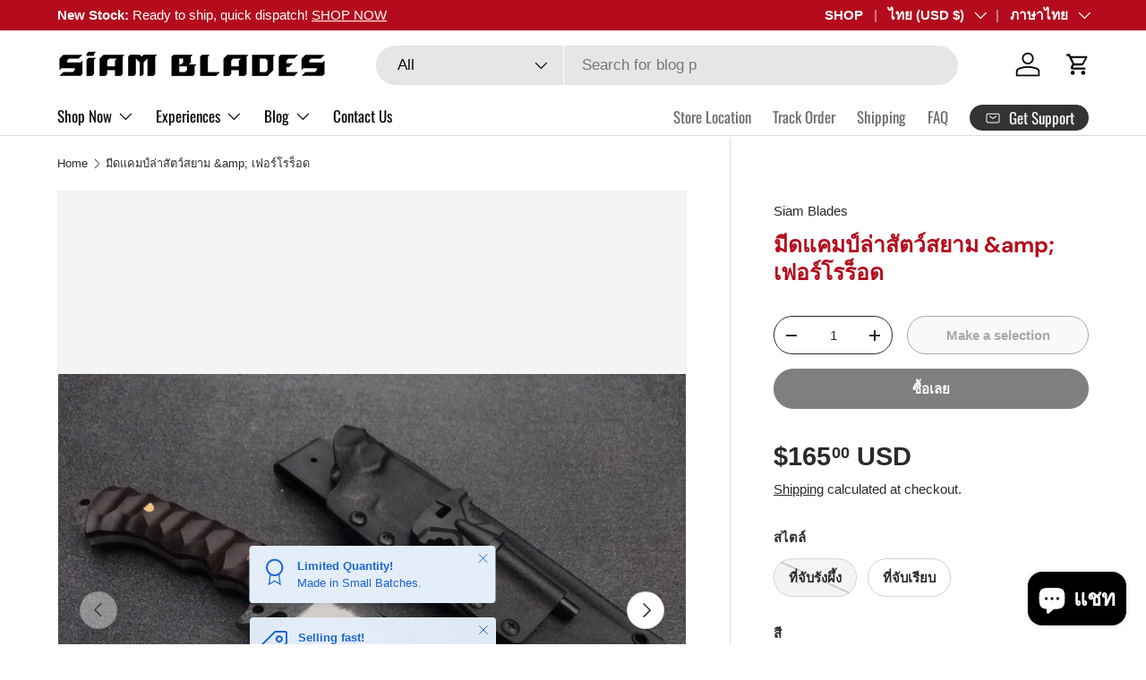

--- FILE ---
content_type: text/html; charset=utf-8
request_url: https://siamblades.com/th-thai/products/siam-hunting-knife
body_size: 50899
content:
<!doctype html>
<html class="no-js" lang="th" dir="ltr">
<head><meta charset="utf-8">
<meta name="viewport" content="width=device-width,initial-scale=1">
<title>Custom Hand Forged Bushcraft การล่าสัตว์ EDC Camp Knife + Kydex Ferro Rod &ndash; Siam Blades </title><link rel="canonical" href="https://siamblades.com/th-thai/products/siam-hunting-knife"><link rel="icon" href="//siamblades.com/cdn/shop/files/TH-Thailand-Flag-icon.png?crop=center&height=48&v=1619744832&width=48" type="image/png">
  <link rel="apple-touch-icon" href="//siamblades.com/cdn/shop/files/TH-Thailand-Flag-icon.png?crop=center&height=180&v=1619744832&width=180"><meta name="description" content="เกลืออาบน้ำดับล่าสัตว์แคมป์มีดทำในไทย. มือปลอมแปลงด้วยเหล็ก S50C บนมีดแทงเต็ม ประดู่ลาย ด้ามไม้ที่แปลกใหม่พร้อมด้ามจับลายรังผึ้ง ปลอก Kydex แบบคลิปหนีบพอดีกับ Ferro Rod Magnesium Ferrocerium Rod Flint Fire Starter สำหรับการอยู่รอดฉุกเฉินของ EDC Outdoor Camping ในทุกภูมิประเทศ"><meta property="og:site_name" content="Siam Blades ">
<meta property="og:url" content="https://siamblades.com/th-thai/products/siam-hunting-knife">
<meta property="og:title" content="Custom Hand Forged Bushcraft การล่าสัตว์ EDC Camp Knife + Kydex Ferro Rod">
<meta property="og:type" content="product">
<meta property="og:description" content="เกลืออาบน้ำดับล่าสัตว์แคมป์มีดทำในไทย. มือปลอมแปลงด้วยเหล็ก S50C บนมีดแทงเต็ม ประดู่ลาย ด้ามไม้ที่แปลกใหม่พร้อมด้ามจับลายรังผึ้ง ปลอก Kydex แบบคลิปหนีบพอดีกับ Ferro Rod Magnesium Ferrocerium Rod Flint Fire Starter สำหรับการอยู่รอดฉุกเฉินของ EDC Outdoor Camping ในทุกภูมิประเทศ"><meta property="og:image" content="http://siamblades.com/cdn/shop/products/SiamHuntingKnifeThailand2_31fb8041-559d-41d2-9d6e-959cf8dcb645.jpg?crop=center&height=1200&v=1662635429&width=1200">
  <meta property="og:image:secure_url" content="https://siamblades.com/cdn/shop/products/SiamHuntingKnifeThailand2_31fb8041-559d-41d2-9d6e-959cf8dcb645.jpg?crop=center&height=1200&v=1662635429&width=1200">
  <meta property="og:image:width" content="1478">
  <meta property="og:image:height" content="1108"><meta property="og:price:amount" content="165.00">
  <meta property="og:price:currency" content="USD"><meta name="twitter:card" content="summary_large_image">
<meta name="twitter:title" content="Custom Hand Forged Bushcraft การล่าสัตว์ EDC Camp Knife + Kydex Ferro Rod">
<meta name="twitter:description" content="เกลืออาบน้ำดับล่าสัตว์แคมป์มีดทำในไทย. มือปลอมแปลงด้วยเหล็ก S50C บนมีดแทงเต็ม ประดู่ลาย ด้ามไม้ที่แปลกใหม่พร้อมด้ามจับลายรังผึ้ง ปลอก Kydex แบบคลิปหนีบพอดีกับ Ferro Rod Magnesium Ferrocerium Rod Flint Fire Starter สำหรับการอยู่รอดฉุกเฉินของ EDC Outdoor Camping ในทุกภูมิประเทศ">
<link rel="preload" href="//siamblades.com/cdn/shop/t/93/assets/main.css?v=117877229988737664671750602300" as="style"><style data-shopify>
@font-face {
  font-family: "DM Sans";
  font-weight: 700;
  font-style: normal;
  font-display: swap;
  src: url("//siamblades.com/cdn/fonts/dm_sans/dmsans_n7.97e21d81502002291ea1de8aefb79170c6946ce5.woff2") format("woff2"),
       url("//siamblades.com/cdn/fonts/dm_sans/dmsans_n7.af5c214f5116410ca1d53a2090665620e78e2e1b.woff") format("woff");
}
@font-face {
  font-family: Oswald;
  font-weight: 400;
  font-style: normal;
  font-display: swap;
  src: url("//siamblades.com/cdn/fonts/oswald/oswald_n4.7760ed7a63e536050f64bb0607ff70ce07a480bd.woff2") format("woff2"),
       url("//siamblades.com/cdn/fonts/oswald/oswald_n4.ae5e497f60fc686568afe76e9ff1872693c533e9.woff") format("woff");
}
:root {
      --bg-color: 255 255 255 / 1.0;
      --bg-color-og: 255 255 255 / 1.0;
      --heading-color: 180 12 28;
      --text-color: 42 43 42;
      --text-color-og: 42 43 42;
      --scrollbar-color: 42 43 42;
      --link-color: 42 43 42;
      --link-color-og: 42 43 42;
      --star-color: 255 159 28;--swatch-border-color-default: 212 213 212;
        --swatch-border-color-active: 149 149 149;
        --swatch-card-size: 24px;
        --swatch-variant-picker-size: 64px;--color-scheme-1-bg: 244 244 244 / 1.0;
      --color-scheme-1-grad: linear-gradient(180deg, rgba(244, 244, 244, 1), rgba(244, 244, 244, 1) 100%);
      --color-scheme-1-heading: 42 43 42;
      --color-scheme-1-text: 42 43 42;
      --color-scheme-1-btn-bg: 255 88 13;
      --color-scheme-1-btn-text: 255 255 255;
      --color-scheme-1-btn-bg-hover: 255 124 64;--color-scheme-2-bg: 165 25 49 / 1.0;
      --color-scheme-2-grad: ;
      --color-scheme-2-heading: 255 88 13;
      --color-scheme-2-text: 255 255 255;
      --color-scheme-2-btn-bg: 255 88 13;
      --color-scheme-2-btn-text: 255 255 255;
      --color-scheme-2-btn-bg-hover: 255 124 64;--color-scheme-3-bg: 0 0 0 / 1.0;
      --color-scheme-3-grad: ;
      --color-scheme-3-heading: 255 255 255;
      --color-scheme-3-text: 255 255 255;
      --color-scheme-3-btn-bg: 245 195 0;
      --color-scheme-3-btn-text: 0 0 0;
      --color-scheme-3-btn-bg-hover: 223 178 0;

      --drawer-bg-color: 255 255 255 / 1.0;
      --drawer-text-color: 42 43 42;

      --panel-bg-color: 244 244 244 / 1.0;
      --panel-heading-color: 42 43 42;
      --panel-text-color: 42 43 42;

      --in-stock-text-color: 44 126 63;
      --low-stock-text-color: 210 134 26;
      --very-low-stock-text-color: 255 255 255;
      --no-stock-text-color: 119 119 119;
      --no-stock-backordered-text-color: 119 119 119;

      --error-bg-color: 252 237 238;
      --error-text-color: 180 12 28;
      --success-bg-color: 232 246 234;
      --success-text-color: 44 126 63;
      --info-bg-color: 228 237 250;
      --info-text-color: 26 102 210;

      --heading-font-family: "DM Sans", sans-serif;
      --heading-font-style: normal;
      --heading-font-weight: 700;
      --heading-scale-start: 4;

      --navigation-font-family: Oswald, sans-serif;
      --navigation-font-style: normal;
      --navigation-font-weight: 400;--heading-text-transform: none;
--subheading-text-transform: none;
      --body-font-family: "system_ui", -apple-system, 'Segoe UI', Roboto, 'Helvetica Neue', 'Noto Sans', 'Liberation Sans', Arial, sans-serif, 'Apple Color Emoji', 'Segoe UI Emoji', 'Segoe UI Symbol', 'Noto Color Emoji';
      --body-font-style: normal;
      --body-font-weight: 400;
      --body-font-size: 17;

      --section-gap: 32;
      --heading-gap: calc(8 * var(--space-unit));--heading-gap: calc(6 * var(--space-unit));--grid-column-gap: 20px;--btn-bg-color: 42 43 42;
      --btn-bg-hover-color: 82 83 82;
      --btn-text-color: 255 255 255;
      --btn-bg-color-og: 42 43 42;
      --btn-text-color-og: 255 255 255;
      --btn-alt-bg-color: 255 255 255;
      --btn-alt-bg-alpha: 1.0;
      --btn-alt-text-color: 42 43 42;
      --btn-border-width: 1px;
      --btn-padding-y: 12px;

      
      --btn-border-radius: 27px;
      

      --btn-lg-border-radius: 50%;
      --btn-icon-border-radius: 50%;
      --input-with-btn-inner-radius: var(--btn-border-radius);

      --input-bg-color: 255 255 255 / 1.0;
      --input-text-color: 42 43 42;
      --input-border-width: 1px;
      --input-border-radius: 26px;
      --textarea-border-radius: 12px;
      --input-border-radius: 27px;
      --input-lg-border-radius: 33px;
      --input-bg-color-diff-3: #f7f7f7;
      --input-bg-color-diff-6: #f0f0f0;

      --modal-border-radius: 16px;
      --modal-overlay-color: 0 0 0;
      --modal-overlay-opacity: 0.4;
      --drawer-border-radius: 16px;
      --overlay-border-radius: 0px;

      --custom-label-bg-color: 13 44 84 / 1.0;
      --custom-label-text-color: 255 255 255 / 1.0;--sale-label-bg-color: 170 17 85 / 1.0;
      --sale-label-text-color: 255 255 255 / 1.0;--sold-out-label-bg-color: 42 43 42 / 1.0;
      --sold-out-label-text-color: 255 255 255 / 1.0;--new-label-bg-color: 127 184 0 / 1.0;
      --new-label-text-color: 255 255 255 / 1.0;--preorder-label-bg-color: 0 166 237 / 1.0;
      --preorder-label-text-color: 255 255 255 / 1.0;

      --collection-label-color: 0 126 18 / 1.0;

      --page-width: 1560px;
      --gutter-sm: 20px;
      --gutter-md: 32px;
      --gutter-lg: 64px;

      --payment-terms-bg-color: #ffffff;

      --coll-card-bg-color: #F9F9F9;
      --coll-card-border-color: #f2f2f2;

      --card-highlight-bg-color: #F9F9F9;
      --card-highlight-text-color: 85 85 85;
      --card-highlight-border-color: #E1E1E1;
        
          --aos-animate-duration: 0.6s;
        

        
          --aos-min-width: 0;
        
      

      --reading-width: 48em;
    }

    @media (max-width: 769px) {
      :root {
        --reading-width: 36em;
      }
    }
  </style><link rel="stylesheet" href="//siamblades.com/cdn/shop/t/93/assets/main.css?v=117877229988737664671750602300">
  <script src="//siamblades.com/cdn/shop/t/93/assets/main.js?v=182340204423554326591750602300" defer="defer"></script><link rel="preload" href="//siamblades.com/cdn/fonts/dm_sans/dmsans_n7.97e21d81502002291ea1de8aefb79170c6946ce5.woff2" as="font" type="font/woff2" crossorigin fetchpriority="high"><script>window.performance && window.performance.mark && window.performance.mark('shopify.content_for_header.start');</script><meta name="google-site-verification" content="NtUZNRZE26K1As1j9CTGDekS2V0kebcvRA71Gz2KACA">
<meta id="shopify-digital-wallet" name="shopify-digital-wallet" content="/17014651/digital_wallets/dialog">
<link rel="alternate" hreflang="x-default" href="https://siamblades.com/products/siam-hunting-knife">
<link rel="alternate" hreflang="en" href="https://siamblades.com/products/siam-hunting-knife">
<link rel="alternate" hreflang="th" href="https://siamblades.com/th/products/siam-hunting-knife">
<link rel="alternate" hreflang="en-TH" href="https://siamblades.com/en-thai/products/siam-hunting-knife">
<link rel="alternate" hreflang="th-TH" href="https://siamblades.com/th-thai/products/siam-hunting-knife">
<link rel="alternate" hreflang="en-GB" href="https://siamblades.com/en-gb/products/siam-hunting-knife">
<link rel="alternate" hreflang="en-DE" href="https://siamblades.com/en-de/products/siam-hunting-knife">
<link rel="alternate" hreflang="en-FR" href="https://siamblades.com/en-fr/products/siam-hunting-knife">
<link rel="alternate" hreflang="en-CH" href="https://siamblades.com/en-ch/products/siam-hunting-knife">
<link rel="alternate" type="application/json+oembed" href="https://siamblades.com/th-thai/products/siam-hunting-knife.oembed">
<script async="async" src="/checkouts/internal/preloads.js?locale=th-TH"></script>
<script id="shopify-features" type="application/json">{"accessToken":"5c5d103c9a63d9d531ae8d4b2756d1c6","betas":["rich-media-storefront-analytics"],"domain":"siamblades.com","predictiveSearch":true,"shopId":17014651,"locale":"th"}</script>
<script>var Shopify = Shopify || {};
Shopify.shop = "thailand-blades.myshopify.com";
Shopify.locale = "th";
Shopify.currency = {"active":"USD","rate":"1.0"};
Shopify.country = "TH";
Shopify.theme = {"name":"LIVE 2025 VERSION","id":138784178246,"schema_name":"Enterprise","schema_version":"2.0.0","theme_store_id":1657,"role":"main"};
Shopify.theme.handle = "null";
Shopify.theme.style = {"id":null,"handle":null};
Shopify.cdnHost = "siamblades.com/cdn";
Shopify.routes = Shopify.routes || {};
Shopify.routes.root = "/th-thai/";</script>
<script type="module">!function(o){(o.Shopify=o.Shopify||{}).modules=!0}(window);</script>
<script>!function(o){function n(){var o=[];function n(){o.push(Array.prototype.slice.apply(arguments))}return n.q=o,n}var t=o.Shopify=o.Shopify||{};t.loadFeatures=n(),t.autoloadFeatures=n()}(window);</script>
<script id="shop-js-analytics" type="application/json">{"pageType":"product"}</script>
<script defer="defer" async type="module" src="//siamblades.com/cdn/shopifycloud/shop-js/modules/v2/client.init-shop-cart-sync_Bg8Ea2nl.th.esm.js"></script>
<script defer="defer" async type="module" src="//siamblades.com/cdn/shopifycloud/shop-js/modules/v2/chunk.common_BjkgBBBH.esm.js"></script>
<script defer="defer" async type="module" src="//siamblades.com/cdn/shopifycloud/shop-js/modules/v2/chunk.modal_EdII8D7V.esm.js"></script>
<script type="module">
  await import("//siamblades.com/cdn/shopifycloud/shop-js/modules/v2/client.init-shop-cart-sync_Bg8Ea2nl.th.esm.js");
await import("//siamblades.com/cdn/shopifycloud/shop-js/modules/v2/chunk.common_BjkgBBBH.esm.js");
await import("//siamblades.com/cdn/shopifycloud/shop-js/modules/v2/chunk.modal_EdII8D7V.esm.js");

  window.Shopify.SignInWithShop?.initShopCartSync?.({"fedCMEnabled":true,"windoidEnabled":true});

</script>
<script>(function() {
  var isLoaded = false;
  function asyncLoad() {
    if (isLoaded) return;
    isLoaded = true;
    var urls = ["https:\/\/cdn.nfcube.com\/df18312a3bb1e6ee071953dc45127cdb.js?shop=thailand-blades.myshopify.com","\/\/cdn.shopify.com\/proxy\/cd1784608fe1970878d389e4eee3e14756a1d88ec7fc140d71c271ef3c63d655\/static.cdn.printful.com\/static\/js\/external\/shopify-product-customizer.js?v=0.28\u0026shop=thailand-blades.myshopify.com\u0026sp-cache-control=cHVibGljLCBtYXgtYWdlPTkwMA","https:\/\/static.klaviyo.com\/onsite\/js\/klaviyo.js?company_id=U9BE6A\u0026shop=thailand-blades.myshopify.com"];
    for (var i = 0; i < urls.length; i++) {
      var s = document.createElement('script');
      s.type = 'text/javascript';
      s.async = true;
      s.src = urls[i];
      var x = document.getElementsByTagName('script')[0];
      x.parentNode.insertBefore(s, x);
    }
  };
  if(window.attachEvent) {
    window.attachEvent('onload', asyncLoad);
  } else {
    window.addEventListener('load', asyncLoad, false);
  }
})();</script>
<script id="__st">var __st={"a":17014651,"offset":-18000,"reqid":"61276dd1-03b1-4412-81db-dee81e164d72-1769502228","pageurl":"siamblades.com\/th-thai\/products\/siam-hunting-knife","u":"6d7e29d85703","p":"product","rtyp":"product","rid":6998947168326};</script>
<script>window.ShopifyPaypalV4VisibilityTracking = true;</script>
<script id="captcha-bootstrap">!function(){'use strict';const t='contact',e='account',n='new_comment',o=[[t,t],['blogs',n],['comments',n],[t,'customer']],c=[[e,'customer_login'],[e,'guest_login'],[e,'recover_customer_password'],[e,'create_customer']],r=t=>t.map((([t,e])=>`form[action*='/${t}']:not([data-nocaptcha='true']) input[name='form_type'][value='${e}']`)).join(','),a=t=>()=>t?[...document.querySelectorAll(t)].map((t=>t.form)):[];function s(){const t=[...o],e=r(t);return a(e)}const i='password',u='form_key',d=['recaptcha-v3-token','g-recaptcha-response','h-captcha-response',i],f=()=>{try{return window.sessionStorage}catch{return}},m='__shopify_v',_=t=>t.elements[u];function p(t,e,n=!1){try{const o=window.sessionStorage,c=JSON.parse(o.getItem(e)),{data:r}=function(t){const{data:e,action:n}=t;return t[m]||n?{data:e,action:n}:{data:t,action:n}}(c);for(const[e,n]of Object.entries(r))t.elements[e]&&(t.elements[e].value=n);n&&o.removeItem(e)}catch(o){console.error('form repopulation failed',{error:o})}}const l='form_type',E='cptcha';function T(t){t.dataset[E]=!0}const w=window,h=w.document,L='Shopify',v='ce_forms',y='captcha';let A=!1;((t,e)=>{const n=(g='f06e6c50-85a8-45c8-87d0-21a2b65856fe',I='https://cdn.shopify.com/shopifycloud/storefront-forms-hcaptcha/ce_storefront_forms_captcha_hcaptcha.v1.5.2.iife.js',D={infoText:'ป้องกันโดย hCaptcha',privacyText:'ความเป็นส่วนตัว',termsText:'ข้อกำหนด'},(t,e,n)=>{const o=w[L][v],c=o.bindForm;if(c)return c(t,g,e,D).then(n);var r;o.q.push([[t,g,e,D],n]),r=I,A||(h.body.append(Object.assign(h.createElement('script'),{id:'captcha-provider',async:!0,src:r})),A=!0)});var g,I,D;w[L]=w[L]||{},w[L][v]=w[L][v]||{},w[L][v].q=[],w[L][y]=w[L][y]||{},w[L][y].protect=function(t,e){n(t,void 0,e),T(t)},Object.freeze(w[L][y]),function(t,e,n,w,h,L){const[v,y,A,g]=function(t,e,n){const i=e?o:[],u=t?c:[],d=[...i,...u],f=r(d),m=r(i),_=r(d.filter((([t,e])=>n.includes(e))));return[a(f),a(m),a(_),s()]}(w,h,L),I=t=>{const e=t.target;return e instanceof HTMLFormElement?e:e&&e.form},D=t=>v().includes(t);t.addEventListener('submit',(t=>{const e=I(t);if(!e)return;const n=D(e)&&!e.dataset.hcaptchaBound&&!e.dataset.recaptchaBound,o=_(e),c=g().includes(e)&&(!o||!o.value);(n||c)&&t.preventDefault(),c&&!n&&(function(t){try{if(!f())return;!function(t){const e=f();if(!e)return;const n=_(t);if(!n)return;const o=n.value;o&&e.removeItem(o)}(t);const e=Array.from(Array(32),(()=>Math.random().toString(36)[2])).join('');!function(t,e){_(t)||t.append(Object.assign(document.createElement('input'),{type:'hidden',name:u})),t.elements[u].value=e}(t,e),function(t,e){const n=f();if(!n)return;const o=[...t.querySelectorAll(`input[type='${i}']`)].map((({name:t})=>t)),c=[...d,...o],r={};for(const[a,s]of new FormData(t).entries())c.includes(a)||(r[a]=s);n.setItem(e,JSON.stringify({[m]:1,action:t.action,data:r}))}(t,e)}catch(e){console.error('failed to persist form',e)}}(e),e.submit())}));const S=(t,e)=>{t&&!t.dataset[E]&&(n(t,e.some((e=>e===t))),T(t))};for(const o of['focusin','change'])t.addEventListener(o,(t=>{const e=I(t);D(e)&&S(e,y())}));const B=e.get('form_key'),M=e.get(l),P=B&&M;t.addEventListener('DOMContentLoaded',(()=>{const t=y();if(P)for(const e of t)e.elements[l].value===M&&p(e,B);[...new Set([...A(),...v().filter((t=>'true'===t.dataset.shopifyCaptcha))])].forEach((e=>S(e,t)))}))}(h,new URLSearchParams(w.location.search),n,t,e,['guest_login'])})(!0,!0)}();</script>
<script integrity="sha256-4kQ18oKyAcykRKYeNunJcIwy7WH5gtpwJnB7kiuLZ1E=" data-source-attribution="shopify.loadfeatures" defer="defer" src="//siamblades.com/cdn/shopifycloud/storefront/assets/storefront/load_feature-a0a9edcb.js" crossorigin="anonymous"></script>
<script data-source-attribution="shopify.dynamic_checkout.dynamic.init">var Shopify=Shopify||{};Shopify.PaymentButton=Shopify.PaymentButton||{isStorefrontPortableWallets:!0,init:function(){window.Shopify.PaymentButton.init=function(){};var t=document.createElement("script");t.src="https://siamblades.com/cdn/shopifycloud/portable-wallets/latest/portable-wallets.th.js",t.type="module",document.head.appendChild(t)}};
</script>
<script data-source-attribution="shopify.dynamic_checkout.buyer_consent">
  function portableWalletsHideBuyerConsent(e){var t=document.getElementById("shopify-buyer-consent"),n=document.getElementById("shopify-subscription-policy-button");t&&n&&(t.classList.add("hidden"),t.setAttribute("aria-hidden","true"),n.removeEventListener("click",e))}function portableWalletsShowBuyerConsent(e){var t=document.getElementById("shopify-buyer-consent"),n=document.getElementById("shopify-subscription-policy-button");t&&n&&(t.classList.remove("hidden"),t.removeAttribute("aria-hidden"),n.addEventListener("click",e))}window.Shopify?.PaymentButton&&(window.Shopify.PaymentButton.hideBuyerConsent=portableWalletsHideBuyerConsent,window.Shopify.PaymentButton.showBuyerConsent=portableWalletsShowBuyerConsent);
</script>
<script>
  function portableWalletsCleanup(e){e&&e.src&&console.error("Failed to load portable wallets script "+e.src);var t=document.querySelectorAll("shopify-accelerated-checkout .shopify-payment-button__skeleton, shopify-accelerated-checkout-cart .wallet-cart-button__skeleton"),e=document.getElementById("shopify-buyer-consent");for(let e=0;e<t.length;e++)t[e].remove();e&&e.remove()}function portableWalletsNotLoadedAsModule(e){e instanceof ErrorEvent&&"string"==typeof e.message&&e.message.includes("import.meta")&&"string"==typeof e.filename&&e.filename.includes("portable-wallets")&&(window.removeEventListener("error",portableWalletsNotLoadedAsModule),window.Shopify.PaymentButton.failedToLoad=e,"loading"===document.readyState?document.addEventListener("DOMContentLoaded",window.Shopify.PaymentButton.init):window.Shopify.PaymentButton.init())}window.addEventListener("error",portableWalletsNotLoadedAsModule);
</script>

<script type="module" src="https://siamblades.com/cdn/shopifycloud/portable-wallets/latest/portable-wallets.th.js" onError="portableWalletsCleanup(this)" crossorigin="anonymous"></script>
<script nomodule>
  document.addEventListener("DOMContentLoaded", portableWalletsCleanup);
</script>

<script id='scb4127' type='text/javascript' async='' src='https://siamblades.com/cdn/shopifycloud/privacy-banner/storefront-banner.js'></script><link id="shopify-accelerated-checkout-styles" rel="stylesheet" media="screen" href="https://siamblades.com/cdn/shopifycloud/portable-wallets/latest/accelerated-checkout-backwards-compat.css" crossorigin="anonymous">
<style id="shopify-accelerated-checkout-cart">
        #shopify-buyer-consent {
  margin-top: 1em;
  display: inline-block;
  width: 100%;
}

#shopify-buyer-consent.hidden {
  display: none;
}

#shopify-subscription-policy-button {
  background: none;
  border: none;
  padding: 0;
  text-decoration: underline;
  font-size: inherit;
  cursor: pointer;
}

#shopify-subscription-policy-button::before {
  box-shadow: none;
}

      </style>
<script id="sections-script" data-sections="header,footer" defer="defer" src="//siamblades.com/cdn/shop/t/93/compiled_assets/scripts.js?v=4675"></script>
<script>window.performance && window.performance.mark && window.performance.mark('shopify.content_for_header.end');</script>
<script src="//siamblades.com/cdn/shop/t/93/assets/blur-messages.js?v=98620774460636405321750602300" defer="defer"></script>
    <script src="//siamblades.com/cdn/shop/t/93/assets/animate-on-scroll.js?v=15249566486942820451750602300" defer="defer"></script>
    <link rel="stylesheet" href="//siamblades.com/cdn/shop/t/93/assets/animate-on-scroll.css?v=116194678796051782541750602300">
  

  <script>document.documentElement.className = document.documentElement.className.replace('no-js', 'js');</script><!-- CC Custom Head Start --><!-- CC Custom Head End --><script src="https://cdn.shopify.com/extensions/e8878072-2f6b-4e89-8082-94b04320908d/inbox-1254/assets/inbox-chat-loader.js" type="text/javascript" defer="defer"></script>
<link href="https://monorail-edge.shopifysvc.com" rel="dns-prefetch">
<script>(function(){if ("sendBeacon" in navigator && "performance" in window) {try {var session_token_from_headers = performance.getEntriesByType('navigation')[0].serverTiming.find(x => x.name == '_s').description;} catch {var session_token_from_headers = undefined;}var session_cookie_matches = document.cookie.match(/_shopify_s=([^;]*)/);var session_token_from_cookie = session_cookie_matches && session_cookie_matches.length === 2 ? session_cookie_matches[1] : "";var session_token = session_token_from_headers || session_token_from_cookie || "";function handle_abandonment_event(e) {var entries = performance.getEntries().filter(function(entry) {return /monorail-edge.shopifysvc.com/.test(entry.name);});if (!window.abandonment_tracked && entries.length === 0) {window.abandonment_tracked = true;var currentMs = Date.now();var navigation_start = performance.timing.navigationStart;var payload = {shop_id: 17014651,url: window.location.href,navigation_start,duration: currentMs - navigation_start,session_token,page_type: "product"};window.navigator.sendBeacon("https://monorail-edge.shopifysvc.com/v1/produce", JSON.stringify({schema_id: "online_store_buyer_site_abandonment/1.1",payload: payload,metadata: {event_created_at_ms: currentMs,event_sent_at_ms: currentMs}}));}}window.addEventListener('pagehide', handle_abandonment_event);}}());</script>
<script id="web-pixels-manager-setup">(function e(e,d,r,n,o){if(void 0===o&&(o={}),!Boolean(null===(a=null===(i=window.Shopify)||void 0===i?void 0:i.analytics)||void 0===a?void 0:a.replayQueue)){var i,a;window.Shopify=window.Shopify||{};var t=window.Shopify;t.analytics=t.analytics||{};var s=t.analytics;s.replayQueue=[],s.publish=function(e,d,r){return s.replayQueue.push([e,d,r]),!0};try{self.performance.mark("wpm:start")}catch(e){}var l=function(){var e={modern:/Edge?\/(1{2}[4-9]|1[2-9]\d|[2-9]\d{2}|\d{4,})\.\d+(\.\d+|)|Firefox\/(1{2}[4-9]|1[2-9]\d|[2-9]\d{2}|\d{4,})\.\d+(\.\d+|)|Chrom(ium|e)\/(9{2}|\d{3,})\.\d+(\.\d+|)|(Maci|X1{2}).+ Version\/(15\.\d+|(1[6-9]|[2-9]\d|\d{3,})\.\d+)([,.]\d+|)( \(\w+\)|)( Mobile\/\w+|) Safari\/|Chrome.+OPR\/(9{2}|\d{3,})\.\d+\.\d+|(CPU[ +]OS|iPhone[ +]OS|CPU[ +]iPhone|CPU IPhone OS|CPU iPad OS)[ +]+(15[._]\d+|(1[6-9]|[2-9]\d|\d{3,})[._]\d+)([._]\d+|)|Android:?[ /-](13[3-9]|1[4-9]\d|[2-9]\d{2}|\d{4,})(\.\d+|)(\.\d+|)|Android.+Firefox\/(13[5-9]|1[4-9]\d|[2-9]\d{2}|\d{4,})\.\d+(\.\d+|)|Android.+Chrom(ium|e)\/(13[3-9]|1[4-9]\d|[2-9]\d{2}|\d{4,})\.\d+(\.\d+|)|SamsungBrowser\/([2-9]\d|\d{3,})\.\d+/,legacy:/Edge?\/(1[6-9]|[2-9]\d|\d{3,})\.\d+(\.\d+|)|Firefox\/(5[4-9]|[6-9]\d|\d{3,})\.\d+(\.\d+|)|Chrom(ium|e)\/(5[1-9]|[6-9]\d|\d{3,})\.\d+(\.\d+|)([\d.]+$|.*Safari\/(?![\d.]+ Edge\/[\d.]+$))|(Maci|X1{2}).+ Version\/(10\.\d+|(1[1-9]|[2-9]\d|\d{3,})\.\d+)([,.]\d+|)( \(\w+\)|)( Mobile\/\w+|) Safari\/|Chrome.+OPR\/(3[89]|[4-9]\d|\d{3,})\.\d+\.\d+|(CPU[ +]OS|iPhone[ +]OS|CPU[ +]iPhone|CPU IPhone OS|CPU iPad OS)[ +]+(10[._]\d+|(1[1-9]|[2-9]\d|\d{3,})[._]\d+)([._]\d+|)|Android:?[ /-](13[3-9]|1[4-9]\d|[2-9]\d{2}|\d{4,})(\.\d+|)(\.\d+|)|Mobile Safari.+OPR\/([89]\d|\d{3,})\.\d+\.\d+|Android.+Firefox\/(13[5-9]|1[4-9]\d|[2-9]\d{2}|\d{4,})\.\d+(\.\d+|)|Android.+Chrom(ium|e)\/(13[3-9]|1[4-9]\d|[2-9]\d{2}|\d{4,})\.\d+(\.\d+|)|Android.+(UC? ?Browser|UCWEB|U3)[ /]?(15\.([5-9]|\d{2,})|(1[6-9]|[2-9]\d|\d{3,})\.\d+)\.\d+|SamsungBrowser\/(5\.\d+|([6-9]|\d{2,})\.\d+)|Android.+MQ{2}Browser\/(14(\.(9|\d{2,})|)|(1[5-9]|[2-9]\d|\d{3,})(\.\d+|))(\.\d+|)|K[Aa][Ii]OS\/(3\.\d+|([4-9]|\d{2,})\.\d+)(\.\d+|)/},d=e.modern,r=e.legacy,n=navigator.userAgent;return n.match(d)?"modern":n.match(r)?"legacy":"unknown"}(),u="modern"===l?"modern":"legacy",c=(null!=n?n:{modern:"",legacy:""})[u],f=function(e){return[e.baseUrl,"/wpm","/b",e.hashVersion,"modern"===e.buildTarget?"m":"l",".js"].join("")}({baseUrl:d,hashVersion:r,buildTarget:u}),m=function(e){var d=e.version,r=e.bundleTarget,n=e.surface,o=e.pageUrl,i=e.monorailEndpoint;return{emit:function(e){var a=e.status,t=e.errorMsg,s=(new Date).getTime(),l=JSON.stringify({metadata:{event_sent_at_ms:s},events:[{schema_id:"web_pixels_manager_load/3.1",payload:{version:d,bundle_target:r,page_url:o,status:a,surface:n,error_msg:t},metadata:{event_created_at_ms:s}}]});if(!i)return console&&console.warn&&console.warn("[Web Pixels Manager] No Monorail endpoint provided, skipping logging."),!1;try{return self.navigator.sendBeacon.bind(self.navigator)(i,l)}catch(e){}var u=new XMLHttpRequest;try{return u.open("POST",i,!0),u.setRequestHeader("Content-Type","text/plain"),u.send(l),!0}catch(e){return console&&console.warn&&console.warn("[Web Pixels Manager] Got an unhandled error while logging to Monorail."),!1}}}}({version:r,bundleTarget:l,surface:e.surface,pageUrl:self.location.href,monorailEndpoint:e.monorailEndpoint});try{o.browserTarget=l,function(e){var d=e.src,r=e.async,n=void 0===r||r,o=e.onload,i=e.onerror,a=e.sri,t=e.scriptDataAttributes,s=void 0===t?{}:t,l=document.createElement("script"),u=document.querySelector("head"),c=document.querySelector("body");if(l.async=n,l.src=d,a&&(l.integrity=a,l.crossOrigin="anonymous"),s)for(var f in s)if(Object.prototype.hasOwnProperty.call(s,f))try{l.dataset[f]=s[f]}catch(e){}if(o&&l.addEventListener("load",o),i&&l.addEventListener("error",i),u)u.appendChild(l);else{if(!c)throw new Error("Did not find a head or body element to append the script");c.appendChild(l)}}({src:f,async:!0,onload:function(){if(!function(){var e,d;return Boolean(null===(d=null===(e=window.Shopify)||void 0===e?void 0:e.analytics)||void 0===d?void 0:d.initialized)}()){var d=window.webPixelsManager.init(e)||void 0;if(d){var r=window.Shopify.analytics;r.replayQueue.forEach((function(e){var r=e[0],n=e[1],o=e[2];d.publishCustomEvent(r,n,o)})),r.replayQueue=[],r.publish=d.publishCustomEvent,r.visitor=d.visitor,r.initialized=!0}}},onerror:function(){return m.emit({status:"failed",errorMsg:"".concat(f," has failed to load")})},sri:function(e){var d=/^sha384-[A-Za-z0-9+/=]+$/;return"string"==typeof e&&d.test(e)}(c)?c:"",scriptDataAttributes:o}),m.emit({status:"loading"})}catch(e){m.emit({status:"failed",errorMsg:(null==e?void 0:e.message)||"Unknown error"})}}})({shopId: 17014651,storefrontBaseUrl: "https://siamblades.com",extensionsBaseUrl: "https://extensions.shopifycdn.com/cdn/shopifycloud/web-pixels-manager",monorailEndpoint: "https://monorail-edge.shopifysvc.com/unstable/produce_batch",surface: "storefront-renderer",enabledBetaFlags: ["2dca8a86"],webPixelsConfigList: [{"id":"357924934","configuration":"{\"config\":\"{\\\"pixel_id\\\":\\\"G-BN5VG65X4N\\\",\\\"target_country\\\":\\\"US\\\",\\\"gtag_events\\\":[{\\\"type\\\":\\\"begin_checkout\\\",\\\"action_label\\\":\\\"G-BN5VG65X4N\\\"},{\\\"type\\\":\\\"search\\\",\\\"action_label\\\":\\\"G-BN5VG65X4N\\\"},{\\\"type\\\":\\\"view_item\\\",\\\"action_label\\\":[\\\"G-BN5VG65X4N\\\",\\\"MC-7P6L50PFT5\\\"]},{\\\"type\\\":\\\"purchase\\\",\\\"action_label\\\":[\\\"G-BN5VG65X4N\\\",\\\"MC-7P6L50PFT5\\\"]},{\\\"type\\\":\\\"page_view\\\",\\\"action_label\\\":[\\\"G-BN5VG65X4N\\\",\\\"MC-7P6L50PFT5\\\"]},{\\\"type\\\":\\\"add_payment_info\\\",\\\"action_label\\\":\\\"G-BN5VG65X4N\\\"},{\\\"type\\\":\\\"add_to_cart\\\",\\\"action_label\\\":\\\"G-BN5VG65X4N\\\"}],\\\"enable_monitoring_mode\\\":false}\"}","eventPayloadVersion":"v1","runtimeContext":"OPEN","scriptVersion":"b2a88bafab3e21179ed38636efcd8a93","type":"APP","apiClientId":1780363,"privacyPurposes":[],"dataSharingAdjustments":{"protectedCustomerApprovalScopes":["read_customer_address","read_customer_email","read_customer_name","read_customer_personal_data","read_customer_phone"]}},{"id":"198934598","configuration":"{\"pixel_id\":\"1814216968844460\",\"pixel_type\":\"facebook_pixel\",\"metaapp_system_user_token\":\"-\"}","eventPayloadVersion":"v1","runtimeContext":"OPEN","scriptVersion":"ca16bc87fe92b6042fbaa3acc2fbdaa6","type":"APP","apiClientId":2329312,"privacyPurposes":["ANALYTICS","MARKETING","SALE_OF_DATA"],"dataSharingAdjustments":{"protectedCustomerApprovalScopes":["read_customer_address","read_customer_email","read_customer_name","read_customer_personal_data","read_customer_phone"]}},{"id":"56787014","configuration":"{\"tagID\":\"2612682958456\"}","eventPayloadVersion":"v1","runtimeContext":"STRICT","scriptVersion":"18031546ee651571ed29edbe71a3550b","type":"APP","apiClientId":3009811,"privacyPurposes":["ANALYTICS","MARKETING","SALE_OF_DATA"],"dataSharingAdjustments":{"protectedCustomerApprovalScopes":["read_customer_address","read_customer_email","read_customer_name","read_customer_personal_data","read_customer_phone"]}},{"id":"6062150","configuration":"{\"myshopifyDomain\":\"thailand-blades.myshopify.com\"}","eventPayloadVersion":"v1","runtimeContext":"STRICT","scriptVersion":"23b97d18e2aa74363140dc29c9284e87","type":"APP","apiClientId":2775569,"privacyPurposes":["ANALYTICS","MARKETING","SALE_OF_DATA"],"dataSharingAdjustments":{"protectedCustomerApprovalScopes":["read_customer_address","read_customer_email","read_customer_name","read_customer_phone","read_customer_personal_data"]}},{"id":"106627142","eventPayloadVersion":"v1","runtimeContext":"LAX","scriptVersion":"1","type":"CUSTOM","privacyPurposes":["ANALYTICS"],"name":"Google Analytics tag (migrated)"},{"id":"shopify-app-pixel","configuration":"{}","eventPayloadVersion":"v1","runtimeContext":"STRICT","scriptVersion":"0450","apiClientId":"shopify-pixel","type":"APP","privacyPurposes":["ANALYTICS","MARKETING"]},{"id":"shopify-custom-pixel","eventPayloadVersion":"v1","runtimeContext":"LAX","scriptVersion":"0450","apiClientId":"shopify-pixel","type":"CUSTOM","privacyPurposes":["ANALYTICS","MARKETING"]}],isMerchantRequest: false,initData: {"shop":{"name":"Siam Blades ","paymentSettings":{"currencyCode":"USD"},"myshopifyDomain":"thailand-blades.myshopify.com","countryCode":"CA","storefrontUrl":"https:\/\/siamblades.com\/th-thai"},"customer":null,"cart":null,"checkout":null,"productVariants":[{"price":{"amount":165.0,"currencyCode":"USD"},"product":{"title":"มีดแคมป์ล่าสัตว์สยาม \u0026amp; เฟอร์โรร็อด","vendor":"Siam Blades","id":"6998947168326","untranslatedTitle":"มีดแคมป์ล่าสัตว์สยาม \u0026amp; เฟอร์โรร็อด","url":"\/th-thai\/products\/siam-hunting-knife","type":"Home \u0026 Garden"},"id":"40301809926214","image":{"src":"\/\/siamblades.com\/cdn\/shop\/products\/SiamHuntingKnifeThailand2_31fb8041-559d-41d2-9d6e-959cf8dcb645.jpg?v=1662635429"},"sku":"","title":"ที่จับรังผึ้ง \/ Forge Finish (มีสีดำ)","untranslatedTitle":"Honeycomb Handle \/ Forge Finish (with black)"},{"price":{"amount":165.0,"currencyCode":"USD"},"product":{"title":"มีดแคมป์ล่าสัตว์สยาม \u0026amp; เฟอร์โรร็อด","vendor":"Siam Blades","id":"6998947168326","untranslatedTitle":"มีดแคมป์ล่าสัตว์สยาม \u0026amp; เฟอร์โรร็อด","url":"\/th-thai\/products\/siam-hunting-knife","type":"Home \u0026 Garden"},"id":"40301809958982","image":{"src":"\/\/siamblades.com\/cdn\/shop\/products\/SiamHuntingKnifeThailand2_31fb8041-559d-41d2-9d6e-959cf8dcb645.jpg?v=1662635429"},"sku":"","title":"ที่จับรังผึ้ง \/ ผิวสีเงิน (ไม่มีสีดำ)","untranslatedTitle":"Honeycomb Handle \/ Silver Finish (no black)"},{"price":{"amount":165.0,"currencyCode":"USD"},"product":{"title":"มีดแคมป์ล่าสัตว์สยาม \u0026amp; เฟอร์โรร็อด","vendor":"Siam Blades","id":"6998947168326","untranslatedTitle":"มีดแคมป์ล่าสัตว์สยาม \u0026amp; เฟอร์โรร็อด","url":"\/th-thai\/products\/siam-hunting-knife","type":"Home \u0026 Garden"},"id":"40301809991750","image":{"src":"\/\/siamblades.com\/cdn\/shop\/products\/SiamHuntingKnifeThailand2_31fb8041-559d-41d2-9d6e-959cf8dcb645.jpg?v=1662635429"},"sku":"","title":"ที่จับเรียบ \/ Forge Finish (มีสีดำ)","untranslatedTitle":"Smooth Handle \/ Forge Finish (with black)"},{"price":{"amount":165.0,"currencyCode":"USD"},"product":{"title":"มีดแคมป์ล่าสัตว์สยาม \u0026amp; เฟอร์โรร็อด","vendor":"Siam Blades","id":"6998947168326","untranslatedTitle":"มีดแคมป์ล่าสัตว์สยาม \u0026amp; เฟอร์โรร็อด","url":"\/th-thai\/products\/siam-hunting-knife","type":"Home \u0026 Garden"},"id":"40301810024518","image":{"src":"\/\/siamblades.com\/cdn\/shop\/products\/SiamHuntingKnifeThailand2_31fb8041-559d-41d2-9d6e-959cf8dcb645.jpg?v=1662635429"},"sku":"","title":"ที่จับเรียบ \/ ผิวสีเงิน (ไม่มีสีดำ)","untranslatedTitle":"Smooth Handle \/ Silver Finish (no black)"}],"purchasingCompany":null},},"https://siamblades.com/cdn","fcfee988w5aeb613cpc8e4bc33m6693e112",{"modern":"","legacy":""},{"shopId":"17014651","storefrontBaseUrl":"https:\/\/siamblades.com","extensionBaseUrl":"https:\/\/extensions.shopifycdn.com\/cdn\/shopifycloud\/web-pixels-manager","surface":"storefront-renderer","enabledBetaFlags":"[\"2dca8a86\"]","isMerchantRequest":"false","hashVersion":"fcfee988w5aeb613cpc8e4bc33m6693e112","publish":"custom","events":"[[\"page_viewed\",{}],[\"product_viewed\",{\"productVariant\":{\"price\":{\"amount\":165.0,\"currencyCode\":\"USD\"},\"product\":{\"title\":\"มีดแคมป์ล่าสัตว์สยาม \u0026amp; เฟอร์โรร็อด\",\"vendor\":\"Siam Blades\",\"id\":\"6998947168326\",\"untranslatedTitle\":\"มีดแคมป์ล่าสัตว์สยาม \u0026amp; เฟอร์โรร็อด\",\"url\":\"\/th-thai\/products\/siam-hunting-knife\",\"type\":\"Home \u0026 Garden\"},\"id\":\"40301810024518\",\"image\":{\"src\":\"\/\/siamblades.com\/cdn\/shop\/products\/SiamHuntingKnifeThailand2_31fb8041-559d-41d2-9d6e-959cf8dcb645.jpg?v=1662635429\"},\"sku\":\"\",\"title\":\"ที่จับเรียบ \/ ผิวสีเงิน (ไม่มีสีดำ)\",\"untranslatedTitle\":\"Smooth Handle \/ Silver Finish (no black)\"}}]]"});</script><script>
  window.ShopifyAnalytics = window.ShopifyAnalytics || {};
  window.ShopifyAnalytics.meta = window.ShopifyAnalytics.meta || {};
  window.ShopifyAnalytics.meta.currency = 'USD';
  var meta = {"product":{"id":6998947168326,"gid":"gid:\/\/shopify\/Product\/6998947168326","vendor":"Siam Blades","type":"Home \u0026 Garden","handle":"siam-hunting-knife","variants":[{"id":40301809926214,"price":16500,"name":"มีดแคมป์ล่าสัตว์สยาม \u0026amp; เฟอร์โรร็อด - ที่จับรังผึ้ง \/ Forge Finish (มีสีดำ)","public_title":"ที่จับรังผึ้ง \/ Forge Finish (มีสีดำ)","sku":""},{"id":40301809958982,"price":16500,"name":"มีดแคมป์ล่าสัตว์สยาม \u0026amp; เฟอร์โรร็อด - ที่จับรังผึ้ง \/ ผิวสีเงิน (ไม่มีสีดำ)","public_title":"ที่จับรังผึ้ง \/ ผิวสีเงิน (ไม่มีสีดำ)","sku":""},{"id":40301809991750,"price":16500,"name":"มีดแคมป์ล่าสัตว์สยาม \u0026amp; เฟอร์โรร็อด - ที่จับเรียบ \/ Forge Finish (มีสีดำ)","public_title":"ที่จับเรียบ \/ Forge Finish (มีสีดำ)","sku":""},{"id":40301810024518,"price":16500,"name":"มีดแคมป์ล่าสัตว์สยาม \u0026amp; เฟอร์โรร็อด - ที่จับเรียบ \/ ผิวสีเงิน (ไม่มีสีดำ)","public_title":"ที่จับเรียบ \/ ผิวสีเงิน (ไม่มีสีดำ)","sku":""}],"remote":false},"page":{"pageType":"product","resourceType":"product","resourceId":6998947168326,"requestId":"61276dd1-03b1-4412-81db-dee81e164d72-1769502228"}};
  for (var attr in meta) {
    window.ShopifyAnalytics.meta[attr] = meta[attr];
  }
</script>
<script class="analytics">
  (function () {
    var customDocumentWrite = function(content) {
      var jquery = null;

      if (window.jQuery) {
        jquery = window.jQuery;
      } else if (window.Checkout && window.Checkout.$) {
        jquery = window.Checkout.$;
      }

      if (jquery) {
        jquery('body').append(content);
      }
    };

    var hasLoggedConversion = function(token) {
      if (token) {
        return document.cookie.indexOf('loggedConversion=' + token) !== -1;
      }
      return false;
    }

    var setCookieIfConversion = function(token) {
      if (token) {
        var twoMonthsFromNow = new Date(Date.now());
        twoMonthsFromNow.setMonth(twoMonthsFromNow.getMonth() + 2);

        document.cookie = 'loggedConversion=' + token + '; expires=' + twoMonthsFromNow;
      }
    }

    var trekkie = window.ShopifyAnalytics.lib = window.trekkie = window.trekkie || [];
    if (trekkie.integrations) {
      return;
    }
    trekkie.methods = [
      'identify',
      'page',
      'ready',
      'track',
      'trackForm',
      'trackLink'
    ];
    trekkie.factory = function(method) {
      return function() {
        var args = Array.prototype.slice.call(arguments);
        args.unshift(method);
        trekkie.push(args);
        return trekkie;
      };
    };
    for (var i = 0; i < trekkie.methods.length; i++) {
      var key = trekkie.methods[i];
      trekkie[key] = trekkie.factory(key);
    }
    trekkie.load = function(config) {
      trekkie.config = config || {};
      trekkie.config.initialDocumentCookie = document.cookie;
      var first = document.getElementsByTagName('script')[0];
      var script = document.createElement('script');
      script.type = 'text/javascript';
      script.onerror = function(e) {
        var scriptFallback = document.createElement('script');
        scriptFallback.type = 'text/javascript';
        scriptFallback.onerror = function(error) {
                var Monorail = {
      produce: function produce(monorailDomain, schemaId, payload) {
        var currentMs = new Date().getTime();
        var event = {
          schema_id: schemaId,
          payload: payload,
          metadata: {
            event_created_at_ms: currentMs,
            event_sent_at_ms: currentMs
          }
        };
        return Monorail.sendRequest("https://" + monorailDomain + "/v1/produce", JSON.stringify(event));
      },
      sendRequest: function sendRequest(endpointUrl, payload) {
        // Try the sendBeacon API
        if (window && window.navigator && typeof window.navigator.sendBeacon === 'function' && typeof window.Blob === 'function' && !Monorail.isIos12()) {
          var blobData = new window.Blob([payload], {
            type: 'text/plain'
          });

          if (window.navigator.sendBeacon(endpointUrl, blobData)) {
            return true;
          } // sendBeacon was not successful

        } // XHR beacon

        var xhr = new XMLHttpRequest();

        try {
          xhr.open('POST', endpointUrl);
          xhr.setRequestHeader('Content-Type', 'text/plain');
          xhr.send(payload);
        } catch (e) {
          console.log(e);
        }

        return false;
      },
      isIos12: function isIos12() {
        return window.navigator.userAgent.lastIndexOf('iPhone; CPU iPhone OS 12_') !== -1 || window.navigator.userAgent.lastIndexOf('iPad; CPU OS 12_') !== -1;
      }
    };
    Monorail.produce('monorail-edge.shopifysvc.com',
      'trekkie_storefront_load_errors/1.1',
      {shop_id: 17014651,
      theme_id: 138784178246,
      app_name: "storefront",
      context_url: window.location.href,
      source_url: "//siamblades.com/cdn/s/trekkie.storefront.a804e9514e4efded663580eddd6991fcc12b5451.min.js"});

        };
        scriptFallback.async = true;
        scriptFallback.src = '//siamblades.com/cdn/s/trekkie.storefront.a804e9514e4efded663580eddd6991fcc12b5451.min.js';
        first.parentNode.insertBefore(scriptFallback, first);
      };
      script.async = true;
      script.src = '//siamblades.com/cdn/s/trekkie.storefront.a804e9514e4efded663580eddd6991fcc12b5451.min.js';
      first.parentNode.insertBefore(script, first);
    };
    trekkie.load(
      {"Trekkie":{"appName":"storefront","development":false,"defaultAttributes":{"shopId":17014651,"isMerchantRequest":null,"themeId":138784178246,"themeCityHash":"5853903592005177694","contentLanguage":"th","currency":"USD","eventMetadataId":"06f8c141-d878-4830-90dc-edc9ced8af41"},"isServerSideCookieWritingEnabled":true,"monorailRegion":"shop_domain","enabledBetaFlags":["65f19447"]},"Session Attribution":{},"S2S":{"facebookCapiEnabled":true,"source":"trekkie-storefront-renderer","apiClientId":580111}}
    );

    var loaded = false;
    trekkie.ready(function() {
      if (loaded) return;
      loaded = true;

      window.ShopifyAnalytics.lib = window.trekkie;

      var originalDocumentWrite = document.write;
      document.write = customDocumentWrite;
      try { window.ShopifyAnalytics.merchantGoogleAnalytics.call(this); } catch(error) {};
      document.write = originalDocumentWrite;

      window.ShopifyAnalytics.lib.page(null,{"pageType":"product","resourceType":"product","resourceId":6998947168326,"requestId":"61276dd1-03b1-4412-81db-dee81e164d72-1769502228","shopifyEmitted":true});

      var match = window.location.pathname.match(/checkouts\/(.+)\/(thank_you|post_purchase)/)
      var token = match? match[1]: undefined;
      if (!hasLoggedConversion(token)) {
        setCookieIfConversion(token);
        window.ShopifyAnalytics.lib.track("Viewed Product",{"currency":"USD","variantId":40301809926214,"productId":6998947168326,"productGid":"gid:\/\/shopify\/Product\/6998947168326","name":"มีดแคมป์ล่าสัตว์สยาม \u0026amp; เฟอร์โรร็อด - ที่จับรังผึ้ง \/ Forge Finish (มีสีดำ)","price":"165.00","sku":"","brand":"Siam Blades","variant":"ที่จับรังผึ้ง \/ Forge Finish (มีสีดำ)","category":"Home \u0026 Garden","nonInteraction":true,"remote":false},undefined,undefined,{"shopifyEmitted":true});
      window.ShopifyAnalytics.lib.track("monorail:\/\/trekkie_storefront_viewed_product\/1.1",{"currency":"USD","variantId":40301809926214,"productId":6998947168326,"productGid":"gid:\/\/shopify\/Product\/6998947168326","name":"มีดแคมป์ล่าสัตว์สยาม \u0026amp; เฟอร์โรร็อด - ที่จับรังผึ้ง \/ Forge Finish (มีสีดำ)","price":"165.00","sku":"","brand":"Siam Blades","variant":"ที่จับรังผึ้ง \/ Forge Finish (มีสีดำ)","category":"Home \u0026 Garden","nonInteraction":true,"remote":false,"referer":"https:\/\/siamblades.com\/th-thai\/products\/siam-hunting-knife"});
      }
    });


        var eventsListenerScript = document.createElement('script');
        eventsListenerScript.async = true;
        eventsListenerScript.src = "//siamblades.com/cdn/shopifycloud/storefront/assets/shop_events_listener-3da45d37.js";
        document.getElementsByTagName('head')[0].appendChild(eventsListenerScript);

})();</script>
  <script>
  if (!window.ga || (window.ga && typeof window.ga !== 'function')) {
    window.ga = function ga() {
      (window.ga.q = window.ga.q || []).push(arguments);
      if (window.Shopify && window.Shopify.analytics && typeof window.Shopify.analytics.publish === 'function') {
        window.Shopify.analytics.publish("ga_stub_called", {}, {sendTo: "google_osp_migration"});
      }
      console.error("Shopify's Google Analytics stub called with:", Array.from(arguments), "\nSee https://help.shopify.com/manual/promoting-marketing/pixels/pixel-migration#google for more information.");
    };
    if (window.Shopify && window.Shopify.analytics && typeof window.Shopify.analytics.publish === 'function') {
      window.Shopify.analytics.publish("ga_stub_initialized", {}, {sendTo: "google_osp_migration"});
    }
  }
</script>
<script
  defer
  src="https://siamblades.com/cdn/shopifycloud/perf-kit/shopify-perf-kit-3.0.4.min.js"
  data-application="storefront-renderer"
  data-shop-id="17014651"
  data-render-region="gcp-us-east1"
  data-page-type="product"
  data-theme-instance-id="138784178246"
  data-theme-name="Enterprise"
  data-theme-version="2.0.0"
  data-monorail-region="shop_domain"
  data-resource-timing-sampling-rate="10"
  data-shs="true"
  data-shs-beacon="true"
  data-shs-export-with-fetch="true"
  data-shs-logs-sample-rate="1"
  data-shs-beacon-endpoint="https://siamblades.com/api/collect"
></script>
</head>

<body class="cc-animate-enabled">
  <a class="skip-link btn btn--primary visually-hidden" href="#main-content" data-ce-role="skip">Skip to content</a><!-- BEGIN sections: header-group -->
<div id="shopify-section-sections--17715192791110__announcement" class="shopify-section shopify-section-group-header-group cc-announcement">
<link href="//siamblades.com/cdn/shop/t/93/assets/announcement.css?v=169968151525395839581750602300" rel="stylesheet" type="text/css" media="all" />
  <script src="//siamblades.com/cdn/shop/t/93/assets/announcement.js?v=123267429028003703111750602300" defer="defer"></script><style data-shopify>.announcement {
      --announcement-text-color: 255 255 255;
      background-color: #b40c1c;
    }</style><script src="//siamblades.com/cdn/shop/t/93/assets/custom-select.js?v=173148981874697908181750602300" defer="defer"></script><announcement-bar class="announcement block text-body-small" data-slide-delay="7000">
    <div class="container">
      <div class="flex">
        <div class="announcement__col--left announcement__col--align-left"><div class="announcement__text flex items-center m-0" >
              <div class="rte"><p><strong>New Stock:</strong> Ready to ship, quick dispatch! <a href="/th-thai/collections/ready-to-ship-2024" target="_blank" title="Ready to Ship 2024">SHOP NOW</a></p></div>
            </div></div>

        
          <div class="announcement__col--right hidden md:flex md:items-center"><a href="/th-thai/policies/terms-of-service" class="js-announcement-link font-bold">SHOP</a><div class="announcement__localization">
                <form method="post" action="/th-thai/localization" id="nav-localization" accept-charset="UTF-8" class="form localization no-js-hidden" enctype="multipart/form-data"><input type="hidden" name="form_type" value="localization" /><input type="hidden" name="utf8" value="✓" /><input type="hidden" name="_method" value="put" /><input type="hidden" name="return_to" value="/th-thai/products/siam-hunting-knife" /><div class="localization__grid"><div class="localization__selector">
        <input type="hidden" name="country_code" value="TH">
<country-selector><label class="label visually-hidden no-js-hidden" for="nav-localization-country-button">Country/Region</label><div class="custom-select relative w-full no-js-hidden"><button class="custom-select__btn input items-center" type="button"
            aria-expanded="false" aria-haspopup="listbox" id="nav-localization-country-button">
      <span class="text-start">ไทย (USD&nbsp;$)</span>
      <svg width="20" height="20" viewBox="0 0 24 24" class="icon" role="presentation" focusable="false" aria-hidden="true">
        <path d="M20 8.5 12.5 16 5 8.5" stroke="currentColor" stroke-width="1.5" fill="none"/>
      </svg>
    </button>
    <ul class="custom-select__listbox absolute invisible" role="listbox" tabindex="-1"
        aria-hidden="true" hidden aria-activedescendant="nav-localization-country-opt-0"><li class="custom-select__option flex items-center js-option" id="nav-localization-country-opt-0" role="option"
            data-value="TH"
            data-value-id=""

 aria-selected="true">
          <span class="pointer-events-none">ไทย (USD&nbsp;$)</span>
        </li></ul>
  </div></country-selector></div><div class="localization__selector">
        <input type="hidden" name="locale_code" value="th">
<custom-select id="nav-localization-language"><label class="label visually-hidden no-js-hidden" for="nav-localization-language-button">Language</label><div class="custom-select relative w-full no-js-hidden"><button class="custom-select__btn input items-center" type="button"
            aria-expanded="false" aria-haspopup="listbox" id="nav-localization-language-button">
      <span class="text-start">ภาษาไทย</span>
      <svg width="20" height="20" viewBox="0 0 24 24" class="icon" role="presentation" focusable="false" aria-hidden="true">
        <path d="M20 8.5 12.5 16 5 8.5" stroke="currentColor" stroke-width="1.5" fill="none"/>
      </svg>
    </button>
    <ul class="custom-select__listbox absolute invisible" role="listbox" tabindex="-1"
        aria-hidden="true" hidden aria-activedescendant="nav-localization-language-opt-1"><li class="custom-select__option flex items-center js-option" id="nav-localization-language-opt-0" role="option"
            data-value="en"
            data-value-id=""

>
          <span class="pointer-events-none">English</span>
        </li><li class="custom-select__option flex items-center js-option" id="nav-localization-language-opt-1" role="option"
            data-value="th"
            data-value-id=""

 aria-selected="true">
          <span class="pointer-events-none">ภาษาไทย</span>
        </li></ul>
  </div></custom-select></div></div><script>
      customElements.whenDefined('custom-select').then(() => {
        if (!customElements.get('country-selector')) {
          class CountrySelector extends customElements.get('custom-select') {
            constructor() {
              super();
              this.loaded = false;
            }

            async showListbox() {
              if (this.loaded) {
                super.showListbox();
                return;
              }

              this.button.classList.add('is-loading');
              this.button.setAttribute('aria-disabled', 'true');

              try {
                const response = await fetch('?section_id=country-selector');
                if (!response.ok) throw new Error(response.status);

                const tmpl = document.createElement('template');
                tmpl.innerHTML = await response.text();

                const el = tmpl.content.querySelector('.custom-select__listbox');
                this.listbox.innerHTML = el.innerHTML;

                this.options = this.querySelectorAll('.custom-select__option');

                this.popular = this.querySelectorAll('[data-popular]');
                if (this.popular.length) {
                  this.popular[this.popular.length - 1].closest('.custom-select__option')
                    .classList.add('custom-select__option--visual-group-end');
                }

                this.selectedOption = this.querySelector('[aria-selected="true"]');
                if (!this.selectedOption) {
                  this.selectedOption = this.listbox.firstElementChild;
                }

                this.loaded = true;
              } catch {
                this.listbox.innerHTML = '<li>Error fetching countries, please try again.</li>';
              } finally {
                super.showListbox();
                this.button.classList.remove('is-loading');
                this.button.setAttribute('aria-disabled', 'false');
              }
            }

            setButtonWidth() {
              return;
            }
          }

          customElements.define('country-selector', CountrySelector);
        }
      });
    </script><script>
    document.getElementById('nav-localization').addEventListener('change', (evt) => {
      const input = evt.target.previousElementSibling;
      if (input && input.tagName === 'INPUT') {
        input.value = evt.detail.selectedValue;
        evt.currentTarget.submit();
      }
    });
  </script></form>
              </div></div></div>
    </div>
  </announcement-bar>
</div><div id="shopify-section-sections--17715192791110__header" class="shopify-section shopify-section-group-header-group cc-header">
<style data-shopify>.header {
  --bg-color: 255 255 255;
  --text-color: 7 7 7;
  --nav-bg-color: 255 255 255;
  --nav-text-color: 7 7 7;
  --nav-child-bg-color:  255 255 255;
  --nav-child-text-color: 7 7 7;
  --header-accent-color: 119 119 119;
  --search-bg-color: #e6e6e6;
  
  
  }</style><store-header class="header bg-theme-bg text-theme-text has-motion"data-is-sticky="true"style="--header-transition-speed: 300ms">
  <header class="header__grid header__grid--left-logo container flex flex-wrap items-center">
    <div class="header__logo logo flex js-closes-menu"><a class="logo__link inline-block" href="/th-thai"><span class="flex" style="max-width: 300px;">
              <img srcset="//siamblades.com/cdn/shop/files/Untitled_500_x_200_px_7.png?v=1717689881&width=300, //siamblades.com/cdn/shop/files/Untitled_500_x_200_px_7.png?v=1717689881&width=600 2x" src="//siamblades.com/cdn/shop/files/Untitled_500_x_200_px_7.png?v=1717689881&width=600"
         style="object-position: 50.0% 50.0%" loading="eager"
         width="600"
         height="60"
         
         alt="Siam Blades ">
            </span></a></div><link rel="stylesheet" href="//siamblades.com/cdn/shop/t/93/assets/predictive-search.css?v=21239819754936278281750602301"><script src="//siamblades.com/cdn/shop/t/93/assets/custom-select.js?v=173148981874697908181750602300" defer="defer"></script><script src="//siamblades.com/cdn/shop/t/93/assets/predictive-search.js?v=158424367886238494141750602301" defer="defer"></script>
        <script src="//siamblades.com/cdn/shop/t/93/assets/tabs.js?v=135558236254064818051750602301" defer="defer"></script><div class="header__search relative js-closes-menu"><link rel="stylesheet" href="//siamblades.com/cdn/shop/t/93/assets/search-suggestions.css?v=84163686392962511531750602301" media="print" onload="this.media='all'"><link href="//siamblades.com/cdn/shop/t/93/assets/product-type-search.css?v=32465786266336344111750602301" rel="stylesheet" type="text/css" media="all" />
<predictive-search class="block" data-loading-text="Loading..."><form class="search relative search--speech search--product-types" role="search" action="/th-thai/search" method="get">
    <label class="label visually-hidden" for="header-search">Search</label>
    <script src="//siamblades.com/cdn/shop/t/93/assets/search-form.js?v=43677551656194261111750602301" defer="defer"></script>
    <search-form class="search__form block">
      <input type="hidden" name="options[prefix]" value="last">
      <input type="search"
             class="search__input w-full input js-search-input"
             id="header-search"
             name="q"
             placeholder="Search for products"
             
               data-placeholder-one="Search for products"
             
             
               data-placeholder-two="Search for blog posts"
             
             
               data-placeholder-three="Search for collections"
             
             data-placeholder-prompts-mob="false"
             
               data-typing-speed="100"
               data-deleting-speed="60"
               data-delay-after-deleting="500"
               data-delay-before-first-delete="2000"
               data-delay-after-word-typed="2400"
             
             role="combobox"
               autocomplete="off"
               aria-autocomplete="list"
               aria-controls="predictive-search-results"
               aria-owns="predictive-search-results"
               aria-haspopup="listbox"
               aria-expanded="false"
               spellcheck="false">
<custom-select id="product_types" class="search__product-types absolute left-0 top-0 bottom-0 js-search-product-types"><label class="label visually-hidden no-js-hidden" for="product_types-button">Product type</label><div class="custom-select relative w-full no-js-hidden"><button class="custom-select__btn input items-center" type="button"
            aria-expanded="false" aria-haspopup="listbox" id="product_types-button">
      <span class="text-start">All</span>
      <svg width="20" height="20" viewBox="0 0 24 24" class="icon" role="presentation" focusable="false" aria-hidden="true">
        <path d="M20 8.5 12.5 16 5 8.5" stroke="currentColor" stroke-width="1.5" fill="none"/>
      </svg>
    </button>
    <ul class="custom-select__listbox absolute invisible" role="listbox" tabindex="-1"
        aria-hidden="true" hidden><li class="custom-select__option js-option" id="product_types-opt-default" role="option" data-value="">
          <span class="pointer-events-none">All</span>
        </li><li class="custom-select__option flex items-center js-option" id="product_types-opt-0" role="option"
            data-value="Axes"
            data-value-id=""

>
          <span class="pointer-events-none">Axes</span>
        </li><li class="custom-select__option flex items-center js-option" id="product_types-opt-1" role="option"
            data-value="Decorative Stickers"
            data-value-id=""

>
          <span class="pointer-events-none">Decorative Stickers</span>
        </li><li class="custom-select__option flex items-center js-option" id="product_types-opt-2" role="option"
            data-value="Gift Cards"
            data-value-id=""

>
          <span class="pointer-events-none">Gift Cards</span>
        </li><li class="custom-select__option flex items-center js-option" id="product_types-opt-3" role="option"
            data-value="Handmade Axe"
            data-value-id=""

>
          <span class="pointer-events-none">Handmade Axe</span>
        </li><li class="custom-select__option flex items-center js-option" id="product_types-opt-4" role="option"
            data-value="Home &amp; Garden"
            data-value-id=""

>
          <span class="pointer-events-none">Home & Garden</span>
        </li><li class="custom-select__option flex items-center js-option" id="product_types-opt-5" role="option"
            data-value="Hunting &amp; Survival Knives"
            data-value-id=""

>
          <span class="pointer-events-none">Hunting & Survival Knives</span>
        </li><li class="custom-select__option flex items-center js-option" id="product_types-opt-6" role="option"
            data-value="Kitchen Knives"
            data-value-id=""

>
          <span class="pointer-events-none">Kitchen Knives</span>
        </li><li class="custom-select__option flex items-center js-option" id="product_types-opt-7" role="option"
            data-value="Letter Openers"
            data-value-id=""

>
          <span class="pointer-events-none">Letter Openers</span>
        </li><li class="custom-select__option flex items-center js-option" id="product_types-opt-8" role="option"
            data-value="Paper products"
            data-value-id=""

>
          <span class="pointer-events-none">Paper products</span>
        </li></ul>
  </div></custom-select>
        <input type="hidden" id="product_type_input" name="filter.p.product_type"/><button type="button" class="search__reset text-current vertical-center absolute focus-inset js-search-reset" hidden>
        <span class="visually-hidden">Reset</span>
        <svg width="24" height="24" viewBox="0 0 24 24" stroke="currentColor" stroke-width="1.5" fill="none" fill-rule="evenodd" stroke-linejoin="round" aria-hidden="true" focusable="false" role="presentation" class="icon"><path d="M5 19 19 5M5 5l14 14"/></svg>
      </button><speech-search-button class="search__speech focus-inset right-0 hidden" tabindex="0" title="Search by voice"
          style="--speech-icon-color: #ff580d">
          <svg width="24" height="24" viewBox="0 0 24 24" aria-hidden="true" focusable="false" role="presentation" class="icon"><path fill="currentColor" d="M17.3 11c0 3-2.54 5.1-5.3 5.1S6.7 14 6.7 11H5c0 3.41 2.72 6.23 6 6.72V21h2v-3.28c3.28-.49 6-3.31 6-6.72m-8.2-6.1c0-.66.54-1.2 1.2-1.2.66 0 1.2.54 1.2 1.2l-.01 6.2c0 .66-.53 1.2-1.19 1.2-.66 0-1.2-.54-1.2-1.2M12 14a3 3 0 0 0 3-3V5a3 3 0 0 0-3-3 3 3 0 0 0-3 3v6a3 3 0 0 0 3 3Z"/></svg>
        </speech-search-button>

        <link href="//siamblades.com/cdn/shop/t/93/assets/speech-search.css?v=47207760375520952331750602301" rel="stylesheet" type="text/css" media="all" />
        <script src="//siamblades.com/cdn/shop/t/93/assets/speech-search.js?v=106462966657620737681750602301" defer="defer"></script></search-form><div class="js-search-results" tabindex="-1" data-predictive-search></div>
      <span class="js-search-status visually-hidden" role="status" aria-hidden="true"></span></form>
  <div class="overlay fixed top-0 right-0 bottom-0 left-0 js-search-overlay"></div></predictive-search>
      </div><div class="header__icons flex justify-end mis-auto js-closes-menu"><a class="header__icon text-current" href="https://myaccount.siamblades.com?locale=th&region_country=TH">
            <svg width="24" height="24" viewBox="0 0 24 24" fill="currentColor" aria-hidden="true" focusable="false" role="presentation" class="icon"><path d="M12 2a5 5 0 1 1 0 10 5 5 0 0 1 0-10zm0 1.429a3.571 3.571 0 1 0 0 7.142 3.571 3.571 0 0 0 0-7.142zm0 10c2.558 0 5.114.471 7.664 1.411A3.571 3.571 0 0 1 22 18.19v3.096c0 .394-.32.714-.714.714H2.714A.714.714 0 0 1 2 21.286V18.19c0-1.495.933-2.833 2.336-3.35 2.55-.94 5.106-1.411 7.664-1.411zm0 1.428c-2.387 0-4.775.44-7.17 1.324a2.143 2.143 0 0 0-1.401 2.01v2.38H20.57v-2.38c0-.898-.56-1.7-1.401-2.01-2.395-.885-4.783-1.324-7.17-1.324z"/></svg>
            <span class="visually-hidden">Log in</span>
          </a><a class="header__icon relative text-current" id="cart-icon" href="/th-thai/cart" data-no-instant><svg width="24" height="24" viewBox="0 0 24 24" class="icon icon--cart" aria-hidden="true" focusable="false" role="presentation"><path fill="currentColor" d="M17 18a2 2 0 0 1 2 2 2 2 0 0 1-2 2 2 2 0 0 1-2-2c0-1.11.89-2 2-2M1 2h3.27l.94 2H20a1 1 0 0 1 1 1c0 .17-.05.34-.12.5l-3.58 6.47c-.34.61-1 1.03-1.75 1.03H8.1l-.9 1.63-.03.12a.25.25 0 0 0 .25.25H19v2H7a2 2 0 0 1-2-2c0-.35.09-.68.24-.96l1.36-2.45L3 4H1V2m6 16a2 2 0 0 1 2 2 2 2 0 0 1-2 2 2 2 0 0 1-2-2c0-1.11.89-2 2-2m9-7 2.78-5H6.14l2.36 5H16Z"/></svg><span class="visually-hidden">Cart</span><div id="cart-icon-bubble"></div>
      </a>
    </div><main-menu class="main-menu" data-menu-sensitivity="200">
        <details class="main-menu__disclosure has-motion" open>
          <summary class="main-menu__toggle md:hidden">
            <span class="main-menu__toggle-icon" aria-hidden="true"></span>
            <span class="visually-hidden">Menu</span>
          </summary>
          <div class="main-menu__content has-motion justify-between">
            <nav aria-label="Primary">
              <ul class="main-nav"><li><details class="js-mega-nav" >
                        <summary class="main-nav__item--toggle relative js-nav-hover js-toggle">
                          <a class="main-nav__item main-nav__item--primary main-nav__item-content" href="/th-thai/collections/all">
                            Shop Now<svg width="24" height="24" viewBox="0 0 24 24" aria-hidden="true" focusable="false" role="presentation" class="icon"><path d="M20 8.5 12.5 16 5 8.5" stroke="currentColor" stroke-width="1.5" fill="none"/></svg>
                          </a>
                        </summary><div class="main-nav__child mega-nav mega-nav--sidebar has-motion">
                          <div class="container">
                            <ul class="child-nav ">
                              <li class="md:hidden">
                                <button type="button" class="main-nav__item main-nav__item--back relative js-back">
                                  <div class="main-nav__item-content text-start">
                                    <svg width="24" height="24" viewBox="0 0 24 24" fill="currentColor" aria-hidden="true" focusable="false" role="presentation" class="icon"><path d="m6.797 11.625 8.03-8.03 1.06 1.06-6.97 6.97 6.97 6.97-1.06 1.06z"/></svg> Back</div>
                                </button>
                              </li>

                              <li class="md:hidden">
                                <a href="/th-thai/collections/all" class="main-nav__item child-nav__item large-text main-nav__item-header">Shop Now</a>
                              </li><li><nav-menu class="js-mega-nav">
                                      <details open>
                                        <summary class="child-nav__item--toggle main-nav__item--toggle relative js-no-toggle-md js-sidebar-hover is-visible">
                                          <div class="main-nav__item-content child-nav__collection-image w-full"><div class="main-nav__collection-image main-nav__collection-image-circle main-nav__collection-image--flex main-nav__collection-image--standard media relative">
                                                <img src="//siamblades.com/cdn/shop/collections/267285355_2576489565829000_635810643539502491_n.jpg?v=1654551096&width=60"
         class="img-fit" loading="lazy"
         width="60"
         height=""
         
         alt="Blades">
                                              </div><a class="child-nav__item main-nav__item main-nav__item-content" href="/th-thai/collections/all" data-no-instant>Blades<svg width="24" height="24" viewBox="0 0 24 24" aria-hidden="true" focusable="false" role="presentation" class="icon"><path d="M20 8.5 12.5 16 5 8.5" stroke="currentColor" stroke-width="1.5" fill="none"/></svg>
                                            </a>
                                          </div>
                                        </summary>

                                        <div class="disclosure__panel has-motion"><ul class="main-nav__grandchild has-motion main-nav__grandchild-grid grid grid-cols-2 gap-theme md:grid md:nav-gap-x-8 md:nav-gap-y-4 md:nav-grid-cols-4" role="list" style=""><li><a class="grandchild-nav__item main-nav__item relative" href="/th-thai/collections/bushcraft-knives"><div class="media relative mb-2 w-full grandchild-nav__image"style="padding-top: 100%;"><img src="//siamblades.com/cdn/shop/collections/50c2aa9a800298c52a326ba8eb9591d2.png?crop=center&height=300&v=1616177416&width=300"
                                                           class="img-fit"
                                                           loading="lazy"
                                                           alt="Knives"
                                                           height="300"
                                                           width="300">
</div>Knives</a>
                                              </li><li><a class="grandchild-nav__item main-nav__item relative" href="/th-thai/collections/siam-axes"><div class="media relative mb-2 w-full grandchild-nav__image"style="padding-top: 100%;"><img src="//siamblades.com/cdn/shop/collections/7dbf7d64d9f6c9c2f18aa467a9867144.jpg?crop=center&height=300&v=1618776177&width=300"
                                                           class="img-fit"
                                                           loading="lazy"
                                                           alt="Axes"
                                                           height="300"
                                                           width="300">
</div>Axes</a>
                                              </li><li><a class="grandchild-nav__item main-nav__item relative" href="/th-thai/collections/siam-blades1"><div class="media relative mb-2 w-full grandchild-nav__image"style="padding-top: 100%;"><img src="//siamblades.com/cdn/shop/collections/270136147_614068429875929_205066325533358753_n.jpg?crop=center&height=300&v=1673321462&width=300"
                                                           class="img-fit"
                                                           loading="lazy"
                                                           alt="Machetes"
                                                           height="300"
                                                           width="300">
</div>Machetes</a>
                                              </li><li><a class="grandchild-nav__item main-nav__item relative" href="/th-thai/collections/traditional-thai-daab-swords"><div class="media relative mb-2 w-full grandchild-nav__image"style="padding-top: 100%;"><img src="//siamblades.com/cdn/shop/collections/b013c30e89ddc58e940e75d794c0c7af.jpg?crop=center&height=300&v=1616177443&width=300"
                                                           class="img-fit"
                                                           loading="lazy"
                                                           alt="Swords"
                                                           height="300"
                                                           width="300">
</div>Swords</a>
                                              </li><li class="col-start-1 col-end-3">
                                                <a href="/th-thai/collections/all" class="main-nav__item--go">Go to Blades<svg width="24" height="24" viewBox="0 0 24 24" aria-hidden="true" focusable="false" role="presentation" class="icon"><path d="m9.693 4.5 7.5 7.5-7.5 7.5" stroke="currentColor" stroke-width="1.5" fill="none"/></svg>
                                                </a>
                                              </li></ul>
                                        </div>
                                      </details>
                                    </nav-menu></li><li><nav-menu class="js-mega-nav">
                                      <details open>
                                        <summary class="child-nav__item--toggle main-nav__item--toggle relative js-no-toggle-md js-sidebar-hover">
                                          <div class="main-nav__item-content child-nav__collection-image w-full"><div class="main-nav__collection-image main-nav__collection-image-circle main-nav__collection-image--flex main-nav__collection-image--standard media relative">
                                                <img src="//siamblades.com/cdn/shop/files/20704734445638-handmade-rattan-reed-mat-1.jpg?v=1751529041&width=60"
         class="img-fit" loading="lazy"
         width="60"
         height=""
         
         alt="Gear">
                                              </div><a class="child-nav__item main-nav__item main-nav__item-content" href="/th-thai/collections/siam-apparel" data-no-instant>Gear<svg width="24" height="24" viewBox="0 0 24 24" aria-hidden="true" focusable="false" role="presentation" class="icon"><path d="M20 8.5 12.5 16 5 8.5" stroke="currentColor" stroke-width="1.5" fill="none"/></svg>
                                            </a>
                                          </div>
                                        </summary>

                                        <div class="disclosure__panel has-motion"><ul class="main-nav__grandchild has-motion main-nav__grandchild-grid grid grid-cols-2 gap-theme md:grid md:nav-gap-x-8 md:nav-gap-y-4 md:nav-grid-cols-4" role="list" style=""><li><a class="grandchild-nav__item main-nav__item relative" href="/th-thai/collections/siam-apparel"><div class="media relative mb-2 w-full grandchild-nav__image"style="padding-top: 100%;"><img src="//siamblades.com/cdn/shop/files/20704734445638-handmade-rattan-reed-mat-1.jpg?crop=center&height=300&v=1751529041&width=300"
                                                           class="img-fit"
                                                           loading="lazy"
                                                           alt="Apparel "
                                                           height="300"
                                                           width="300">
</div>Apparel </a>
                                              </li><li><a class="grandchild-nav__item main-nav__item relative" href="/th-thai/collections/all"><div class="media relative mb-2 w-full grandchild-nav__image"style="padding-top: 100%;"><img src="//siamblades.com/cdn/shop/collections/267285355_2576489565829000_635810643539502491_n.jpg?crop=center&height=300&v=1654551096&width=300"
                                                           class="img-fit"
                                                           loading="lazy"
                                                           alt="Accessories"
                                                           height="300"
                                                           width="300">
</div>Accessories</a>
                                              </li><li><a class="grandchild-nav__item main-nav__item relative" href="/th-thai/collections/siam-crafts"><div class="media relative mb-2 w-full grandchild-nav__image"style="padding-top: 100%;"><img src="//siamblades.com/cdn/shop/files/20704734445638-handmade-rattan-reed-mat-1.jpg?crop=center&height=300&v=1751529041&width=300"
                                                           class="img-fit"
                                                           loading="lazy"
                                                           alt="Oddities"
                                                           height="300"
                                                           width="300">
</div>Oddities</a>
                                              </li><li class="col-start-1 col-end-3">
                                                <a href="/th-thai/collections/siam-apparel" class="main-nav__item--go">Go to Gear<svg width="24" height="24" viewBox="0 0 24 24" aria-hidden="true" focusable="false" role="presentation" class="icon"><path d="m9.693 4.5 7.5 7.5-7.5 7.5" stroke="currentColor" stroke-width="1.5" fill="none"/></svg>
                                                </a>
                                              </li></ul>
                                        </div>
                                      </details>
                                    </nav-menu></li><li><nav-menu class="js-mega-nav">
                                      <details open>
                                        <summary class="child-nav__item--toggle main-nav__item--toggle relative js-no-toggle-md js-sidebar-hover">
                                          <div class="main-nav__item-content child-nav__collection-image w-full"><div class="main-nav__collection-image main-nav__collection-image-circle main-nav__collection-image--flex main-nav__collection-image--standard media relative">
                                                <img src="//siamblades.com/cdn/shop/files/LAN_6919_1c838736-5d45-4692-9106-bac4832b01b8.jpg?v=1688882242&width=60"
         class="img-fit" loading="lazy"
         width="60"
         height=""
         
         alt="Ready To Ship">
                                              </div><a class="child-nav__item main-nav__item main-nav__item-content" href="/th-thai/collections/readytoship" data-no-instant>Ready To Ship<svg width="24" height="24" viewBox="0 0 24 24" aria-hidden="true" focusable="false" role="presentation" class="icon"><path d="M20 8.5 12.5 16 5 8.5" stroke="currentColor" stroke-width="1.5" fill="none"/></svg>
                                            </a>
                                          </div>
                                        </summary>

                                        <div class="disclosure__panel has-motion"><ul class="main-nav__grandchild has-motion main-nav__grandchild-grid grid grid-cols-2 gap-theme md:grid md:nav-gap-x-8 md:nav-gap-y-4 md:nav-grid-cols-4" role="list" style=""><li><a class="grandchild-nav__item main-nav__item relative" href="/th-thai/collections/bfcm-chef-knives"><div class="media relative mb-2 w-full grandchild-nav__image"style="padding-top: 100%;"><img src="//siamblades.com/cdn/shop/collections/LAN_6600.jpg?crop=center&height=300&v=1673321190&width=300"
                                                           class="img-fit"
                                                           loading="lazy"
                                                           alt="Chef Knives"
                                                           height="300"
                                                           width="300">
</div>Chef Knives</a>
                                              </li><li class="col-start-1 col-end-3">
                                                <a href="/th-thai/collections/readytoship" class="main-nav__item--go">Go to Ready To Ship<svg width="24" height="24" viewBox="0 0 24 24" aria-hidden="true" focusable="false" role="presentation" class="icon"><path d="m9.693 4.5 7.5 7.5-7.5 7.5" stroke="currentColor" stroke-width="1.5" fill="none"/></svg>
                                                </a>
                                              </li></ul>
                                        </div>
                                      </details>
                                    </nav-menu></li><li><nav-menu class="js-mega-nav">
                                      <details open>
                                        <summary class="child-nav__item--toggle main-nav__item--toggle relative js-no-toggle-md js-sidebar-hover">
                                          <div class="main-nav__item-content child-nav__collection-image w-full"><a class="child-nav__item main-nav__item main-nav__item-content" href="/th-thai" data-no-instant>Categories<svg width="24" height="24" viewBox="0 0 24 24" aria-hidden="true" focusable="false" role="presentation" class="icon"><path d="M20 8.5 12.5 16 5 8.5" stroke="currentColor" stroke-width="1.5" fill="none"/></svg>
                                            </a>
                                          </div>
                                        </summary>

                                        <div class="disclosure__panel has-motion"><ul class="main-nav__grandchild has-motion main-nav__grandchild-grid grid grid-cols-2 gap-theme md:grid md:nav-gap-x-8 md:nav-gap-y-4 md:nav-grid-cols-4" role="list" style=""><li><a class="grandchild-nav__item main-nav__item relative" href="/th-thai/collections/knife-throwing"><div class="media relative mb-2 w-full grandchild-nav__image"style="padding-top: 100%;"><img src="//siamblades.com/cdn/shop/files/image.jpeg?crop=center&height=300&v=1691577315&width=300"
                                                           class="img-fit"
                                                           loading="lazy"
                                                           alt="Throwing Knives"
                                                           height="300"
                                                           width="300">
</div>Throwing Knives</a>
                                              </li><li><a class="grandchild-nav__item main-nav__item relative" href="/th-thai/collections/golden-axe-throw-club-bangkok-merch"><div class="media relative mb-2 w-full grandchild-nav__image"style="padding-top: 100%;"><img src="//siamblades.com/cdn/shop/collections/84583077387463a486cd8ea180d67b4e.jpg?crop=center&height=300&v=1616177415&width=300"
                                                           class="img-fit"
                                                           loading="lazy"
                                                           alt="Axe Throwing"
                                                           height="300"
                                                           width="300">
</div>Axe Throwing</a>
                                              </li><li><a class="grandchild-nav__item main-nav__item relative" href="/th-thai/collections/bushcraft-knives"><div class="media relative mb-2 w-full grandchild-nav__image"style="padding-top: 100%;"><img src="//siamblades.com/cdn/shop/collections/50c2aa9a800298c52a326ba8eb9591d2.png?crop=center&height=300&v=1616177416&width=300"
                                                           class="img-fit"
                                                           loading="lazy"
                                                           alt="Bushcraft Gear"
                                                           height="300"
                                                           width="300">
</div>Bushcraft Gear</a>
                                              </li><li><a class="grandchild-nav__item main-nav__item relative" href="/th-thai/collections/siam-dhabs"><div class="media relative mb-2 w-full grandchild-nav__image"style="padding-top: 100%;"><img src="//siamblades.com/cdn/shop/collections/Thai_Dhab_Sword6.jpg?crop=center&height=300&v=1673321365&width=300"
                                                           class="img-fit"
                                                           loading="lazy"
                                                           alt="Krabi Krabong Swords"
                                                           height="300"
                                                           width="300">
</div>Krabi Krabong Swords</a>
                                              </li><li><a class="grandchild-nav__item main-nav__item relative" href="/th-thai/collections/siam-edc"><div class="media relative mb-2 w-full grandchild-nav__image"style="padding-top: 100%;"><img src="//siamblades.com/cdn/shop/collections/ed6381ddd6386c5f9b67f0ff1f620b89.jpg?crop=center&height=300&v=1616177434&width=300"
                                                           class="img-fit"
                                                           loading="lazy"
                                                           alt="EDC Tactical"
                                                           height="300"
                                                           width="300">
</div>EDC Tactical</a>
                                              </li><li><a class="grandchild-nav__item main-nav__item relative" href="/th-thai/collections/siam-axes"><div class="media relative mb-2 w-full grandchild-nav__image"style="padding-top: 100%;"><img src="//siamblades.com/cdn/shop/collections/7dbf7d64d9f6c9c2f18aa467a9867144.jpg?crop=center&height=300&v=1618776177&width=300"
                                                           class="img-fit"
                                                           loading="lazy"
                                                           alt="Hand Forged"
                                                           height="300"
                                                           width="300">
</div>Hand Forged</a>
                                              </li><li><a class="grandchild-nav__item main-nav__item relative" href="/th-thai/collections/all-blades"><div class="media relative mb-2 w-full grandchild-nav__image"style="padding-top: 100%;"><img src="//siamblades.com/cdn/shop/products/279328521_306410661654064_3079097812284013106_n_472ff47e-24fa-4251-aac2-22dbe33923b7.jpg?crop=center&height=300&v=1656048004&width=300"
                                                           class="img-fit"
                                                           loading="lazy"
                                                           alt="Farming Tools"
                                                           height="300"
                                                           width="300">
</div>Farming Tools</a>
                                              </li><li><a class="grandchild-nav__item main-nav__item relative" href="/th-thai/collections/bladesports-competition-choppers"><div class="media relative mb-2 w-full grandchild-nav__image"style="padding-top: 100%;"><img src="//siamblades.com/cdn/shop/collections/ccec38b1f834253a386343bf6ba4d91d.jpg?crop=center&height=300&v=1630696191&width=300"
                                                           class="img-fit"
                                                           loading="lazy"
                                                           alt="Bladesports"
                                                           height="300"
                                                           width="300">
</div>Bladesports</a>
                                              </li><li class="col-start-1 col-end-3">
                                                <a href="/th-thai" class="main-nav__item--go">Go to Categories<svg width="24" height="24" viewBox="0 0 24 24" aria-hidden="true" focusable="false" role="presentation" class="icon"><path d="m9.693 4.5 7.5 7.5-7.5 7.5" stroke="currentColor" stroke-width="1.5" fill="none"/></svg>
                                                </a>
                                              </li></ul>
                                        </div>
                                      </details>
                                    </nav-menu></li></ul></div></div>
                      </details></li><li><details class="js-mega-nav" >
                        <summary class="main-nav__item--toggle relative js-nav-hover js-toggle">
                          <a class="main-nav__item main-nav__item--primary main-nav__item-content" href="/th-thai/collections/siam-classes">
                            Experiences<svg width="24" height="24" viewBox="0 0 24 24" aria-hidden="true" focusable="false" role="presentation" class="icon"><path d="M20 8.5 12.5 16 5 8.5" stroke="currentColor" stroke-width="1.5" fill="none"/></svg>
                          </a>
                        </summary><div class="main-nav__child mega-nav mega-nav--sidebar has-motion">
                          <div class="container">
                            <ul class="child-nav ">
                              <li class="md:hidden">
                                <button type="button" class="main-nav__item main-nav__item--back relative js-back">
                                  <div class="main-nav__item-content text-start">
                                    <svg width="24" height="24" viewBox="0 0 24 24" fill="currentColor" aria-hidden="true" focusable="false" role="presentation" class="icon"><path d="m6.797 11.625 8.03-8.03 1.06 1.06-6.97 6.97 6.97 6.97-1.06 1.06z"/></svg> Back</div>
                                </button>
                              </li>

                              <li class="md:hidden">
                                <a href="/th-thai/collections/siam-classes" class="main-nav__item child-nav__item large-text main-nav__item-header">Experiences</a>
                              </li><li><nav-menu class="js-mega-nav">
                                      <details open>
                                        <summary class="child-nav__item--toggle main-nav__item--toggle relative js-no-toggle-md js-sidebar-hover is-visible">
                                          <div class="main-nav__item-content"><a class="child-nav__item main-nav__item main-nav__item-content" href="/th-thai/collections/knife-making-classes" data-no-instant>Blacksmith Course<svg width="24" height="24" viewBox="0 0 24 24" aria-hidden="true" focusable="false" role="presentation" class="icon"><path d="M20 8.5 12.5 16 5 8.5" stroke="currentColor" stroke-width="1.5" fill="none"/></svg>
                                            </a>
                                          </div>
                                        </summary>

                                        <div class="disclosure__panel has-motion"><ul class="main-nav__grandchild has-motion main-nav__grandchild-grid grid grid-cols-2 gap-theme md:grid md:nav-gap-x-8 md:nav-gap-y-4 md:nav-grid-cols-4" role="list" style=""><li><a class="grandchild-nav__item main-nav__item relative" href="/th-thai/collections/knife-making-classes"><div class="media relative mb-2 w-full grandchild-nav__image"style="padding-top: 100%;"><img src="//siamblades.com/cdn/shop/collections/GOLDEN_AXE_FEB_2019_IMG-110.jpg?crop=center&height=300&v=1626288906&width=300"
                                                           class="img-fit"
                                                           loading="lazy"
                                                           alt="Blacksmith Class"
                                                           height="300"
                                                           width="300">
</div>Blacksmith Class</a>
                                              </li><li><a class="grandchild-nav__item main-nav__item relative" href="/th-thai/products/bangkok-chef-knife-making-class"><div class="media relative mb-2 w-full grandchild-nav__image"style="padding-top: 100%;"><img src="//siamblades.com/cdn/shop/products/307309881_1297247491010523_303966012416194930_n_23be08ab-0541-4597-b658-8d67986cead7.jpg?crop=center&height=300&v=1680810194&width=300"
                                                           class="img-fit"
                                                           loading="lazy"
                                                           alt="Make a Chef Knife"
                                                           height="300"
                                                           width="300">
</div>Make a Chef Knife</a>
                                              </li><li><a class="grandchild-nav__item main-nav__item relative" href="/th-thai/products/bangkok-knife-making-class"><div class="media relative mb-2 w-full grandchild-nav__image"style="padding-top: 100%;"><img src="//siamblades.com/cdn/shop/products/271278102_3034646320196620_5937433152000879538_n_f497c5cb-84f9-46b2-a5a2-188d12c14a3e.jpg?crop=center&height=300&v=1643051404&width=300"
                                                           class="img-fit"
                                                           loading="lazy"
                                                           alt="Knife Making"
                                                           height="300"
                                                           width="300">
</div>Knife Making</a>
                                              </li><li><a class="grandchild-nav__item main-nav__item relative" href="/th-thai/products/axe-making-class-bangkok"><div class="media relative mb-2 w-full grandchild-nav__image"style="padding-top: 100%;"><img src="//siamblades.com/cdn/shop/products/axe_class_55909f78-96ff-4b84-828b-16597db2a836.jpg?crop=center&height=300&v=1633791779&width=300"
                                                           class="img-fit"
                                                           loading="lazy"
                                                           alt="Forge an Axe"
                                                           height="300"
                                                           width="300">
</div>Forge an Axe</a>
                                              </li><li class="col-start-1 col-end-3">
                                                <a href="/th-thai/collections/knife-making-classes" class="main-nav__item--go">Go to Blacksmith Course<svg width="24" height="24" viewBox="0 0 24 24" aria-hidden="true" focusable="false" role="presentation" class="icon"><path d="m9.693 4.5 7.5 7.5-7.5 7.5" stroke="currentColor" stroke-width="1.5" fill="none"/></svg>
                                                </a>
                                              </li></ul>
                                        </div>
                                      </details>
                                    </nav-menu></li><li><nav-menu class="js-mega-nav">
                                      <details open>
                                        <summary class="child-nav__item--toggle main-nav__item--toggle relative js-no-toggle-md js-sidebar-hover">
                                          <div class="main-nav__item-content"><a class="child-nav__item main-nav__item main-nav__item-content" href="/th-thai/collections/knife-throwing" data-no-instant>Activities<svg width="24" height="24" viewBox="0 0 24 24" aria-hidden="true" focusable="false" role="presentation" class="icon"><path d="M20 8.5 12.5 16 5 8.5" stroke="currentColor" stroke-width="1.5" fill="none"/></svg>
                                            </a>
                                          </div>
                                        </summary>

                                        <div class="disclosure__panel has-motion"><ul class="main-nav__grandchild has-motion main-nav__grandchild-grid grid grid-cols-2 gap-theme md:grid md:nav-gap-x-8 md:nav-gap-y-4 md:nav-grid-cols-4" role="list" style=""><li><a class="grandchild-nav__item main-nav__item relative" href="/th-thai/collections/knife-throwing"><div class="media relative mb-2 w-full grandchild-nav__image"style="padding-top: 100%;"><img src="//siamblades.com/cdn/shop/files/image.jpeg?crop=center&height=300&v=1691577315&width=300"
                                                           class="img-fit"
                                                           loading="lazy"
                                                           alt="Axe &amp; Knife Throwing"
                                                           height="300"
                                                           width="300">
</div>Axe &amp; Knife Throwing</a>
                                              </li><li><a class="grandchild-nav__item main-nav__item relative" href="/th-thai/collections/bladesports-competition-choppers"><div class="media relative mb-2 w-full grandchild-nav__image"style="padding-top: 100%;"><img src="//siamblades.com/cdn/shop/collections/ccec38b1f834253a386343bf6ba4d91d.jpg?crop=center&height=300&v=1630696191&width=300"
                                                           class="img-fit"
                                                           loading="lazy"
                                                           alt="Bladesport Competitions"
                                                           height="300"
                                                           width="300">
</div>Bladesport Competitions</a>
                                              </li><li class="col-start-1 col-end-3">
                                                <a href="/th-thai/collections/knife-throwing" class="main-nav__item--go">Go to Activities<svg width="24" height="24" viewBox="0 0 24 24" aria-hidden="true" focusable="false" role="presentation" class="icon"><path d="m9.693 4.5 7.5 7.5-7.5 7.5" stroke="currentColor" stroke-width="1.5" fill="none"/></svg>
                                                </a>
                                              </li></ul>
                                        </div>
                                      </details>
                                    </nav-menu></li><li><nav-menu class="js-mega-nav">
                                      <details open>
                                        <summary class="child-nav__item--toggle main-nav__item--toggle relative js-no-toggle-md js-sidebar-hover">
                                          <div class="main-nav__item-content"><a class="child-nav__item main-nav__item main-nav__item-content" href="/th-thai/collections/siam-dhabs" data-no-instant>Martial Arts<svg width="24" height="24" viewBox="0 0 24 24" aria-hidden="true" focusable="false" role="presentation" class="icon"><path d="M20 8.5 12.5 16 5 8.5" stroke="currentColor" stroke-width="1.5" fill="none"/></svg>
                                            </a>
                                          </div>
                                        </summary>

                                        <div class="disclosure__panel has-motion"><ul class="main-nav__grandchild has-motion main-nav__grandchild-grid grid grid-cols-2 gap-theme md:grid md:nav-gap-x-8 md:nav-gap-y-4 md:nav-grid-cols-4" role="list" style=""><li><a class="grandchild-nav__item main-nav__item relative" href="/th-thai/collections/siam-dhabs"><div class="media relative mb-2 w-full grandchild-nav__image"style="padding-top: 100%;"><img src="//siamblades.com/cdn/shop/collections/Thai_Dhab_Sword6.jpg?crop=center&height=300&v=1673321365&width=300"
                                                           class="img-fit"
                                                           loading="lazy"
                                                           alt="Krabi Krabong"
                                                           height="300"
                                                           width="300">
</div>Krabi Krabong</a>
                                              </li><li class="col-start-1 col-end-3">
                                                <a href="/th-thai/collections/siam-dhabs" class="main-nav__item--go">Go to Martial Arts<svg width="24" height="24" viewBox="0 0 24 24" aria-hidden="true" focusable="false" role="presentation" class="icon"><path d="m9.693 4.5 7.5 7.5-7.5 7.5" stroke="currentColor" stroke-width="1.5" fill="none"/></svg>
                                                </a>
                                              </li></ul>
                                        </div>
                                      </details>
                                    </nav-menu></li></ul></div></div>
                      </details></li><li><details>
                        <summary class="main-nav__item--toggle relative js-nav-hover js-toggle">
                          <a class="main-nav__item main-nav__item--primary main-nav__item-content" href="/th-thai/blogs/news">
                            Blog<svg width="24" height="24" viewBox="0 0 24 24" aria-hidden="true" focusable="false" role="presentation" class="icon"><path d="M20 8.5 12.5 16 5 8.5" stroke="currentColor" stroke-width="1.5" fill="none"/></svg>
                          </a>
                        </summary><div class="main-nav__child has-motion">
                          
                            <ul class="child-nav child-nav--dropdown">
                              <li class="md:hidden">
                                <button type="button" class="main-nav__item main-nav__item--back relative js-back">
                                  <div class="main-nav__item-content text-start">
                                    <svg width="24" height="24" viewBox="0 0 24 24" fill="currentColor" aria-hidden="true" focusable="false" role="presentation" class="icon"><path d="m6.797 11.625 8.03-8.03 1.06 1.06-6.97 6.97 6.97 6.97-1.06 1.06z"/></svg> Back</div>
                                </button>
                              </li>

                              <li class="md:hidden">
                                <a href="/th-thai/blogs/news" class="main-nav__item child-nav__item large-text main-nav__item-header">Blog</a>
                              </li><li><a class="main-nav__item child-nav__item"
                                         href="/th-thai/blogs/news">Latest News
                                      </a></li><li><a class="main-nav__item child-nav__item"
                                         href="/th-thai/pages/knife-care">Blade Care
                                      </a></li></ul></div>
                      </details></li><li><a class="main-nav__item main-nav__item--primary" href="/th-thai/pages/contact-us">Contact Us</a></li></ul>
            </nav><nav aria-label="Secondary" class="secondary-nav-container">
                <ul class="secondary-nav" role="list">
                  
                    <li>
                      <a class="secondary-nav__item" href="/th-thai/pages/bangkok-store-location">Store Location</a>
                    </li>
                    <li>
                      <a class="secondary-nav__item" href="/th-thai/pages/contact-us">Track Order</a>
                    </li>
                    <li>
                      <a class="secondary-nav__item" href="/th-thai/pages/shipping-info">Shipping</a>
                    </li>
                    <li>
                      <a class="secondary-nav__item" href="/th-thai/pages/faqs">FAQ</a>
                    </li>
<li class="inline-flex items-center self-center">
                      <a href="mailto:info@siamblades.com" class="secondary-nav__item secondary-nav__cta secondary-nav__cta--button flex items-center"
                        style="--cta-bg-color: 51 51 51;--cta-bg-hover-color: 90 90 90;color: #ffffff;border: var(--btn-border-width, 1px) solid #333333;"><svg class="icon icon--email" width="17" height="17" viewBox="0 0 16 16" aria-hidden="true" focusable="false" role="presentation"><path stroke="currentColor" d="M3.72,5.57,7,7.87l3.28-2.3" fill="none" stroke-linecap="round" stroke-linejoin="round" stroke-width="1" transform="translate(1.5 1)"/>
        <path stroke="currentColor" d="M.43,10.82V4.26A1.32,1.32,0,0,1,1.75,2.94h10.5a1.32,1.32,0,0,1,1.32,1.32v6.56a1.32,1.32,0,0,1-1.32,1.32H1.75A1.32,1.32,0,0,1,.43,10.82Z" fill="none" stroke-miterlimit="2" stroke-width="1" transform="translate(1.5 1)"/></svg><span>Get Support</span></a>
                    </li></ul>
              </nav></div>
        </details>
      </main-menu></header>
</store-header><link rel="stylesheet" href="//siamblades.com/cdn/shop/t/93/assets/navigation-mega-sidebar.css?v=49200786124645628451750602301" media="print" onload="this.media='all'">

<script type="application/ld+json">
  {
    "@context": "http://schema.org",
    "@type": "Organization",
    "name": "Siam Blades ",
      "logo": "https:\/\/siamblades.com\/cdn\/shop\/files\/Untitled_500_x_200_px_7.png?v=1717689881\u0026width=5760",
    
    "sameAs": [
      
"https:\/\/facebook.com\/siamblades"
    ],
    "url": "https:\/\/siamblades.com"
  }
</script>


</div>
<!-- END sections: header-group --><main id="main-content"><div class="container product-breadcrumbs"><script type="application/ld+json">
    {
      "@context": "https://schema.org",
      "@type": "BreadcrumbList",
      "itemListElement": [
        {
          "@type": "ListItem",
          "position": 1,
          "name": "Home",
          "item": "https:\/\/siamblades.com\/th-thai"
        },{
            "@type": "ListItem",
            "position": 2,
            "name": "มีดแคมป์ล่าสัตว์สยาม \u0026amp; เฟอร์โรร็อด",
            "item": "https:\/\/siamblades.com\/th-thai\/products\/siam-hunting-knife"
          }]
    }
  </script>
<nav class="breadcrumbs flex justify-between w-full" aria-label="Breadcrumbs">
    <ol class="breadcrumbs-list flex has-ltr-icon">
      <li class="flex items-center">
        <a class="breadcrumbs-list__link" href="/th-thai">Home</a> <svg width="24" height="24" viewBox="0 0 24 24" aria-hidden="true" focusable="false" role="presentation" class="icon"><path d="m9.693 4.5 7.5 7.5-7.5 7.5" stroke="currentColor" stroke-width="1.5" fill="none"/></svg>
      </li><li class="flex items-center">
          <a class="breadcrumbs-list__link" href="/th-thai/products/siam-hunting-knife" aria-current="page">มีดแคมป์ล่าสัตว์สยาม &amp;amp; เฟอร์โรร็อด</a>
        </li></ol></nav>

      </div><div id="shopify-section-template--17715192070214__main" class="shopify-section cc-main-product product-main"><link href="//siamblades.com/cdn/shop/t/93/assets/product.css?v=111949639147703708731750602301" rel="stylesheet" type="text/css" media="all" />
<link href="//siamblades.com/cdn/shop/t/93/assets/product-page.css?v=114113489283912289231750602301" rel="stylesheet" type="text/css" media="all" />
<script src="//siamblades.com/cdn/shop/t/93/assets/product-message.js?v=109559992369320503431750602301" defer="defer"></script>
  <link href="//siamblades.com/cdn/shop/t/93/assets/product-message.css?v=64872734686806679821750602301" rel="stylesheet" type="text/css" media="all" />
<link href="//siamblades.com/cdn/shop/t/93/assets/reviews.css?v=175567639767801740941750602301" rel="stylesheet" type="text/css" media="all" />
<link rel="stylesheet" href="//siamblades.com/cdn/shop/t/93/assets/media-gallery.css?v=175865740889734754231750602300"><script src="//siamblades.com/cdn/shop/t/93/assets/product-form.js?v=60036580157345025801750602301" defer="defer"></script><style data-shopify>.media-gallery__main .media-xr-button { display: none; }
    .active .media-xr-button:not([data-shopify-xr-hidden]) { display: block; }@media (min-width: 1024px) {
      :root { --product-info-width: 400px !important; }
    }</style><div class="container">
  <div class="product js-product" data-section="template--17715192070214__main">
    <div id="product-media" class="product-media product-media--slider"><script src="//siamblades.com/cdn/shop/t/93/assets/media-gallery.js?v=168794727851445643501750602300" defer="defer"></script><media-gallery
    class="media-gallery relative"
    role="region"
    
    data-layout="slider"
      
        data-zoom-trigger="hover"
      

    
    
    aria-label="Gallery Viewer"
    style="--gallery-bg-color:#f4f4f4;--gallery-border-color:#eeeeee;">
  <a class="skip-link btn btn--primary visually-hidden" href="#product-info-template--17715192070214__main">Skip to product information</a>

  <div class="media-gallery__status visually-hidden" role="status"></div>

  <div class="media-gallery__viewer relative">
    <ul class="media-viewer flex" id="gallery-viewer" role="list" tabindex="0"><li class="media-viewer__item is-current-variant" data-media-id="21880589320262" data-media-type="image"><div class="media relative" style="padding-top: 133.39350180505417%;"><a href="//siamblades.com/cdn/shop/products/SiamHuntingKnifeThailand2_31fb8041-559d-41d2-9d6e-959cf8dcb645.jpg?v=1662635429&width=1000" class="media--cover media--zoom media--zoom-not-loaded inline-flex overflow-hidden absolute top-0 left-0 w-full h-full js-zoom-link" target="_blank"><picture>
      <source srcset="//siamblades.com/cdn/shop/products/SiamHuntingKnifeThailand2_31fb8041-559d-41d2-9d6e-959cf8dcb645.jpg?v=1662635429&width=690 690w, //siamblades.com/cdn/shop/products/SiamHuntingKnifeThailand2_31fb8041-559d-41d2-9d6e-959cf8dcb645.jpg?v=1662635429&width=800 800w"
              media="(max-width: 600px)"
              width="800"
              height="600"><img srcset="//siamblades.com/cdn/shop/products/SiamHuntingKnifeThailand2_31fb8041-559d-41d2-9d6e-959cf8dcb645.jpg?v=1662635429&width=480 640w, //siamblades.com/cdn/shop/products/SiamHuntingKnifeThailand2_31fb8041-559d-41d2-9d6e-959cf8dcb645.jpg?v=1662635429&width=675 900w, //siamblades.com/cdn/shop/products/SiamHuntingKnifeThailand2_31fb8041-559d-41d2-9d6e-959cf8dcb645.jpg?v=1662635429&width=825 1100w, //siamblades.com/cdn/shop/products/SiamHuntingKnifeThailand2_31fb8041-559d-41d2-9d6e-959cf8dcb645.jpg?v=1662635429&width=1054 1406w" sizes="(min-width: 1688px) 930px, (min-width: 1280px) calc(100vw - 400px), (min-width: 1024px) calc(100vw - 300px), (min-width: 769px) calc(50vw - 64px), (min-width: 600px) calc(100vw - 64px), calc(100vw - 40px)" src="//siamblades.com/cdn/shop/products/SiamHuntingKnifeThailand2_31fb8041-559d-41d2-9d6e-959cf8dcb645.jpg?v=1662635429&width=1406"
         class="product-image img-fit img-fit--contain w-full" loading="eager"
         width="1054.5"
         height="791"
         
         alt="มีดแคมป์ล่าสัตว์สยาม &amp;amp; เฟอร์โรร็อด"></picture>
<img class="zoom-image zoom-image--contain top-0 absolute left-0 right-0 pointer-events-none js-zoom-image no-js-hidden"
             alt="มีดแคมป์ล่าสัตว์สยาม &amp;amp; เฟอร์โรร็อด"
             src="data:image/svg+xml,%3Csvg%20xmlns='http://www.w3.org/2000/svg'%20viewBox='0%200%201000%201333.9350180505414'%3E%3C/svg%3E" loading="lazy"
             data-src="//siamblades.com/cdn/shop/products/SiamHuntingKnifeThailand2_31fb8041-559d-41d2-9d6e-959cf8dcb645.jpg?v=1662635429&width=1000" width="1000" height="1333.9350180505414"
             data-original-width="1478" data-original-height="1108">
      </a></div>
</li><li class="media-viewer__item" data-media-id="21880589451334" data-media-type="image"><div class="media relative" style="padding-top: 133.39350180505417%;"><a href="//siamblades.com/cdn/shop/products/SiamHuntingKnifeThailandSmooth1_80ca2be6-48b4-403b-a40f-dfb9685bbd4e.jpg?v=1662635433&width=1000" class="media--cover media--zoom media--zoom-not-loaded inline-flex overflow-hidden absolute top-0 left-0 w-full h-full js-zoom-link" target="_blank"><picture>
      <source srcset="//siamblades.com/cdn/shop/products/SiamHuntingKnifeThailandSmooth1_80ca2be6-48b4-403b-a40f-dfb9685bbd4e.jpg?v=1662635433&width=690 690w, //siamblades.com/cdn/shop/products/SiamHuntingKnifeThailandSmooth1_80ca2be6-48b4-403b-a40f-dfb9685bbd4e.jpg?v=1662635433&width=800 800w"
              media="(max-width: 600px)"
              width="800"
              height="600"><img srcset="//siamblades.com/cdn/shop/products/SiamHuntingKnifeThailandSmooth1_80ca2be6-48b4-403b-a40f-dfb9685bbd4e.jpg?v=1662635433&width=480 640w, //siamblades.com/cdn/shop/products/SiamHuntingKnifeThailandSmooth1_80ca2be6-48b4-403b-a40f-dfb9685bbd4e.jpg?v=1662635433&width=675 900w, //siamblades.com/cdn/shop/products/SiamHuntingKnifeThailandSmooth1_80ca2be6-48b4-403b-a40f-dfb9685bbd4e.jpg?v=1662635433&width=825 1100w, //siamblades.com/cdn/shop/products/SiamHuntingKnifeThailandSmooth1_80ca2be6-48b4-403b-a40f-dfb9685bbd4e.jpg?v=1662635433&width=1054 1406w" sizes="(min-width: 1688px) 930px, (min-width: 1280px) calc(100vw - 400px), (min-width: 1024px) calc(100vw - 300px), (min-width: 769px) calc(50vw - 64px), (min-width: 600px) calc(100vw - 64px), calc(100vw - 40px)" src="//siamblades.com/cdn/shop/products/SiamHuntingKnifeThailandSmooth1_80ca2be6-48b4-403b-a40f-dfb9685bbd4e.jpg?v=1662635433&width=1406"
         class="product-image img-fit img-fit--contain w-full" loading="lazy"
         width="1054.5"
         height="791"
         
         alt="มีดแคมป์ล่าสัตว์สยาม &amp;amp; เฟอร์โรร็อด"></picture>
<img class="zoom-image zoom-image--contain top-0 absolute left-0 right-0 pointer-events-none js-zoom-image no-js-hidden"
             alt="มีดแคมป์ล่าสัตว์สยาม &amp;amp; เฟอร์โรร็อด"
             src="data:image/svg+xml,%3Csvg%20xmlns='http://www.w3.org/2000/svg'%20viewBox='0%200%201000%201333.9350180505414'%3E%3C/svg%3E" loading="lazy"
             data-src="//siamblades.com/cdn/shop/products/SiamHuntingKnifeThailandSmooth1_80ca2be6-48b4-403b-a40f-dfb9685bbd4e.jpg?v=1662635433&width=1000" width="1000" height="1333.9350180505414"
             data-original-width="1478" data-original-height="1108">
      </a></div>
</li><li class="media-viewer__item" data-media-id="21880589549638" data-media-type="image"><div class="media relative" style="padding-top: 133.39350180505417%;"><a href="//siamblades.com/cdn/shop/products/SiamHuntingKnifeThailand8_ec2bf895-310d-4fde-9701-2924a468f50d.jpg?v=1662635436&width=1000" class="media--cover media--zoom media--zoom-not-loaded inline-flex overflow-hidden absolute top-0 left-0 w-full h-full js-zoom-link" target="_blank"><picture>
      <source srcset="//siamblades.com/cdn/shop/products/SiamHuntingKnifeThailand8_ec2bf895-310d-4fde-9701-2924a468f50d.jpg?v=1662635436&width=690 690w, //siamblades.com/cdn/shop/products/SiamHuntingKnifeThailand8_ec2bf895-310d-4fde-9701-2924a468f50d.jpg?v=1662635436&width=800 800w"
              media="(max-width: 600px)"
              width="800"
              height="600"><img srcset="//siamblades.com/cdn/shop/products/SiamHuntingKnifeThailand8_ec2bf895-310d-4fde-9701-2924a468f50d.jpg?v=1662635436&width=480 640w, //siamblades.com/cdn/shop/products/SiamHuntingKnifeThailand8_ec2bf895-310d-4fde-9701-2924a468f50d.jpg?v=1662635436&width=675 900w, //siamblades.com/cdn/shop/products/SiamHuntingKnifeThailand8_ec2bf895-310d-4fde-9701-2924a468f50d.jpg?v=1662635436&width=825 1100w, //siamblades.com/cdn/shop/products/SiamHuntingKnifeThailand8_ec2bf895-310d-4fde-9701-2924a468f50d.jpg?v=1662635436&width=1054 1406w" sizes="(min-width: 1688px) 930px, (min-width: 1280px) calc(100vw - 400px), (min-width: 1024px) calc(100vw - 300px), (min-width: 769px) calc(50vw - 64px), (min-width: 600px) calc(100vw - 64px), calc(100vw - 40px)" src="//siamblades.com/cdn/shop/products/SiamHuntingKnifeThailand8_ec2bf895-310d-4fde-9701-2924a468f50d.jpg?v=1662635436&width=1406"
         class="product-image img-fit img-fit--contain w-full" loading="lazy"
         width="1054.5"
         height="791"
         
         alt="มีดแคมป์ล่าสัตว์สยาม &amp;amp; เฟอร์โรร็อด"></picture>
<img class="zoom-image zoom-image--contain top-0 absolute left-0 right-0 pointer-events-none js-zoom-image no-js-hidden"
             alt="มีดแคมป์ล่าสัตว์สยาม &amp;amp; เฟอร์โรร็อด"
             src="data:image/svg+xml,%3Csvg%20xmlns='http://www.w3.org/2000/svg'%20viewBox='0%200%201000%201333.9350180505414'%3E%3C/svg%3E" loading="lazy"
             data-src="//siamblades.com/cdn/shop/products/SiamHuntingKnifeThailand8_ec2bf895-310d-4fde-9701-2924a468f50d.jpg?v=1662635436&width=1000" width="1000" height="1333.9350180505414"
             data-original-width="1478" data-original-height="1108">
      </a></div>
</li><li class="media-viewer__item" data-media-id="21880589582406" data-media-type="image"><div class="media relative" style="padding-top: 133.39350180505417%;"><a href="//siamblades.com/cdn/shop/products/SiamHuntingKnifeThailandSmooth2_5c3e587b-50a6-4b28-aa41-4d9eba374576.jpg?v=1662635439&width=1000" class="media--cover media--zoom media--zoom-not-loaded inline-flex overflow-hidden absolute top-0 left-0 w-full h-full js-zoom-link" target="_blank"><picture>
      <source srcset="//siamblades.com/cdn/shop/products/SiamHuntingKnifeThailandSmooth2_5c3e587b-50a6-4b28-aa41-4d9eba374576.jpg?v=1662635439&width=690 690w, //siamblades.com/cdn/shop/products/SiamHuntingKnifeThailandSmooth2_5c3e587b-50a6-4b28-aa41-4d9eba374576.jpg?v=1662635439&width=800 800w"
              media="(max-width: 600px)"
              width="800"
              height="600"><img srcset="//siamblades.com/cdn/shop/products/SiamHuntingKnifeThailandSmooth2_5c3e587b-50a6-4b28-aa41-4d9eba374576.jpg?v=1662635439&width=480 640w, //siamblades.com/cdn/shop/products/SiamHuntingKnifeThailandSmooth2_5c3e587b-50a6-4b28-aa41-4d9eba374576.jpg?v=1662635439&width=675 900w, //siamblades.com/cdn/shop/products/SiamHuntingKnifeThailandSmooth2_5c3e587b-50a6-4b28-aa41-4d9eba374576.jpg?v=1662635439&width=825 1100w, //siamblades.com/cdn/shop/products/SiamHuntingKnifeThailandSmooth2_5c3e587b-50a6-4b28-aa41-4d9eba374576.jpg?v=1662635439&width=1054 1406w" sizes="(min-width: 1688px) 930px, (min-width: 1280px) calc(100vw - 400px), (min-width: 1024px) calc(100vw - 300px), (min-width: 769px) calc(50vw - 64px), (min-width: 600px) calc(100vw - 64px), calc(100vw - 40px)" src="//siamblades.com/cdn/shop/products/SiamHuntingKnifeThailandSmooth2_5c3e587b-50a6-4b28-aa41-4d9eba374576.jpg?v=1662635439&width=1406"
         class="product-image img-fit img-fit--contain w-full" loading="lazy"
         width="1054.5"
         height="791"
         
         alt="มีดแคมป์ล่าสัตว์สยาม &amp;amp; เฟอร์โรร็อด"></picture>
<img class="zoom-image zoom-image--contain top-0 absolute left-0 right-0 pointer-events-none js-zoom-image no-js-hidden"
             alt="มีดแคมป์ล่าสัตว์สยาม &amp;amp; เฟอร์โรร็อด"
             src="data:image/svg+xml,%3Csvg%20xmlns='http://www.w3.org/2000/svg'%20viewBox='0%200%201000%201333.9350180505414'%3E%3C/svg%3E" loading="lazy"
             data-src="//siamblades.com/cdn/shop/products/SiamHuntingKnifeThailandSmooth2_5c3e587b-50a6-4b28-aa41-4d9eba374576.jpg?v=1662635439&width=1000" width="1000" height="1333.9350180505414"
             data-original-width="1478" data-original-height="1108">
      </a></div>
</li><li class="media-viewer__item" data-media-id="21880589713478" data-media-type="image"><div class="media relative" style="padding-top: 133.39350180505417%;"><a href="//siamblades.com/cdn/shop/products/HandForgedcustomhandmadeknife_a0fe6411-1de7-4f8f-8b0a-c0cc2bfaefea.jpg?v=1662635442&width=1000" class="media--cover media--zoom media--zoom-not-loaded inline-flex overflow-hidden absolute top-0 left-0 w-full h-full js-zoom-link" target="_blank"><picture>
      <source srcset="//siamblades.com/cdn/shop/products/HandForgedcustomhandmadeknife_a0fe6411-1de7-4f8f-8b0a-c0cc2bfaefea.jpg?v=1662635442&width=690 690w, //siamblades.com/cdn/shop/products/HandForgedcustomhandmadeknife_a0fe6411-1de7-4f8f-8b0a-c0cc2bfaefea.jpg?v=1662635442&width=800 800w"
              media="(max-width: 600px)"
              width="800"
              height="599"><img srcset="//siamblades.com/cdn/shop/products/HandForgedcustomhandmadeknife_a0fe6411-1de7-4f8f-8b0a-c0cc2bfaefea.jpg?v=1662635442&width=480 640w, //siamblades.com/cdn/shop/products/HandForgedcustomhandmadeknife_a0fe6411-1de7-4f8f-8b0a-c0cc2bfaefea.jpg?v=1662635442&width=675 900w" sizes="(min-width: 1688px) 930px, (min-width: 1280px) calc(100vw - 400px), (min-width: 1024px) calc(100vw - 300px), (min-width: 769px) calc(50vw - 64px), (min-width: 600px) calc(100vw - 64px), calc(100vw - 40px)" src="//siamblades.com/cdn/shop/products/HandForgedcustomhandmadeknife_a0fe6411-1de7-4f8f-8b0a-c0cc2bfaefea.jpg?v=1662635442&width=1406"
         class="product-image img-fit img-fit--contain w-full" loading="lazy"
         width="675.0"
         height="506"
         
         alt="มีดแคมป์ล่าสัตว์สยาม &amp;amp; เฟอร์โรร็อด"></picture>
<img class="zoom-image zoom-image--contain top-0 absolute left-0 right-0 pointer-events-none js-zoom-image no-js-hidden"
             alt="มีดแคมป์ล่าสัตว์สยาม &amp;amp; เฟอร์โรร็อด"
             src="data:image/svg+xml,%3Csvg%20xmlns='http://www.w3.org/2000/svg'%20viewBox='0%200%201000%201333.9350180505414'%3E%3C/svg%3E" loading="lazy"
             data-src="//siamblades.com/cdn/shop/products/HandForgedcustomhandmadeknife_a0fe6411-1de7-4f8f-8b0a-c0cc2bfaefea.jpg?v=1662635442&width=1000" width="1000" height="1333.9350180505414"
             data-original-width="960" data-original-height="719">
      </a></div>
</li><li class="media-viewer__item" data-media-id="21880589844550" data-media-type="image"><div class="media relative" style="padding-top: 133.39350180505417%;"><a href="//siamblades.com/cdn/shop/products/SiamHuntingKnifeThailand1_7482fc90-532d-4ce0-9e0b-fdb93d8d9d03.jpg?v=1662635445&width=1000" class="media--cover media--zoom media--zoom-not-loaded inline-flex overflow-hidden absolute top-0 left-0 w-full h-full js-zoom-link" target="_blank"><picture>
      <source srcset="//siamblades.com/cdn/shop/products/SiamHuntingKnifeThailand1_7482fc90-532d-4ce0-9e0b-fdb93d8d9d03.jpg?v=1662635445&width=690 690w, //siamblades.com/cdn/shop/products/SiamHuntingKnifeThailand1_7482fc90-532d-4ce0-9e0b-fdb93d8d9d03.jpg?v=1662635445&width=800 800w"
              media="(max-width: 600px)"
              width="800"
              height="600"><img srcset="//siamblades.com/cdn/shop/products/SiamHuntingKnifeThailand1_7482fc90-532d-4ce0-9e0b-fdb93d8d9d03.jpg?v=1662635445&width=480 640w, //siamblades.com/cdn/shop/products/SiamHuntingKnifeThailand1_7482fc90-532d-4ce0-9e0b-fdb93d8d9d03.jpg?v=1662635445&width=675 900w, //siamblades.com/cdn/shop/products/SiamHuntingKnifeThailand1_7482fc90-532d-4ce0-9e0b-fdb93d8d9d03.jpg?v=1662635445&width=825 1100w, //siamblades.com/cdn/shop/products/SiamHuntingKnifeThailand1_7482fc90-532d-4ce0-9e0b-fdb93d8d9d03.jpg?v=1662635445&width=1054 1406w" sizes="(min-width: 1688px) 930px, (min-width: 1280px) calc(100vw - 400px), (min-width: 1024px) calc(100vw - 300px), (min-width: 769px) calc(50vw - 64px), (min-width: 600px) calc(100vw - 64px), calc(100vw - 40px)" src="//siamblades.com/cdn/shop/products/SiamHuntingKnifeThailand1_7482fc90-532d-4ce0-9e0b-fdb93d8d9d03.jpg?v=1662635445&width=1406"
         class="product-image img-fit img-fit--contain w-full" loading="lazy"
         width="1054.5"
         height="791"
         
         alt="มีดแคมป์ล่าสัตว์สยาม &amp;amp; เฟอร์โรร็อด"></picture>
<img class="zoom-image zoom-image--contain top-0 absolute left-0 right-0 pointer-events-none js-zoom-image no-js-hidden"
             alt="มีดแคมป์ล่าสัตว์สยาม &amp;amp; เฟอร์โรร็อด"
             src="data:image/svg+xml,%3Csvg%20xmlns='http://www.w3.org/2000/svg'%20viewBox='0%200%201000%201333.9350180505414'%3E%3C/svg%3E" loading="lazy"
             data-src="//siamblades.com/cdn/shop/products/SiamHuntingKnifeThailand1_7482fc90-532d-4ce0-9e0b-fdb93d8d9d03.jpg?v=1662635445&width=1000" width="1000" height="1333.9350180505414"
             data-original-width="1478" data-original-height="1108">
      </a></div>
</li><li class="media-viewer__item" data-media-id="21880589942854" data-media-type="image"><div class="media relative" style="padding-top: 133.39350180505417%;"><a href="//siamblades.com/cdn/shop/products/SiamHuntingKnifeThailand3_a6ff7d74-f01e-41f8-aac0-643062bf3b61.jpg?v=1662635448&width=1000" class="media--cover media--zoom media--zoom-not-loaded inline-flex overflow-hidden absolute top-0 left-0 w-full h-full js-zoom-link" target="_blank"><picture>
      <source srcset="//siamblades.com/cdn/shop/products/SiamHuntingKnifeThailand3_a6ff7d74-f01e-41f8-aac0-643062bf3b61.jpg?v=1662635448&width=690 690w, //siamblades.com/cdn/shop/products/SiamHuntingKnifeThailand3_a6ff7d74-f01e-41f8-aac0-643062bf3b61.jpg?v=1662635448&width=800 800w"
              media="(max-width: 600px)"
              width="800"
              height="1067"><img srcset="//siamblades.com/cdn/shop/products/SiamHuntingKnifeThailand3_a6ff7d74-f01e-41f8-aac0-643062bf3b61.jpg?v=1662635448&width=480 640w, //siamblades.com/cdn/shop/products/SiamHuntingKnifeThailand3_a6ff7d74-f01e-41f8-aac0-643062bf3b61.jpg?v=1662635448&width=675 900w, //siamblades.com/cdn/shop/products/SiamHuntingKnifeThailand3_a6ff7d74-f01e-41f8-aac0-643062bf3b61.jpg?v=1662635448&width=825 1100w" sizes="(min-width: 1688px) 930px, (min-width: 1280px) calc(100vw - 400px), (min-width: 1024px) calc(100vw - 300px), (min-width: 769px) calc(50vw - 64px), (min-width: 600px) calc(100vw - 64px), calc(100vw - 40px)" src="//siamblades.com/cdn/shop/products/SiamHuntingKnifeThailand3_a6ff7d74-f01e-41f8-aac0-643062bf3b61.jpg?v=1662635448&width=1406"
         class="product-image img-fit img-fit--contain w-full" loading="lazy"
         width="825.0"
         height="1100"
         
         alt="มีดแคมป์ล่าสัตว์สยาม &amp;amp; เฟอร์โรร็อด"></picture>
<img class="zoom-image zoom-image--contain top-0 absolute left-0 right-0 pointer-events-none js-zoom-image no-js-hidden"
             alt="มีดแคมป์ล่าสัตว์สยาม &amp;amp; เฟอร์โรร็อด"
             src="data:image/svg+xml,%3Csvg%20xmlns='http://www.w3.org/2000/svg'%20viewBox='0%200%201000%201333.9350180505414'%3E%3C/svg%3E" loading="lazy"
             data-src="//siamblades.com/cdn/shop/products/SiamHuntingKnifeThailand3_a6ff7d74-f01e-41f8-aac0-643062bf3b61.jpg?v=1662635448&width=1000" width="1000" height="1333.9350180505414"
             data-original-width="1108" data-original-height="1478">
      </a></div>
</li><li class="media-viewer__item" data-media-id="21880590008390" data-media-type="image"><div class="media relative" style="padding-top: 133.39350180505417%;"><a href="//siamblades.com/cdn/shop/products/SiamHuntingKnifeThailand4_1c99f721-d6f7-4e03-a4d3-741bd6e00858.jpg?v=1662635452&width=1000" class="media--cover media--zoom media--zoom-not-loaded inline-flex overflow-hidden absolute top-0 left-0 w-full h-full js-zoom-link" target="_blank"><picture>
      <source srcset="//siamblades.com/cdn/shop/products/SiamHuntingKnifeThailand4_1c99f721-d6f7-4e03-a4d3-741bd6e00858.jpg?v=1662635452&width=690 690w, //siamblades.com/cdn/shop/products/SiamHuntingKnifeThailand4_1c99f721-d6f7-4e03-a4d3-741bd6e00858.jpg?v=1662635452&width=800 800w"
              media="(max-width: 600px)"
              width="800"
              height="1067"><img srcset="//siamblades.com/cdn/shop/products/SiamHuntingKnifeThailand4_1c99f721-d6f7-4e03-a4d3-741bd6e00858.jpg?v=1662635452&width=480 640w, //siamblades.com/cdn/shop/products/SiamHuntingKnifeThailand4_1c99f721-d6f7-4e03-a4d3-741bd6e00858.jpg?v=1662635452&width=675 900w, //siamblades.com/cdn/shop/products/SiamHuntingKnifeThailand4_1c99f721-d6f7-4e03-a4d3-741bd6e00858.jpg?v=1662635452&width=825 1100w" sizes="(min-width: 1688px) 930px, (min-width: 1280px) calc(100vw - 400px), (min-width: 1024px) calc(100vw - 300px), (min-width: 769px) calc(50vw - 64px), (min-width: 600px) calc(100vw - 64px), calc(100vw - 40px)" src="//siamblades.com/cdn/shop/products/SiamHuntingKnifeThailand4_1c99f721-d6f7-4e03-a4d3-741bd6e00858.jpg?v=1662635452&width=1406"
         class="product-image img-fit img-fit--contain w-full" loading="lazy"
         width="825.0"
         height="1100"
         
         alt="มีดแคมป์ล่าสัตว์สยาม &amp;amp; เฟอร์โรร็อด"></picture>
<img class="zoom-image zoom-image--contain top-0 absolute left-0 right-0 pointer-events-none js-zoom-image no-js-hidden"
             alt="มีดแคมป์ล่าสัตว์สยาม &amp;amp; เฟอร์โรร็อด"
             src="data:image/svg+xml,%3Csvg%20xmlns='http://www.w3.org/2000/svg'%20viewBox='0%200%201000%201333.9350180505414'%3E%3C/svg%3E" loading="lazy"
             data-src="//siamblades.com/cdn/shop/products/SiamHuntingKnifeThailand4_1c99f721-d6f7-4e03-a4d3-741bd6e00858.jpg?v=1662635452&width=1000" width="1000" height="1333.9350180505414"
             data-original-width="1108" data-original-height="1478">
      </a></div>
</li><li class="media-viewer__item" data-media-id="21880590106694" data-media-type="image"><div class="media relative" style="padding-top: 133.39350180505417%;"><a href="//siamblades.com/cdn/shop/products/SiamHuntingKnifeThailand5_f41666f6-a910-45f8-ac1a-8e48020c69c5.jpg?v=1662635457&width=1000" class="media--cover media--zoom media--zoom-not-loaded inline-flex overflow-hidden absolute top-0 left-0 w-full h-full js-zoom-link" target="_blank"><picture>
      <source srcset="//siamblades.com/cdn/shop/products/SiamHuntingKnifeThailand5_f41666f6-a910-45f8-ac1a-8e48020c69c5.jpg?v=1662635457&width=690 690w, //siamblades.com/cdn/shop/products/SiamHuntingKnifeThailand5_f41666f6-a910-45f8-ac1a-8e48020c69c5.jpg?v=1662635457&width=800 800w"
              media="(max-width: 600px)"
              width="800"
              height="1067"><img srcset="//siamblades.com/cdn/shop/products/SiamHuntingKnifeThailand5_f41666f6-a910-45f8-ac1a-8e48020c69c5.jpg?v=1662635457&width=480 640w, //siamblades.com/cdn/shop/products/SiamHuntingKnifeThailand5_f41666f6-a910-45f8-ac1a-8e48020c69c5.jpg?v=1662635457&width=675 900w, //siamblades.com/cdn/shop/products/SiamHuntingKnifeThailand5_f41666f6-a910-45f8-ac1a-8e48020c69c5.jpg?v=1662635457&width=825 1100w" sizes="(min-width: 1688px) 930px, (min-width: 1280px) calc(100vw - 400px), (min-width: 1024px) calc(100vw - 300px), (min-width: 769px) calc(50vw - 64px), (min-width: 600px) calc(100vw - 64px), calc(100vw - 40px)" src="//siamblades.com/cdn/shop/products/SiamHuntingKnifeThailand5_f41666f6-a910-45f8-ac1a-8e48020c69c5.jpg?v=1662635457&width=1406"
         class="product-image img-fit img-fit--contain w-full" loading="lazy"
         width="825.0"
         height="1100"
         
         alt="มีดแคมป์ล่าสัตว์สยาม &amp;amp; เฟอร์โรร็อด"></picture>
<img class="zoom-image zoom-image--contain top-0 absolute left-0 right-0 pointer-events-none js-zoom-image no-js-hidden"
             alt="มีดแคมป์ล่าสัตว์สยาม &amp;amp; เฟอร์โรร็อด"
             src="data:image/svg+xml,%3Csvg%20xmlns='http://www.w3.org/2000/svg'%20viewBox='0%200%201000%201333.9350180505414'%3E%3C/svg%3E" loading="lazy"
             data-src="//siamblades.com/cdn/shop/products/SiamHuntingKnifeThailand5_f41666f6-a910-45f8-ac1a-8e48020c69c5.jpg?v=1662635457&width=1000" width="1000" height="1333.9350180505414"
             data-original-width="1108" data-original-height="1478">
      </a></div>
</li><li class="media-viewer__item" data-media-id="21880592007238" data-media-type="image"><div class="media relative" style="padding-top: 133.39350180505417%;"><a href="//siamblades.com/cdn/shop/products/SiamHuntingKnifeThailand6_8ba78410-49a6-42d7-a714-f5a35adf1df0.jpg?v=1662635460&width=1000" class="media--cover media--zoom media--zoom-not-loaded inline-flex overflow-hidden absolute top-0 left-0 w-full h-full js-zoom-link" target="_blank"><picture>
      <source srcset="//siamblades.com/cdn/shop/products/SiamHuntingKnifeThailand6_8ba78410-49a6-42d7-a714-f5a35adf1df0.jpg?v=1662635460&width=690 690w, //siamblades.com/cdn/shop/products/SiamHuntingKnifeThailand6_8ba78410-49a6-42d7-a714-f5a35adf1df0.jpg?v=1662635460&width=800 800w"
              media="(max-width: 600px)"
              width="800"
              height="1067"><img srcset="//siamblades.com/cdn/shop/products/SiamHuntingKnifeThailand6_8ba78410-49a6-42d7-a714-f5a35adf1df0.jpg?v=1662635460&width=480 640w, //siamblades.com/cdn/shop/products/SiamHuntingKnifeThailand6_8ba78410-49a6-42d7-a714-f5a35adf1df0.jpg?v=1662635460&width=675 900w, //siamblades.com/cdn/shop/products/SiamHuntingKnifeThailand6_8ba78410-49a6-42d7-a714-f5a35adf1df0.jpg?v=1662635460&width=825 1100w" sizes="(min-width: 1688px) 930px, (min-width: 1280px) calc(100vw - 400px), (min-width: 1024px) calc(100vw - 300px), (min-width: 769px) calc(50vw - 64px), (min-width: 600px) calc(100vw - 64px), calc(100vw - 40px)" src="//siamblades.com/cdn/shop/products/SiamHuntingKnifeThailand6_8ba78410-49a6-42d7-a714-f5a35adf1df0.jpg?v=1662635460&width=1406"
         class="product-image img-fit img-fit--contain w-full" loading="lazy"
         width="825.0"
         height="1100"
         
         alt="มีดแคมป์ล่าสัตว์สยาม &amp;amp; เฟอร์โรร็อด"></picture>
<img class="zoom-image zoom-image--contain top-0 absolute left-0 right-0 pointer-events-none js-zoom-image no-js-hidden"
             alt="มีดแคมป์ล่าสัตว์สยาม &amp;amp; เฟอร์โรร็อด"
             src="data:image/svg+xml,%3Csvg%20xmlns='http://www.w3.org/2000/svg'%20viewBox='0%200%201000%201333.9350180505414'%3E%3C/svg%3E" loading="lazy"
             data-src="//siamblades.com/cdn/shop/products/SiamHuntingKnifeThailand6_8ba78410-49a6-42d7-a714-f5a35adf1df0.jpg?v=1662635460&width=1000" width="1000" height="1333.9350180505414"
             data-original-width="1108" data-original-height="1478">
      </a></div>
</li><li class="media-viewer__item" data-media-id="21880592072774" data-media-type="image"><div class="media relative" style="padding-top: 133.39350180505417%;"><a href="//siamblades.com/cdn/shop/products/SiamHuntingKnifeThailand7_5fd6bdae-6afb-4889-86b8-a80548fe6ad2.jpg?v=1662635463&width=1000" class="media--cover media--zoom media--zoom-not-loaded inline-flex overflow-hidden absolute top-0 left-0 w-full h-full js-zoom-link" target="_blank"><picture>
      <source srcset="//siamblades.com/cdn/shop/products/SiamHuntingKnifeThailand7_5fd6bdae-6afb-4889-86b8-a80548fe6ad2.jpg?v=1662635463&width=690 690w, //siamblades.com/cdn/shop/products/SiamHuntingKnifeThailand7_5fd6bdae-6afb-4889-86b8-a80548fe6ad2.jpg?v=1662635463&width=800 800w"
              media="(max-width: 600px)"
              width="800"
              height="1067"><img srcset="//siamblades.com/cdn/shop/products/SiamHuntingKnifeThailand7_5fd6bdae-6afb-4889-86b8-a80548fe6ad2.jpg?v=1662635463&width=480 640w, //siamblades.com/cdn/shop/products/SiamHuntingKnifeThailand7_5fd6bdae-6afb-4889-86b8-a80548fe6ad2.jpg?v=1662635463&width=675 900w, //siamblades.com/cdn/shop/products/SiamHuntingKnifeThailand7_5fd6bdae-6afb-4889-86b8-a80548fe6ad2.jpg?v=1662635463&width=825 1100w" sizes="(min-width: 1688px) 930px, (min-width: 1280px) calc(100vw - 400px), (min-width: 1024px) calc(100vw - 300px), (min-width: 769px) calc(50vw - 64px), (min-width: 600px) calc(100vw - 64px), calc(100vw - 40px)" src="//siamblades.com/cdn/shop/products/SiamHuntingKnifeThailand7_5fd6bdae-6afb-4889-86b8-a80548fe6ad2.jpg?v=1662635463&width=1406"
         class="product-image img-fit img-fit--contain w-full" loading="lazy"
         width="825.0"
         height="1100"
         
         alt="มีดแคมป์ล่าสัตว์สยาม &amp;amp; เฟอร์โรร็อด"></picture>
<img class="zoom-image zoom-image--contain top-0 absolute left-0 right-0 pointer-events-none js-zoom-image no-js-hidden"
             alt="มีดแคมป์ล่าสัตว์สยาม &amp;amp; เฟอร์โรร็อด"
             src="data:image/svg+xml,%3Csvg%20xmlns='http://www.w3.org/2000/svg'%20viewBox='0%200%201000%201333.9350180505414'%3E%3C/svg%3E" loading="lazy"
             data-src="//siamblades.com/cdn/shop/products/SiamHuntingKnifeThailand7_5fd6bdae-6afb-4889-86b8-a80548fe6ad2.jpg?v=1662635463&width=1000" width="1000" height="1333.9350180505414"
             data-original-width="1108" data-original-height="1478">
      </a></div>
</li><li class="media-viewer__item" data-media-id="21880592171078" data-media-type="image"><div class="media relative" style="padding-top: 133.39350180505417%;"><a href="//siamblades.com/cdn/shop/products/SiamHuntingKnifeThailand9_d2c8d630-47c8-4d5f-beb6-bd3305177553.jpg?v=1662635466&width=1000" class="media--cover media--zoom media--zoom-not-loaded inline-flex overflow-hidden absolute top-0 left-0 w-full h-full js-zoom-link" target="_blank"><picture>
      <source srcset="//siamblades.com/cdn/shop/products/SiamHuntingKnifeThailand9_d2c8d630-47c8-4d5f-beb6-bd3305177553.jpg?v=1662635466&width=690 690w, //siamblades.com/cdn/shop/products/SiamHuntingKnifeThailand9_d2c8d630-47c8-4d5f-beb6-bd3305177553.jpg?v=1662635466&width=800 800w"
              media="(max-width: 600px)"
              width="800"
              height="600"><img srcset="//siamblades.com/cdn/shop/products/SiamHuntingKnifeThailand9_d2c8d630-47c8-4d5f-beb6-bd3305177553.jpg?v=1662635466&width=480 640w, //siamblades.com/cdn/shop/products/SiamHuntingKnifeThailand9_d2c8d630-47c8-4d5f-beb6-bd3305177553.jpg?v=1662635466&width=675 900w, //siamblades.com/cdn/shop/products/SiamHuntingKnifeThailand9_d2c8d630-47c8-4d5f-beb6-bd3305177553.jpg?v=1662635466&width=825 1100w, //siamblades.com/cdn/shop/products/SiamHuntingKnifeThailand9_d2c8d630-47c8-4d5f-beb6-bd3305177553.jpg?v=1662635466&width=1054 1406w" sizes="(min-width: 1688px) 930px, (min-width: 1280px) calc(100vw - 400px), (min-width: 1024px) calc(100vw - 300px), (min-width: 769px) calc(50vw - 64px), (min-width: 600px) calc(100vw - 64px), calc(100vw - 40px)" src="//siamblades.com/cdn/shop/products/SiamHuntingKnifeThailand9_d2c8d630-47c8-4d5f-beb6-bd3305177553.jpg?v=1662635466&width=1406"
         class="product-image img-fit img-fit--contain w-full" loading="lazy"
         width="1054.5"
         height="791"
         
         alt="มีดแคมป์ล่าสัตว์สยาม &amp;amp; เฟอร์โรร็อด"></picture>
<img class="zoom-image zoom-image--contain top-0 absolute left-0 right-0 pointer-events-none js-zoom-image no-js-hidden"
             alt="มีดแคมป์ล่าสัตว์สยาม &amp;amp; เฟอร์โรร็อด"
             src="data:image/svg+xml,%3Csvg%20xmlns='http://www.w3.org/2000/svg'%20viewBox='0%200%201000%201333.9350180505414'%3E%3C/svg%3E" loading="lazy"
             data-src="//siamblades.com/cdn/shop/products/SiamHuntingKnifeThailand9_d2c8d630-47c8-4d5f-beb6-bd3305177553.jpg?v=1662635466&width=1000" width="1000" height="1333.9350180505414"
             data-original-width="1478" data-original-height="1108">
      </a></div>
</li></ul><div class="media-ctrl media-ctrl--lg-down-static no-js-hidden">
          
            <button type="button" class="media-ctrl__btn tap-target vertical-center btn visible-lg" name="prev" aria-controls="gallery-viewer" disabled>
              <span class="visually-hidden">Previous</span>
              <svg width="24" height="24" viewBox="0 0 24 24" fill="currentColor" aria-hidden="true" focusable="false" role="presentation" class="icon"><path d="m6.797 11.625 8.03-8.03 1.06 1.06-6.97 6.97 6.97 6.97-1.06 1.06z"/></svg>
            </button>
          
          
            <div class="media-ctrl__counter text-sm">
              <span class="media-ctrl__current-item">1</span>
              <span aria-hidden="true"> / </span>
              <span class="visually-hidden">of</span>
              <span class="media-ctrl__total-items">12</span>
            </div>
          
          
            <button type="button" class="media-ctrl__btn tap-target vertical-center btn visible-lg" name="next" aria-controls="gallery-viewer">
              <span class="visually-hidden">Next</span>
              <svg width="24" height="24" viewBox="0 0 24 24" aria-hidden="true" focusable="false" role="presentation" class="icon"><path d="m9.693 4.5 7.5 7.5-7.5 7.5" stroke="currentColor" stroke-width="1.5" fill="none"/></svg>
            </button>
          
        </div><div class="product-messages absolute pointer-events-none"><product-message class="product-message mt-4 mb-4 relative text-xs product-message--out no-js-hidden"
                             style="--bg-color: #e4edfa;--text-color: #1a66d2;transition-delay: 1.5s"
                             data-transient="4"  data-block-id="message-1"
                             role="alert" aria-live="off" >
              <div class="product-message__inner"><svg class="icon icon--award" width="32" height="32" viewBox="0 0 16 16" aria-hidden="true" focusable="false" role="presentation"><circle stroke="currentColor" fill="none" cx="8.1081667" cy="5.6658235" r="4.3742652"/>
        <polyline stroke="currentColor" fill="none" points="8.21 13.89 7 23 12 20 17 23 15.79 13.88" transform="matrix(0.624895,0,0,0.624895,0.60942571,0.66666362)" /></svg>
<div class="rte rte--inherit-heading-color"><p><strong>Limited Quantity!<br/></strong>Made in Small Batches.</p></div><button type="button" class="product-message__close tap-target text-current js-close-message">
                    <span class="visually-hidden">Close</span>
                    <svg width="24" height="24" viewBox="0 0 24 24" stroke="currentColor" stroke-width="1.5" fill="none" fill-rule="evenodd" stroke-linejoin="round" aria-hidden="true" focusable="false" role="presentation" class="icon"><path d="M5 19 19 5M5 5l14 14"/></svg>
                  </button></div>
            </product-message><product-message class="product-message mt-4 mb-4 relative text-xs product-message--out no-js-hidden"
                             style="--bg-color: #e4edfa;--text-color: #1a66d2;transition-delay: 3.0s"
                             data-transient="5"  data-block-id="message-2"
                             role="alert" aria-live="off" >
              <div class="product-message__inner"><svg class="icon icon--price_tag" width="32" height="32" viewBox="0 0 16 16" aria-hidden="true" focusable="false" role="presentation"><path fill="currentColor" d="M7.59 1.34a1 1 0 01.7-.29h5.66a1 1 0 011 1v5.66a1 1 0 01-.3.7L7.6 15.5a1 1 0 01-1.42 0L.52 9.83a1 1 0 010-1.42l7.07-7.07zm6.36 6.37l-7.07 7.07-5.66-5.66L8.3 2.05h5.66v5.66z" fill-rule="evenodd"/>
        <path fill="currentColor" d="M9.7 6.3a1 1 0 101.42-1.42 1 1 0 00-1.41 1.41zM9 7a2 2 0 102.83-2.83A2 2 0 009 7z" fill-rule="evenodd"/></svg>
<div class="rte rte--inherit-heading-color"><p><strong>Selling fast!<br/></strong>Grab yours while you can</p></div><button type="button" class="product-message__close tap-target text-current js-close-message">
                    <span class="visually-hidden">Close</span>
                    <svg width="24" height="24" viewBox="0 0 24 24" stroke="currentColor" stroke-width="1.5" fill="none" fill-rule="evenodd" stroke-linejoin="round" aria-hidden="true" focusable="false" role="presentation" class="icon"><path d="M5 19 19 5M5 5l14 14"/></svg>
                  </button></div>
            </product-message></div><div class="loading-spinner loading-spinner--out" role="status">
        <span class="sr-only">Loading...</span>
      </div></div><div class="media-gallery__thumbs hidden md:block no-js-hidden">
        <ul class="media-thumbs relative flex" role="list"><li class="media-thumbs__item" data-media-id="21880589320262">
              <button class="media-thumbs__btn media relative w-full is-active" aria-current="true" aria-controls="gallery-viewer" style="padding-top: 100%;">
                <span class="visually-hidden">Load image 1 in gallery view</span><img srcset="//siamblades.com/cdn/shop/products/SiamHuntingKnifeThailand2_31fb8041-559d-41d2-9d6e-959cf8dcb645.jpg?v=1662635429&width=80, //siamblades.com/cdn/shop/products/SiamHuntingKnifeThailand2_31fb8041-559d-41d2-9d6e-959cf8dcb645.jpg?v=1662635429&width=160 2x" src="//siamblades.com/cdn/shop/products/SiamHuntingKnifeThailand2_31fb8041-559d-41d2-9d6e-959cf8dcb645.jpg?v=1662635429&width=160"
         class="img-fit img-fit--contain w-full" loading="eager"
         width="160"
         height="120"
         
         alt="มีดแคมป์ล่าสัตว์สยาม &amp;amp; เฟอร์โรร็อด">
              </button>
            </li><li class="media-thumbs__item" data-media-id="21880589451334">
              <button class="media-thumbs__btn media relative w-full" aria-controls="gallery-viewer" style="padding-top: 100%;">
                <span class="visually-hidden">Load image 2 in gallery view</span><img srcset="//siamblades.com/cdn/shop/products/SiamHuntingKnifeThailandSmooth1_80ca2be6-48b4-403b-a40f-dfb9685bbd4e.jpg?v=1662635433&width=80, //siamblades.com/cdn/shop/products/SiamHuntingKnifeThailandSmooth1_80ca2be6-48b4-403b-a40f-dfb9685bbd4e.jpg?v=1662635433&width=160 2x" src="//siamblades.com/cdn/shop/products/SiamHuntingKnifeThailandSmooth1_80ca2be6-48b4-403b-a40f-dfb9685bbd4e.jpg?v=1662635433&width=160"
         class="img-fit img-fit--contain w-full" loading="eager"
         width="160"
         height="120"
         
         alt="มีดแคมป์ล่าสัตว์สยาม &amp;amp; เฟอร์โรร็อด">
              </button>
            </li><li class="media-thumbs__item" data-media-id="21880589549638">
              <button class="media-thumbs__btn media relative w-full" aria-controls="gallery-viewer" style="padding-top: 100%;">
                <span class="visually-hidden">Load image 3 in gallery view</span><img srcset="//siamblades.com/cdn/shop/products/SiamHuntingKnifeThailand8_ec2bf895-310d-4fde-9701-2924a468f50d.jpg?v=1662635436&width=80, //siamblades.com/cdn/shop/products/SiamHuntingKnifeThailand8_ec2bf895-310d-4fde-9701-2924a468f50d.jpg?v=1662635436&width=160 2x" src="//siamblades.com/cdn/shop/products/SiamHuntingKnifeThailand8_ec2bf895-310d-4fde-9701-2924a468f50d.jpg?v=1662635436&width=160"
         class="img-fit img-fit--contain w-full" loading="eager"
         width="160"
         height="120"
         
         alt="มีดแคมป์ล่าสัตว์สยาม &amp;amp; เฟอร์โรร็อด">
              </button>
            </li><li class="media-thumbs__item" data-media-id="21880589582406">
              <button class="media-thumbs__btn media relative w-full" aria-controls="gallery-viewer" style="padding-top: 100%;">
                <span class="visually-hidden">Load image 4 in gallery view</span><img srcset="//siamblades.com/cdn/shop/products/SiamHuntingKnifeThailandSmooth2_5c3e587b-50a6-4b28-aa41-4d9eba374576.jpg?v=1662635439&width=80, //siamblades.com/cdn/shop/products/SiamHuntingKnifeThailandSmooth2_5c3e587b-50a6-4b28-aa41-4d9eba374576.jpg?v=1662635439&width=160 2x" src="//siamblades.com/cdn/shop/products/SiamHuntingKnifeThailandSmooth2_5c3e587b-50a6-4b28-aa41-4d9eba374576.jpg?v=1662635439&width=160"
         class="img-fit img-fit--contain w-full" loading="eager"
         width="160"
         height="120"
         
         alt="มีดแคมป์ล่าสัตว์สยาม &amp;amp; เฟอร์โรร็อด">
              </button>
            </li><li class="media-thumbs__item" data-media-id="21880589713478">
              <button class="media-thumbs__btn media relative w-full" aria-controls="gallery-viewer" style="padding-top: 100%;">
                <span class="visually-hidden">Load image 5 in gallery view</span><img srcset="//siamblades.com/cdn/shop/products/HandForgedcustomhandmadeknife_a0fe6411-1de7-4f8f-8b0a-c0cc2bfaefea.jpg?v=1662635442&width=80, //siamblades.com/cdn/shop/products/HandForgedcustomhandmadeknife_a0fe6411-1de7-4f8f-8b0a-c0cc2bfaefea.jpg?v=1662635442&width=160 2x" src="//siamblades.com/cdn/shop/products/HandForgedcustomhandmadeknife_a0fe6411-1de7-4f8f-8b0a-c0cc2bfaefea.jpg?v=1662635442&width=160"
         class="img-fit img-fit--contain w-full" loading="eager"
         width="160"
         height="120"
         
         alt="มีดแคมป์ล่าสัตว์สยาม &amp;amp; เฟอร์โรร็อด">
              </button>
            </li><li class="media-thumbs__item" data-media-id="21880589844550">
              <button class="media-thumbs__btn media relative w-full" aria-controls="gallery-viewer" style="padding-top: 100%;">
                <span class="visually-hidden">Load image 6 in gallery view</span><img srcset="//siamblades.com/cdn/shop/products/SiamHuntingKnifeThailand1_7482fc90-532d-4ce0-9e0b-fdb93d8d9d03.jpg?v=1662635445&width=80, //siamblades.com/cdn/shop/products/SiamHuntingKnifeThailand1_7482fc90-532d-4ce0-9e0b-fdb93d8d9d03.jpg?v=1662635445&width=160 2x" src="//siamblades.com/cdn/shop/products/SiamHuntingKnifeThailand1_7482fc90-532d-4ce0-9e0b-fdb93d8d9d03.jpg?v=1662635445&width=160"
         class="img-fit img-fit--contain w-full" loading="eager"
         width="160"
         height="120"
         
         alt="มีดแคมป์ล่าสัตว์สยาม &amp;amp; เฟอร์โรร็อด">
              </button>
            </li><li class="media-thumbs__item" data-media-id="21880589942854">
              <button class="media-thumbs__btn media relative w-full" aria-controls="gallery-viewer" style="padding-top: 100%;">
                <span class="visually-hidden">Load image 7 in gallery view</span><img srcset="//siamblades.com/cdn/shop/products/SiamHuntingKnifeThailand3_a6ff7d74-f01e-41f8-aac0-643062bf3b61.jpg?v=1662635448&width=80, //siamblades.com/cdn/shop/products/SiamHuntingKnifeThailand3_a6ff7d74-f01e-41f8-aac0-643062bf3b61.jpg?v=1662635448&width=160 2x" src="//siamblades.com/cdn/shop/products/SiamHuntingKnifeThailand3_a6ff7d74-f01e-41f8-aac0-643062bf3b61.jpg?v=1662635448&width=160"
         class="img-fit img-fit--contain w-full" loading="eager"
         width="160"
         height="213"
         
         alt="มีดแคมป์ล่าสัตว์สยาม &amp;amp; เฟอร์โรร็อด">
              </button>
            </li><li class="media-thumbs__item" data-media-id="21880590008390">
              <button class="media-thumbs__btn media relative w-full" aria-controls="gallery-viewer" style="padding-top: 100%;">
                <span class="visually-hidden">Load image 8 in gallery view</span><img srcset="//siamblades.com/cdn/shop/products/SiamHuntingKnifeThailand4_1c99f721-d6f7-4e03-a4d3-741bd6e00858.jpg?v=1662635452&width=80, //siamblades.com/cdn/shop/products/SiamHuntingKnifeThailand4_1c99f721-d6f7-4e03-a4d3-741bd6e00858.jpg?v=1662635452&width=160 2x" src="//siamblades.com/cdn/shop/products/SiamHuntingKnifeThailand4_1c99f721-d6f7-4e03-a4d3-741bd6e00858.jpg?v=1662635452&width=160"
         class="img-fit img-fit--contain w-full" loading="eager"
         width="160"
         height="213"
         
         alt="มีดแคมป์ล่าสัตว์สยาม &amp;amp; เฟอร์โรร็อด">
              </button>
            </li><li class="media-thumbs__item" data-media-id="21880590106694">
              <button class="media-thumbs__btn media relative w-full" aria-controls="gallery-viewer" style="padding-top: 100%;">
                <span class="visually-hidden">Load image 9 in gallery view</span><img srcset="//siamblades.com/cdn/shop/products/SiamHuntingKnifeThailand5_f41666f6-a910-45f8-ac1a-8e48020c69c5.jpg?v=1662635457&width=80, //siamblades.com/cdn/shop/products/SiamHuntingKnifeThailand5_f41666f6-a910-45f8-ac1a-8e48020c69c5.jpg?v=1662635457&width=160 2x" src="//siamblades.com/cdn/shop/products/SiamHuntingKnifeThailand5_f41666f6-a910-45f8-ac1a-8e48020c69c5.jpg?v=1662635457&width=160"
         class="img-fit img-fit--contain w-full" loading="eager"
         width="160"
         height="213"
         
         alt="มีดแคมป์ล่าสัตว์สยาม &amp;amp; เฟอร์โรร็อด">
              </button>
            </li><li class="media-thumbs__item" data-media-id="21880592007238">
              <button class="media-thumbs__btn media relative w-full" aria-controls="gallery-viewer" style="padding-top: 100%;">
                <span class="visually-hidden">Load image 10 in gallery view</span><img srcset="//siamblades.com/cdn/shop/products/SiamHuntingKnifeThailand6_8ba78410-49a6-42d7-a714-f5a35adf1df0.jpg?v=1662635460&width=80, //siamblades.com/cdn/shop/products/SiamHuntingKnifeThailand6_8ba78410-49a6-42d7-a714-f5a35adf1df0.jpg?v=1662635460&width=160 2x" src="//siamblades.com/cdn/shop/products/SiamHuntingKnifeThailand6_8ba78410-49a6-42d7-a714-f5a35adf1df0.jpg?v=1662635460&width=160"
         class="img-fit img-fit--contain w-full" loading="eager"
         width="160"
         height="213"
         
         alt="มีดแคมป์ล่าสัตว์สยาม &amp;amp; เฟอร์โรร็อด">
              </button>
            </li><li class="media-thumbs__item" data-media-id="21880592072774">
              <button class="media-thumbs__btn media relative w-full" aria-controls="gallery-viewer" style="padding-top: 100%;">
                <span class="visually-hidden">Load image 11 in gallery view</span><img srcset="//siamblades.com/cdn/shop/products/SiamHuntingKnifeThailand7_5fd6bdae-6afb-4889-86b8-a80548fe6ad2.jpg?v=1662635463&width=80, //siamblades.com/cdn/shop/products/SiamHuntingKnifeThailand7_5fd6bdae-6afb-4889-86b8-a80548fe6ad2.jpg?v=1662635463&width=160 2x" src="//siamblades.com/cdn/shop/products/SiamHuntingKnifeThailand7_5fd6bdae-6afb-4889-86b8-a80548fe6ad2.jpg?v=1662635463&width=160"
         class="img-fit img-fit--contain w-full" loading="eager"
         width="160"
         height="213"
         
         alt="มีดแคมป์ล่าสัตว์สยาม &amp;amp; เฟอร์โรร็อด">
              </button>
            </li><li class="media-thumbs__item" data-media-id="21880592171078">
              <button class="media-thumbs__btn media relative w-full" aria-controls="gallery-viewer" style="padding-top: 100%;">
                <span class="visually-hidden">Load image 12 in gallery view</span><img srcset="//siamblades.com/cdn/shop/products/SiamHuntingKnifeThailand9_d2c8d630-47c8-4d5f-beb6-bd3305177553.jpg?v=1662635466&width=80, //siamblades.com/cdn/shop/products/SiamHuntingKnifeThailand9_d2c8d630-47c8-4d5f-beb6-bd3305177553.jpg?v=1662635466&width=160 2x" src="//siamblades.com/cdn/shop/products/SiamHuntingKnifeThailand9_d2c8d630-47c8-4d5f-beb6-bd3305177553.jpg?v=1662635466&width=160"
         class="img-fit img-fit--contain w-full" loading="eager"
         width="160"
         height="120"
         
         alt="มีดแคมป์ล่าสัตว์สยาม &amp;amp; เฟอร์โรร็อด">
              </button>
            </li></ul>
      </div></media-gallery>

</div>

    <div class="product-info product-info--sticky"
         id="product-info-template--17715192070214__main"
         data-sticky-height-elems="#product-media,.cc-main-product + .cc-product-details .container"><script src="//siamblades.com/cdn/shop/t/93/assets/sticky-scroll-direction.js?v=32758325870558658521750602301" defer="defer"></script>
      <sticky-scroll-direction data-min-sticky-size="md">
        <div class="product-info__sticky"><a class="product-options--anchor" id="product-info" rel="nofollow"></a><div class="product-info__block product-info__block--sm product-vendor-sku text-sm" ><span class="product-vendor"><a href="/th-thai/collections/siam-blades" title="">Siam Blades</a></span><span class="product-sku" hidden> &nbsp;|&nbsp; <span>SKU:</span>
                    <span class="product-sku__value"></span>
                  </span></div><variant-label class="block product-info__block product-info__block--sm" data-current-variant-id="40301810024518">
                <div class="variant-label js-variant-label" hidden data-variant-id="40301809926214">
                    <div class="product-label-container"><div class="product-label-wrapper flex">
        <span class="product-label product-label--sold-out">
          
          Sold out
        </span>
      </div></div>
                  </div><div class="variant-label js-variant-label" hidden data-variant-id="40301809958982">
                    <div class="product-label-container"><div class="product-label-wrapper flex">
        <span class="product-label product-label--sold-out">
          
          Sold out
        </span>
      </div></div>
                  </div><div class="variant-label js-variant-label" hidden data-variant-id="40301809991750">
                    <div class="product-label-container"><div class="product-label-wrapper flex">
        <span class="product-label product-label--sold-out">
          
          Sold out
        </span>
      </div></div>
                  </div>
              </variant-label>
              <script src="//siamblades.com/cdn/shop/t/93/assets/variant-label.js?v=141041363689506611131750602301" defer="defer"></script><div class="product-info__block product-info__block--sm product-info__title" >
              <h1 class="product-title h5">
                มีดแคมป์ล่าสัตว์สยาม &amp;amp; เฟอร์โรร็อด

                
              </h1>
            </div><div class="product-info__block" >
              <product-form><form method="post" action="/th-thai/cart/add" id="product-form-template--17715192070214__main" accept-charset="UTF-8" class="js-product-form js-product-form-main" enctype="multipart/form-data"><input type="hidden" name="form_type" value="product" /><input type="hidden" name="utf8" value="✓" /><div class="alert mb-8 bg-error-bg text-error-text js-form-error text-start" role="alert" hidden></div>

                  <input type="hidden" name="id" value="40301810024518">
                  <div class="product-info__add-to-cart flex qty-input--secondary-btn">
<quantity-input class="inline-block">
  <label class="label visually-hidden" for="quantity-template--17715192070214__main">Qty</label>
  <div class="qty-input qty-input--combined inline-flex items-center w-full">
    <button type="button" class="qty-input__btn btn btn--minus no-js-hidden" name="minus" aria-controls="quantity-template--17715192070214__main">
      <span class="visually-hidden">Decrease quantity</span>
    </button>
    <input type="number"
           class="qty-input__input input"
             id="quantity-template--17715192070214__main"
             name="quantity"
             min="1"
             value="1"
           >
    <button type="button" class="qty-input__btn btn btn--plus no-js-hidden" name="plus" aria-controls="quantity-template--17715192070214__main">
      <span class="visually-hidden">Increase quantity</span>
    </button>
  </div>
</quantity-input>

<div class="product-info__add-button"><button type="submit" data-add-to-cart-text="Add to cart" class="btn btn--secondary w-full" name="add">
                        Add to cart</button>
                    </div>
                  </div><div class="product-info__dynamic-checkout-button mt-4">
                      <div data-shopify="payment-button" class="shopify-payment-button"> <shopify-accelerated-checkout recommended="null" fallback="{&quot;supports_subs&quot;:true,&quot;supports_def_opts&quot;:true,&quot;name&quot;:&quot;buy_it_now&quot;,&quot;wallet_params&quot;:{}}" access-token="5c5d103c9a63d9d531ae8d4b2756d1c6" buyer-country="TH" buyer-locale="th" buyer-currency="USD" variant-params="[{&quot;id&quot;:40301809926214,&quot;requiresShipping&quot;:true},{&quot;id&quot;:40301809958982,&quot;requiresShipping&quot;:true},{&quot;id&quot;:40301809991750,&quot;requiresShipping&quot;:true},{&quot;id&quot;:40301810024518,&quot;requiresShipping&quot;:true}]" shop-id="17014651" enabled-flags="[&quot;d6d12da0&quot;,&quot;ae0f5bf6&quot;]" > <div class="shopify-payment-button__button" role="button" disabled aria-hidden="true" style="background-color: transparent; border: none"> <div class="shopify-payment-button__skeleton">&nbsp;</div> </div> </shopify-accelerated-checkout> <small id="shopify-buyer-consent" class="hidden" aria-hidden="true" data-consent-type="subscription"> สินค้ารายการนี้เป็นการซื้อที่รอการตัดบัญชีหรือการซื้อแบบต่อเนื่อง เมื่อดำเนินการต่อ ถือว่าฉันยอมรับ<span id="shopify-subscription-policy-button">นโยบายการยกเลิก</span> และอนุญาตให้เรียกเก็บเงินจากวิธีการชำระเงินของฉันตามราคา ความถี่ และวันที่ที่ได้ระบุไว้ในหน้านี้ จนกว่าคำสั่งซื้อของฉันจะเสร็จสิ้นหรือจนกว่าฉันจะยกเลิก หากได้รับอนุญาต </small> </div>
                    </div><input type="hidden" name="product-id" value="6998947168326" /><input type="hidden" name="section-id" value="template--17715192070214__main" /></form></product-form><script src="//siamblades.com/cdn/shop/t/93/assets/pickup-availability.js?v=110729656532710618711750602301" defer="defer"></script><pickup-availability class="no-js-hidden" data-root-url="/th-thai" data-variant-id="40301810024518">
  <template>
    <div class="pickup-status flex mt-8 mb-8">
      <div class="pickup-icon text-error-text">
        <svg width="24" height="24" viewBox="0 0 24 24" stroke="currentColor" stroke-width="1.5" fill="none" fill-rule="evenodd" stroke-linejoin="round" aria-hidden="true" focusable="false" role="presentation" class="icon"><path d="M5 19 19 5M5 5l14 14"/></svg>
      </div>
      <div>
        <p class="mb-0">Couldn&#39;t load pickup availability</p>
        <button class="link mt-2 text-sm js-refresh">Refresh</button>
      </div>
    </div>
  </template>
</pickup-availability>

</div><div class="product-info__block product-info__block--sm product-price" >
              <div class="product-info__price" role="status">
                <div class="price">
  <div class="price__default">
    <span class="price__current">
      <span class="visually-hidden js-label">Regular price</span>
      <span class="js-value">$165<sup>00</sup> USD
</span>
    </span>
    <span class="price__was price__was--supercents">
      <span class="visually-hidden js-label"></span>
      <span class="js-value"></span>
    </span>
  </div>

  <div class="unit-price relative" hidden><span class="visually-hidden">Unit price</span><span class="unit-price__price">
</span><span class="unit-price__separator"> / </span><span class="unit-price__unit"></span></div>

  <div class="price__no-variant" hidden>
    <strong class="price__current">Unavailable</strong>
  </div>
</div>

              </div><div class="product-policies text-sm rte"><a href="/th-thai/policies/shipping-policy">Shipping</a> calculated at checkout.
</div><form method="post" action="/th-thai/cart/add" id="instalments-form-template--17715192070214__main" accept-charset="UTF-8" class="js-instalments-form  text-sm mt-2" enctype="multipart/form-data"><input type="hidden" name="form_type" value="product" /><input type="hidden" name="utf8" value="✓" /><input type="hidden" name="id" value="40301810024518">
                
<input type="hidden" name="product-id" value="6998947168326" /><input type="hidden" name="section-id" value="template--17715192070214__main" /></form></div><a class="product-options--anchor" id="variants" rel="nofollow"></a><div class="product-info__block product-options" >
                
<script src="//siamblades.com/cdn/shop/t/93/assets/variant-picker.js?v=18805801567835123581750602301" defer="defer"></script><variant-picker class="no-js-hidden" data-url="/th-thai/products/siam-hunting-knife" data-update-url="true" data-select-first-variant="true" data-show-availability="true" data-availability-method="selection"><fieldset class="option-selector" data-selector-type="listed"><legend class="label">สไตล์</legend><div class="option-selector__btns flex flex-wrap"><input type="radio" class="opt-btn visually-hidden focus-label js-option" name="template--17715192070214__main--option" id="template--17715192070214__main--opt-0" value="ที่จับรังผึ้ง"><label class="opt-label opt-label--btn btn relative text-center" for="template--17715192070214__main--opt-0">
                <span>ที่จับรังผึ้ง</span>
              </label><input type="radio" class="opt-btn visually-hidden focus-label js-option" name="template--17715192070214__main--option" id="template--17715192070214__main--opt-1" value="ที่จับเรียบ" checked><label class="opt-label opt-label--btn btn relative text-center" for="template--17715192070214__main--opt-1">
                <span>ที่จับเรียบ</span>
              </label></div>
      </fieldset><fieldset class="option-selector" data-selector-type="listed"><legend class="label">สี</legend><div class="option-selector__btns flex flex-wrap"><input type="radio" class="opt-btn visually-hidden focus-label js-option" name="template--17715192070214__main--option" id="template--17715192070214__main--opt-0" value="Forge Finish (มีสีดำ)"><label class="opt-label opt-label--btn btn relative text-center" for="template--17715192070214__main--opt-0">
                <span>Forge Finish (มีสีดำ)</span>
              </label><input type="radio" class="opt-btn visually-hidden focus-label js-option" name="template--17715192070214__main--option" id="template--17715192070214__main--opt-1" value="ผิวสีเงิน (ไม่มีสีดำ)" checked><label class="opt-label opt-label--btn btn relative text-center" for="template--17715192070214__main--opt-1">
                <span>ผิวสีเงิน (ไม่มีสีดำ)</span>
              </label></div>
      </fieldset><script type="application/json">
    {
      "product":{"id":6998947168326,"title":"มีดแคมป์ล่าสัตว์สยาม \u0026amp; เฟอร์โรร็อด","handle":"siam-hunting-knife","description":"\u003cmeta charset=\"utf-8\"\u003e\u003cp\u003e\u003cspan\u003eเครื่องมือที่สมบูรณ์แบบสำหรับการตั้งแคมป์หรือเดินป่า มือปลอมในประเทศไทย.\u003c\/span\u003e\u003cbr\u003e\u003cbr\u003e\u003c\/p\u003e\u003cul\u003e\u003cli\u003e \u003cstrong\u003eสินค้าสั่งผลิต ใช้เวลาสร้าง 2-4 สัปดาห์\u003c\/strong\u003e\n\u003c\/li\u003e\u003c\/ul\u003e\u003cp\u003e\u003cbr\u003e\u003c\/p\u003e\u003ch6\u003e เรื่องราว\u003c\/h6\u003e\u003cp\u003e มีดล่าสัตว์คลาสสิกเหนือกาลเวลาเป็นคู่หูที่เชื่อถือได้มาหลายร้อยปีแล้ว มีดพกติดแน่นหนา 5 มม. ที่ตีขึ้นรูปโดยคำนึงถึงงานประจำวัน ด้ามไม้ Pradu Lai ที่ตรึงไว้อย่างแน่นหนากับเหล็ก S50C แบบเต็มถังซึ่งผ่านการอบชุบด้วยความร้อนอย่างเชี่ยวชาญถึง ~58HRC ด้ามจับแบบมีพื้นผิวเรียบหรือแบบรังผึ้งที่เป็นตัวเลือกโดดเด่นเหนือใครจากปลอกหนังแท้ มีดแคมป์ปิ้งที่คมและทนทานพร้อมเชือกคล้องเชือกถัก\u003cbr\u003e\u003c\/p\u003e\u003ch6\u003e ข้อมูลจำเพาะ\u003c\/h6\u003e\u003cul\u003e\n\u003cli\u003e \u003cstrong\u003eความยาวใบ\u003c\/strong\u003e มีด : 6\" (นิ้ว)\u003cbr\u003e\n\u003c\/li\u003e\n\u003cli\u003e \u003cstrong\u003eความกว้างใบมีด\u003c\/strong\u003e : 1.5\"\u003cbr\u003e\n\u003c\/li\u003e\n\u003cli\u003e \u003cstrong\u003eความหนาของกระดูกสันหลัง\u003c\/strong\u003e : 5mm\u003cbr\u003e\n\u003c\/li\u003e\n\u003cli\u003e \u003cstrong\u003eความยาวด้าม\u003c\/strong\u003e : ~5\"\u003cbr\u003e\n\u003c\/li\u003e\n\u003cli\u003e \u003cstrong\u003eเสร็จสิ้น\u003c\/strong\u003e :\u003cstrong\u003e\u003cspan\u003e \u003c\/span\u003e\u003c\/strong\u003eมีทั้งแบบฟอร์จหรือแบบขัดเงาซาติน (สีดำ\/เงิน)\u003c\/li\u003e\n\u003cli\u003e \u003cstrong\u003eเต็มถัง\u003c\/strong\u003e\n\u003c\/li\u003e\n\u003cli\u003e \u003cstrong\u003eเครื่องหมายแห่งความถูกต้องของผู้สร้าง\u003c\/strong\u003e\u003cbr\u003e\n\u003c\/li\u003e\n\u003c\/ul\u003e\u003ch6\u003e วัสดุ\u003c\/h6\u003e\u003cul\u003e\n\u003cli\u003e \u003cstrong\u003eS50C เหล็กชุบเกลืออาบน้ำดับความร้อน\u003c\/strong\u003e\n\u003c\/li\u003e\n\u003cli\u003e \u003cstrong\u003eหมุดทองเหลือง\u003c\/strong\u003e\n\u003c\/li\u003e\n\u003cli\u003e \u003cb\u003eรูเชือกเส้นเล็ก 2 รู\u003c\/b\u003e\n\u003c\/li\u003e\n\u003cli\u003e \u003cb\u003eแปลกใหม่\u003cspan\u003e \u003c\/span\u003e\u003cspan data-mce-fragment=\"1\"\u003eด้ามไม้ประดู่ลาย\u003c\/span\u003e\u003cspan\u003e \u003c\/span\u003e( \u003ca title=\"เว็บไซต์ไม้ประดู่ลายสำหรับรายละเอียดไม้เรดวูดอินเดียตอนใต้\" href=\"https:\/\/www-rspg-or-th.translate.goog\/plants_data\/homklindokmai\/budhabot\/pradoolai.htm?_x_tr_sch=http\u0026amp;_x_tr_sl=th\u0026amp;_x_tr_tl=en\u0026amp;_x_tr_hl=en\u0026amp;_x_tr_pto=sc\" target=\"_blank\"\u003e\u003cem\u003eไม้แดงอินเดียใต้ Papilionaceae\u003c\/em\u003e\u003c\/a\u003e )\u003c\/b\u003e\n\u003c\/li\u003e\n\u003cli\u003e \u003cb\u003eประกอบด้วยปลอก Kydex สีดำและแท่งจุดไฟแมกนีเซียม (ฟลินท์ร็อด)\u003c\/b\u003e\n\u003c\/li\u003e\n\u003c\/ul\u003e\u003ch6\u003e ผู้ผลิต \u003c\/h6\u003e\u003ctable width=\"100%\"\u003e\u003ctbody\u003e\u003ctr\u003e\n\u003ctd\u003e\n\u003cimg alt=\"\" src=\"https:\/\/cdn.shopify.com\/s\/files\/1\/1701\/4651\/files\/68752929_1335688829945153_433778008835227648_n_480x480.jpg?v=1638753689\" data-mce-fragment=\"1\" data-mce-src=\"https:\/\/cdn.shopify.com\/s\/files\/1\/1701\/4651\/files\/68752929_1335688829945153_433778008835227648_n_480x480.jpg?v=1638753689\"\u003e\u003cdiv style=\"text-align: start;\" data-mce-fragment=\"1\" data-mce-style=\"text-align: start;\"\u003e\u003cbr\u003e\u003c\/div\u003e\n\u003cdiv style=\"text-align: left;\" data-mce-fragment=\"1\" data-mce-style=\"text-align: left;\"\u003e\u003cbr\u003e\u003c\/div\u003e\n\u003c\/td\u003e\n\u003ctd\u003e\n\u003ch1\u003e มีดศิลปะ\u003cbr\u003e\n\u003c\/h1\u003e\n\u003cul\u003e\n\u003cli\u003e ชื่อ: คุณอาร์ต\u003c\/li\u003e\n\u003cli\u003e ภูมิลำเนาเดิม: กรุงเทพมหานคร\u003c\/li\u003e\n\u003cli\u003e อาชีพ : การทำมีด\u003c\/li\u003e\n\u003cli\u003e สิ่งที่ชอบ : การทำมีด\u003cbr\u003e\n\u003c\/li\u003e\n\u003cli\u003e คุณอาร์ตเป็นช่างตีเหล็กมือหนึ่งของเมืองไทยที่น่าจับตามอง เขาได้สะสมใบมีดจำนวนมากที่น่าประทับใจ ทุกภาคสนามทดสอบโดยลูกค้าของเขาในอุตสาหกรรมการเกษตรของไทย เขาเรียนรู้ทุกอย่างที่เขารู้จากพ่อของเขา ผู้มีประสบการณ์ช่างตีเหล็กด้วยตัวเขาเองกว่า 50 ปี เรียนรู้เทคนิคสมัยใหม่จากชุมชนการทำมีดออนไลน์ในประเทศไทยและทั่วโลก คุณอาร์ต เป็นหนึ่งในแบรนด์ใบมีดชั้นนำของไทยที่เราชื่นชอบ \u003cbr\u003e\u003cbr\u003e\n\u003c\/li\u003e\n\u003c\/ul\u003e\n\u003c\/td\u003e\n\u003c\/tr\u003e\u003c\/tbody\u003e\u003c\/table\u003e\u003cdiv\u003e\u003cimg alt=\"มีดศิลปะสยามเบลด\" src=\"https:\/\/cdn.shopify.com\/s\/files\/1\/1701\/4651\/files\/140589865_1810383669142331_7245126434267240685_n_480x480.jpg?v=1638753139\" data-mce-fragment=\"1\" data-mce-src=\"https:\/\/cdn.shopify.com\/s\/files\/1\/1701\/4651\/files\/140589865_1810383669142331_7245126434267240685_n_480x480.jpg?v=1638753139\"\u003e\u003c\/div\u003e\u003ch1\u003e\n\u003cbr\u003e\u003cbr\u003e\n\u003c\/h1\u003e\u003cdiv class=\"vc_custom_heading\"\u003e\u003cblockquote\u003e\u003cblockquote\u003e\u003cdiv class=\"wpb_text_column wpb_content_element  timber_text\"\u003e\u003cdiv class=\"wpb_wrapper\"\u003e\u003c\/div\u003e\u003c\/div\u003e\u003c\/blockquote\u003e\u003c\/blockquote\u003e\u003c\/div\u003e\u003cdiv id=\"gtx-trans\" style=\"position: absolute; left: 53px; top: 559.396px;\"\u003e\u003cdiv class=\"gtx-trans-icon\"\u003e\u003c\/div\u003e\u003c\/div\u003e","published_at":"2022-09-02T23:20:27-04:00","created_at":"2022-09-02T23:00:48-04:00","vendor":"Siam Blades","type":"Home \u0026 Garden","tags":["Art"],"price":16500,"price_min":16500,"price_max":16500,"available":true,"price_varies":false,"compare_at_price":null,"compare_at_price_min":0,"compare_at_price_max":0,"compare_at_price_varies":false,"variants":[{"id":40301809926214,"title":"ที่จับรังผึ้ง \/ Forge Finish (มีสีดำ)","option1":"ที่จับรังผึ้ง","option2":"Forge Finish (มีสีดำ)","option3":null,"sku":"","requires_shipping":true,"taxable":false,"featured_image":null,"available":false,"name":"มีดแคมป์ล่าสัตว์สยาม \u0026amp; เฟอร์โรร็อด - ที่จับรังผึ้ง \/ Forge Finish (มีสีดำ)","public_title":"ที่จับรังผึ้ง \/ Forge Finish (มีสีดำ)","options":["ที่จับรังผึ้ง","Forge Finish (มีสีดำ)"],"price":16500,"weight":1000,"compare_at_price":null,"inventory_quantity":0,"inventory_management":"shopify","inventory_policy":"deny","barcode":"","requires_selling_plan":false,"selling_plan_allocations":[]},{"id":40301809958982,"title":"ที่จับรังผึ้ง \/ ผิวสีเงิน (ไม่มีสีดำ)","option1":"ที่จับรังผึ้ง","option2":"ผิวสีเงิน (ไม่มีสีดำ)","option3":null,"sku":"","requires_shipping":true,"taxable":false,"featured_image":null,"available":false,"name":"มีดแคมป์ล่าสัตว์สยาม \u0026amp; เฟอร์โรร็อด - ที่จับรังผึ้ง \/ ผิวสีเงิน (ไม่มีสีดำ)","public_title":"ที่จับรังผึ้ง \/ ผิวสีเงิน (ไม่มีสีดำ)","options":["ที่จับรังผึ้ง","ผิวสีเงิน (ไม่มีสีดำ)"],"price":16500,"weight":1000,"compare_at_price":null,"inventory_quantity":0,"inventory_management":"shopify","inventory_policy":"deny","barcode":"","requires_selling_plan":false,"selling_plan_allocations":[]},{"id":40301809991750,"title":"ที่จับเรียบ \/ Forge Finish (มีสีดำ)","option1":"ที่จับเรียบ","option2":"Forge Finish (มีสีดำ)","option3":null,"sku":"","requires_shipping":true,"taxable":false,"featured_image":null,"available":false,"name":"มีดแคมป์ล่าสัตว์สยาม \u0026amp; เฟอร์โรร็อด - ที่จับเรียบ \/ Forge Finish (มีสีดำ)","public_title":"ที่จับเรียบ \/ Forge Finish (มีสีดำ)","options":["ที่จับเรียบ","Forge Finish (มีสีดำ)"],"price":16500,"weight":1000,"compare_at_price":null,"inventory_quantity":0,"inventory_management":"shopify","inventory_policy":"deny","barcode":"","requires_selling_plan":false,"selling_plan_allocations":[]},{"id":40301810024518,"title":"ที่จับเรียบ \/ ผิวสีเงิน (ไม่มีสีดำ)","option1":"ที่จับเรียบ","option2":"ผิวสีเงิน (ไม่มีสีดำ)","option3":null,"sku":"","requires_shipping":true,"taxable":false,"featured_image":null,"available":true,"name":"มีดแคมป์ล่าสัตว์สยาม \u0026amp; เฟอร์โรร็อด - ที่จับเรียบ \/ ผิวสีเงิน (ไม่มีสีดำ)","public_title":"ที่จับเรียบ \/ ผิวสีเงิน (ไม่มีสีดำ)","options":["ที่จับเรียบ","ผิวสีเงิน (ไม่มีสีดำ)"],"price":16500,"weight":1000,"compare_at_price":null,"inventory_quantity":1,"inventory_management":"shopify","inventory_policy":"deny","barcode":"","requires_selling_plan":false,"selling_plan_allocations":[]}],"images":["\/\/siamblades.com\/cdn\/shop\/products\/SiamHuntingKnifeThailand2_31fb8041-559d-41d2-9d6e-959cf8dcb645.jpg?v=1662635429","\/\/siamblades.com\/cdn\/shop\/products\/SiamHuntingKnifeThailandSmooth1_80ca2be6-48b4-403b-a40f-dfb9685bbd4e.jpg?v=1662635433","\/\/siamblades.com\/cdn\/shop\/products\/SiamHuntingKnifeThailand8_ec2bf895-310d-4fde-9701-2924a468f50d.jpg?v=1662635436","\/\/siamblades.com\/cdn\/shop\/products\/SiamHuntingKnifeThailandSmooth2_5c3e587b-50a6-4b28-aa41-4d9eba374576.jpg?v=1662635439","\/\/siamblades.com\/cdn\/shop\/products\/HandForgedcustomhandmadeknife_a0fe6411-1de7-4f8f-8b0a-c0cc2bfaefea.jpg?v=1662635442","\/\/siamblades.com\/cdn\/shop\/products\/SiamHuntingKnifeThailand1_7482fc90-532d-4ce0-9e0b-fdb93d8d9d03.jpg?v=1662635445","\/\/siamblades.com\/cdn\/shop\/products\/SiamHuntingKnifeThailand3_a6ff7d74-f01e-41f8-aac0-643062bf3b61.jpg?v=1662635448","\/\/siamblades.com\/cdn\/shop\/products\/SiamHuntingKnifeThailand4_1c99f721-d6f7-4e03-a4d3-741bd6e00858.jpg?v=1662635452","\/\/siamblades.com\/cdn\/shop\/products\/SiamHuntingKnifeThailand5_f41666f6-a910-45f8-ac1a-8e48020c69c5.jpg?v=1662635457","\/\/siamblades.com\/cdn\/shop\/products\/SiamHuntingKnifeThailand6_8ba78410-49a6-42d7-a714-f5a35adf1df0.jpg?v=1662635460","\/\/siamblades.com\/cdn\/shop\/products\/SiamHuntingKnifeThailand7_5fd6bdae-6afb-4889-86b8-a80548fe6ad2.jpg?v=1662635463","\/\/siamblades.com\/cdn\/shop\/products\/SiamHuntingKnifeThailand9_d2c8d630-47c8-4d5f-beb6-bd3305177553.jpg?v=1662635466"],"featured_image":"\/\/siamblades.com\/cdn\/shop\/products\/SiamHuntingKnifeThailand2_31fb8041-559d-41d2-9d6e-959cf8dcb645.jpg?v=1662635429","options":["สไตล์","สี"],"media":[{"alt":null,"id":21880589320262,"position":1,"preview_image":{"aspect_ratio":1.334,"height":1108,"width":1478,"src":"\/\/siamblades.com\/cdn\/shop\/products\/SiamHuntingKnifeThailand2_31fb8041-559d-41d2-9d6e-959cf8dcb645.jpg?v=1662635429"},"aspect_ratio":1.334,"height":1108,"media_type":"image","src":"\/\/siamblades.com\/cdn\/shop\/products\/SiamHuntingKnifeThailand2_31fb8041-559d-41d2-9d6e-959cf8dcb645.jpg?v=1662635429","width":1478},{"alt":null,"id":21880589451334,"position":2,"preview_image":{"aspect_ratio":1.334,"height":1108,"width":1478,"src":"\/\/siamblades.com\/cdn\/shop\/products\/SiamHuntingKnifeThailandSmooth1_80ca2be6-48b4-403b-a40f-dfb9685bbd4e.jpg?v=1662635433"},"aspect_ratio":1.334,"height":1108,"media_type":"image","src":"\/\/siamblades.com\/cdn\/shop\/products\/SiamHuntingKnifeThailandSmooth1_80ca2be6-48b4-403b-a40f-dfb9685bbd4e.jpg?v=1662635433","width":1478},{"alt":null,"id":21880589549638,"position":3,"preview_image":{"aspect_ratio":1.334,"height":1108,"width":1478,"src":"\/\/siamblades.com\/cdn\/shop\/products\/SiamHuntingKnifeThailand8_ec2bf895-310d-4fde-9701-2924a468f50d.jpg?v=1662635436"},"aspect_ratio":1.334,"height":1108,"media_type":"image","src":"\/\/siamblades.com\/cdn\/shop\/products\/SiamHuntingKnifeThailand8_ec2bf895-310d-4fde-9701-2924a468f50d.jpg?v=1662635436","width":1478},{"alt":null,"id":21880589582406,"position":4,"preview_image":{"aspect_ratio":1.334,"height":1108,"width":1478,"src":"\/\/siamblades.com\/cdn\/shop\/products\/SiamHuntingKnifeThailandSmooth2_5c3e587b-50a6-4b28-aa41-4d9eba374576.jpg?v=1662635439"},"aspect_ratio":1.334,"height":1108,"media_type":"image","src":"\/\/siamblades.com\/cdn\/shop\/products\/SiamHuntingKnifeThailandSmooth2_5c3e587b-50a6-4b28-aa41-4d9eba374576.jpg?v=1662635439","width":1478},{"alt":null,"id":21880589713478,"position":5,"preview_image":{"aspect_ratio":1.335,"height":719,"width":960,"src":"\/\/siamblades.com\/cdn\/shop\/products\/HandForgedcustomhandmadeknife_a0fe6411-1de7-4f8f-8b0a-c0cc2bfaefea.jpg?v=1662635442"},"aspect_ratio":1.335,"height":719,"media_type":"image","src":"\/\/siamblades.com\/cdn\/shop\/products\/HandForgedcustomhandmadeknife_a0fe6411-1de7-4f8f-8b0a-c0cc2bfaefea.jpg?v=1662635442","width":960},{"alt":null,"id":21880589844550,"position":6,"preview_image":{"aspect_ratio":1.334,"height":1108,"width":1478,"src":"\/\/siamblades.com\/cdn\/shop\/products\/SiamHuntingKnifeThailand1_7482fc90-532d-4ce0-9e0b-fdb93d8d9d03.jpg?v=1662635445"},"aspect_ratio":1.334,"height":1108,"media_type":"image","src":"\/\/siamblades.com\/cdn\/shop\/products\/SiamHuntingKnifeThailand1_7482fc90-532d-4ce0-9e0b-fdb93d8d9d03.jpg?v=1662635445","width":1478},{"alt":null,"id":21880589942854,"position":7,"preview_image":{"aspect_ratio":0.75,"height":1478,"width":1108,"src":"\/\/siamblades.com\/cdn\/shop\/products\/SiamHuntingKnifeThailand3_a6ff7d74-f01e-41f8-aac0-643062bf3b61.jpg?v=1662635448"},"aspect_ratio":0.75,"height":1478,"media_type":"image","src":"\/\/siamblades.com\/cdn\/shop\/products\/SiamHuntingKnifeThailand3_a6ff7d74-f01e-41f8-aac0-643062bf3b61.jpg?v=1662635448","width":1108},{"alt":null,"id":21880590008390,"position":8,"preview_image":{"aspect_ratio":0.75,"height":1478,"width":1108,"src":"\/\/siamblades.com\/cdn\/shop\/products\/SiamHuntingKnifeThailand4_1c99f721-d6f7-4e03-a4d3-741bd6e00858.jpg?v=1662635452"},"aspect_ratio":0.75,"height":1478,"media_type":"image","src":"\/\/siamblades.com\/cdn\/shop\/products\/SiamHuntingKnifeThailand4_1c99f721-d6f7-4e03-a4d3-741bd6e00858.jpg?v=1662635452","width":1108},{"alt":null,"id":21880590106694,"position":9,"preview_image":{"aspect_ratio":0.75,"height":1478,"width":1108,"src":"\/\/siamblades.com\/cdn\/shop\/products\/SiamHuntingKnifeThailand5_f41666f6-a910-45f8-ac1a-8e48020c69c5.jpg?v=1662635457"},"aspect_ratio":0.75,"height":1478,"media_type":"image","src":"\/\/siamblades.com\/cdn\/shop\/products\/SiamHuntingKnifeThailand5_f41666f6-a910-45f8-ac1a-8e48020c69c5.jpg?v=1662635457","width":1108},{"alt":null,"id":21880592007238,"position":10,"preview_image":{"aspect_ratio":0.75,"height":1478,"width":1108,"src":"\/\/siamblades.com\/cdn\/shop\/products\/SiamHuntingKnifeThailand6_8ba78410-49a6-42d7-a714-f5a35adf1df0.jpg?v=1662635460"},"aspect_ratio":0.75,"height":1478,"media_type":"image","src":"\/\/siamblades.com\/cdn\/shop\/products\/SiamHuntingKnifeThailand6_8ba78410-49a6-42d7-a714-f5a35adf1df0.jpg?v=1662635460","width":1108},{"alt":null,"id":21880592072774,"position":11,"preview_image":{"aspect_ratio":0.75,"height":1478,"width":1108,"src":"\/\/siamblades.com\/cdn\/shop\/products\/SiamHuntingKnifeThailand7_5fd6bdae-6afb-4889-86b8-a80548fe6ad2.jpg?v=1662635463"},"aspect_ratio":0.75,"height":1478,"media_type":"image","src":"\/\/siamblades.com\/cdn\/shop\/products\/SiamHuntingKnifeThailand7_5fd6bdae-6afb-4889-86b8-a80548fe6ad2.jpg?v=1662635463","width":1108},{"alt":null,"id":21880592171078,"position":12,"preview_image":{"aspect_ratio":1.334,"height":1108,"width":1478,"src":"\/\/siamblades.com\/cdn\/shop\/products\/SiamHuntingKnifeThailand9_d2c8d630-47c8-4d5f-beb6-bd3305177553.jpg?v=1662635466"},"aspect_ratio":1.334,"height":1108,"media_type":"image","src":"\/\/siamblades.com\/cdn\/shop\/products\/SiamHuntingKnifeThailand9_d2c8d630-47c8-4d5f-beb6-bd3305177553.jpg?v=1662635466","width":1478}],"requires_selling_plan":false,"selling_plan_groups":[],"content":"\u003cmeta charset=\"utf-8\"\u003e\u003cp\u003e\u003cspan\u003eเครื่องมือที่สมบูรณ์แบบสำหรับการตั้งแคมป์หรือเดินป่า มือปลอมในประเทศไทย.\u003c\/span\u003e\u003cbr\u003e\u003cbr\u003e\u003c\/p\u003e\u003cul\u003e\u003cli\u003e \u003cstrong\u003eสินค้าสั่งผลิต ใช้เวลาสร้าง 2-4 สัปดาห์\u003c\/strong\u003e\n\u003c\/li\u003e\u003c\/ul\u003e\u003cp\u003e\u003cbr\u003e\u003c\/p\u003e\u003ch6\u003e เรื่องราว\u003c\/h6\u003e\u003cp\u003e มีดล่าสัตว์คลาสสิกเหนือกาลเวลาเป็นคู่หูที่เชื่อถือได้มาหลายร้อยปีแล้ว มีดพกติดแน่นหนา 5 มม. ที่ตีขึ้นรูปโดยคำนึงถึงงานประจำวัน ด้ามไม้ Pradu Lai ที่ตรึงไว้อย่างแน่นหนากับเหล็ก S50C แบบเต็มถังซึ่งผ่านการอบชุบด้วยความร้อนอย่างเชี่ยวชาญถึง ~58HRC ด้ามจับแบบมีพื้นผิวเรียบหรือแบบรังผึ้งที่เป็นตัวเลือกโดดเด่นเหนือใครจากปลอกหนังแท้ มีดแคมป์ปิ้งที่คมและทนทานพร้อมเชือกคล้องเชือกถัก\u003cbr\u003e\u003c\/p\u003e\u003ch6\u003e ข้อมูลจำเพาะ\u003c\/h6\u003e\u003cul\u003e\n\u003cli\u003e \u003cstrong\u003eความยาวใบ\u003c\/strong\u003e มีด : 6\" (นิ้ว)\u003cbr\u003e\n\u003c\/li\u003e\n\u003cli\u003e \u003cstrong\u003eความกว้างใบมีด\u003c\/strong\u003e : 1.5\"\u003cbr\u003e\n\u003c\/li\u003e\n\u003cli\u003e \u003cstrong\u003eความหนาของกระดูกสันหลัง\u003c\/strong\u003e : 5mm\u003cbr\u003e\n\u003c\/li\u003e\n\u003cli\u003e \u003cstrong\u003eความยาวด้าม\u003c\/strong\u003e : ~5\"\u003cbr\u003e\n\u003c\/li\u003e\n\u003cli\u003e \u003cstrong\u003eเสร็จสิ้น\u003c\/strong\u003e :\u003cstrong\u003e\u003cspan\u003e \u003c\/span\u003e\u003c\/strong\u003eมีทั้งแบบฟอร์จหรือแบบขัดเงาซาติน (สีดำ\/เงิน)\u003c\/li\u003e\n\u003cli\u003e \u003cstrong\u003eเต็มถัง\u003c\/strong\u003e\n\u003c\/li\u003e\n\u003cli\u003e \u003cstrong\u003eเครื่องหมายแห่งความถูกต้องของผู้สร้าง\u003c\/strong\u003e\u003cbr\u003e\n\u003c\/li\u003e\n\u003c\/ul\u003e\u003ch6\u003e วัสดุ\u003c\/h6\u003e\u003cul\u003e\n\u003cli\u003e \u003cstrong\u003eS50C เหล็กชุบเกลืออาบน้ำดับความร้อน\u003c\/strong\u003e\n\u003c\/li\u003e\n\u003cli\u003e \u003cstrong\u003eหมุดทองเหลือง\u003c\/strong\u003e\n\u003c\/li\u003e\n\u003cli\u003e \u003cb\u003eรูเชือกเส้นเล็ก 2 รู\u003c\/b\u003e\n\u003c\/li\u003e\n\u003cli\u003e \u003cb\u003eแปลกใหม่\u003cspan\u003e \u003c\/span\u003e\u003cspan data-mce-fragment=\"1\"\u003eด้ามไม้ประดู่ลาย\u003c\/span\u003e\u003cspan\u003e \u003c\/span\u003e( \u003ca title=\"เว็บไซต์ไม้ประดู่ลายสำหรับรายละเอียดไม้เรดวูดอินเดียตอนใต้\" href=\"https:\/\/www-rspg-or-th.translate.goog\/plants_data\/homklindokmai\/budhabot\/pradoolai.htm?_x_tr_sch=http\u0026amp;_x_tr_sl=th\u0026amp;_x_tr_tl=en\u0026amp;_x_tr_hl=en\u0026amp;_x_tr_pto=sc\" target=\"_blank\"\u003e\u003cem\u003eไม้แดงอินเดียใต้ Papilionaceae\u003c\/em\u003e\u003c\/a\u003e )\u003c\/b\u003e\n\u003c\/li\u003e\n\u003cli\u003e \u003cb\u003eประกอบด้วยปลอก Kydex สีดำและแท่งจุดไฟแมกนีเซียม (ฟลินท์ร็อด)\u003c\/b\u003e\n\u003c\/li\u003e\n\u003c\/ul\u003e\u003ch6\u003e ผู้ผลิต \u003c\/h6\u003e\u003ctable width=\"100%\"\u003e\u003ctbody\u003e\u003ctr\u003e\n\u003ctd\u003e\n\u003cimg alt=\"\" src=\"https:\/\/cdn.shopify.com\/s\/files\/1\/1701\/4651\/files\/68752929_1335688829945153_433778008835227648_n_480x480.jpg?v=1638753689\" data-mce-fragment=\"1\" data-mce-src=\"https:\/\/cdn.shopify.com\/s\/files\/1\/1701\/4651\/files\/68752929_1335688829945153_433778008835227648_n_480x480.jpg?v=1638753689\"\u003e\u003cdiv style=\"text-align: start;\" data-mce-fragment=\"1\" data-mce-style=\"text-align: start;\"\u003e\u003cbr\u003e\u003c\/div\u003e\n\u003cdiv style=\"text-align: left;\" data-mce-fragment=\"1\" data-mce-style=\"text-align: left;\"\u003e\u003cbr\u003e\u003c\/div\u003e\n\u003c\/td\u003e\n\u003ctd\u003e\n\u003ch1\u003e มีดศิลปะ\u003cbr\u003e\n\u003c\/h1\u003e\n\u003cul\u003e\n\u003cli\u003e ชื่อ: คุณอาร์ต\u003c\/li\u003e\n\u003cli\u003e ภูมิลำเนาเดิม: กรุงเทพมหานคร\u003c\/li\u003e\n\u003cli\u003e อาชีพ : การทำมีด\u003c\/li\u003e\n\u003cli\u003e สิ่งที่ชอบ : การทำมีด\u003cbr\u003e\n\u003c\/li\u003e\n\u003cli\u003e คุณอาร์ตเป็นช่างตีเหล็กมือหนึ่งของเมืองไทยที่น่าจับตามอง เขาได้สะสมใบมีดจำนวนมากที่น่าประทับใจ ทุกภาคสนามทดสอบโดยลูกค้าของเขาในอุตสาหกรรมการเกษตรของไทย เขาเรียนรู้ทุกอย่างที่เขารู้จากพ่อของเขา ผู้มีประสบการณ์ช่างตีเหล็กด้วยตัวเขาเองกว่า 50 ปี เรียนรู้เทคนิคสมัยใหม่จากชุมชนการทำมีดออนไลน์ในประเทศไทยและทั่วโลก คุณอาร์ต เป็นหนึ่งในแบรนด์ใบมีดชั้นนำของไทยที่เราชื่นชอบ \u003cbr\u003e\u003cbr\u003e\n\u003c\/li\u003e\n\u003c\/ul\u003e\n\u003c\/td\u003e\n\u003c\/tr\u003e\u003c\/tbody\u003e\u003c\/table\u003e\u003cdiv\u003e\u003cimg alt=\"มีดศิลปะสยามเบลด\" src=\"https:\/\/cdn.shopify.com\/s\/files\/1\/1701\/4651\/files\/140589865_1810383669142331_7245126434267240685_n_480x480.jpg?v=1638753139\" data-mce-fragment=\"1\" data-mce-src=\"https:\/\/cdn.shopify.com\/s\/files\/1\/1701\/4651\/files\/140589865_1810383669142331_7245126434267240685_n_480x480.jpg?v=1638753139\"\u003e\u003c\/div\u003e\u003ch1\u003e\n\u003cbr\u003e\u003cbr\u003e\n\u003c\/h1\u003e\u003cdiv class=\"vc_custom_heading\"\u003e\u003cblockquote\u003e\u003cblockquote\u003e\u003cdiv class=\"wpb_text_column wpb_content_element  timber_text\"\u003e\u003cdiv class=\"wpb_wrapper\"\u003e\u003c\/div\u003e\u003c\/div\u003e\u003c\/blockquote\u003e\u003c\/blockquote\u003e\u003c\/div\u003e\u003cdiv id=\"gtx-trans\" style=\"position: absolute; left: 53px; top: 559.396px;\"\u003e\u003cdiv class=\"gtx-trans-icon\"\u003e\u003c\/div\u003e\u003c\/div\u003e"},
      "formatted": {"40301809926214":{"price":"$165\u003csup\u003e00\u003c\/sup\u003e USD\n"
,"inventory":"none","weight":"1.0 kg"
},"40301809958982":{"price":"$165\u003csup\u003e00\u003c\/sup\u003e USD\n"
,"inventory":"none","weight":"1.0 kg"
},"40301809991750":{"price":"$165\u003csup\u003e00\u003c\/sup\u003e USD\n"
,"inventory":"none","weight":"1.0 kg"
},"40301810024518":{"price":"$165\u003csup\u003e00\u003c\/sup\u003e USD\n"
,"weight":"1.0 kg"
}}
    }
  </script>
</variant-picker>

<noscript>
  <div class="product-info__select">
    <label class="label" for="variants-template--17715192070214__main">Product variants</label>
    <div class="select relative">
      <select class="select w-full" id="variants-template--17715192070214__main" name="id" form="product-form-template--17715192070214__main"><option value="40301809926214"
                  
                  disabled>ที่จับรังผึ้ง / Forge Finish (มีสีดำ) - Sold out
            - $165.00
          </option><option value="40301809958982"
                  
                  disabled>ที่จับรังผึ้ง / ผิวสีเงิน (ไม่มีสีดำ) - Sold out
            - $165.00
          </option><option value="40301809991750"
                  
                  disabled>ที่จับเรียบ / Forge Finish (มีสีดำ) - Sold out
            - $165.00
          </option><option value="40301810024518"
                  
                  >ที่จับเรียบ / ผิวสีเงิน (ไม่มีสีดำ)
            - $165.00
          </option></select>
    </div>
  </div>
</noscript>

              </div><div class="product-info__block product-backorder">
                <div class="backorder" hidden><p class="m-0">
      <span class="backorder__product">มีดแคมป์ล่าสัตว์สยาม &amp; เฟอร์โรร็อด - ที่จับเรียบ / ผิวสีเงิน (ไม่มีสีดำ)</span>
      is backordered and will ship as soon as it is back in stock.
    </p></div>

              </div><link href="//siamblades.com/cdn/shop/t/93/assets/product-inventory.css?v=60700778867257325721750602301" rel="stylesheet" type="text/css" media="all" />
<script src="//siamblades.com/cdn/shop/t/93/assets/product-inventory.js?v=56513951892236802261750602301" defer="defer"></script>

<product-inventory class="product-info__block product-info__block--sm product-inventory block no-js-hidden" 
     data-show-count="always"
     data-show-notice="low"
     data-threshold-low="1"
     data-threshold-very-low="1"
     data-text-very-low="&lt;p&gt;- Almost gone!&lt;/p&gt;"
     data-text-low="&lt;p&gt;- Hurry while stocks last!&lt;/p&gt;"
     data-text-normal=""
     data-text-no-stock=""
     data-text-no-stock-backordered="&lt;p&gt;Backordered&lt;/p&gt;"
     data-show-no-stock-backordered="false"
     data-inventory-level=""
     data-variant-available="true"
     data-inventory-quantity="1"
     data-inventory-policy="deny"
     data-scale="35"
     
>
  
    <div class="product-inventory__text">
      <span class="product-inventory__status js-inventory-notice"></span>
      
        <span class="product-inventory__urgency js-inventory-urgency"></span>
      
    </div>
    
      <div class="product-inventory__indicator js-inventory-indicator" hidden>
        <span style="width: 0%;"></span>
      </div>
    
    <script type="application/json">
      [{"id":40301809926214,"inventory_quantity":0,"available":false, "inventory_policy":"deny"},{"id":40301809958982,"inventory_quantity":0,"available":false, "inventory_policy":"deny"},{"id":40301809991750,"inventory_quantity":0,"available":false, "inventory_policy":"deny"},{"id":40301810024518,"inventory_quantity":1,"available":true, "inventory_policy":"deny"}]
    </script>
  
</product-inventory>

<div class="product-info__block" >
              <div class="social-share flex items-center">
                <p class="social-share__heading mb-0 font-bold">Share:</p>
                <ul class="social inline-flex flex-wrap"><li>
      <a class="social__link flex items-center justify-center" href="//www.facebook.com/sharer.php?u=https://siamblades.com/th-thai/products/siam-hunting-knife" target="_blank" rel="noopener" title="Share on Facebook">
        <svg width="24" height="24" viewBox="0 0 14222 14222" fill="currentColor" aria-hidden="true" focusable="false" role="presentation" class="icon"><path d="M14222 7112c0 3549.352-2600.418 6491.344-6000 7024.72V9168h1657l315-2056H8222V5778c0-562 275-1111 1159-1111h897V2917s-814-139-1592-139c-1624 0-2686 984-2686 2767v1567H4194v2056h1806v4968.72C2600.418 13603.344 0 10661.352 0 7112 0 3184.703 3183.703 1 7111 1s7111 3183.703 7111 7111Zm-8222 7025c362 57 733 86 1111 86-377.945 0-749.003-29.485-1111-86.28Zm2222 0v-.28a7107.458 7107.458 0 0 1-167.717 24.267A7407.158 7407.158 0 0 0 8222 14137Zm-167.717 23.987C7745.664 14201.89 7430.797 14223 7111 14223c319.843 0 634.675-21.479 943.283-62.013Z"/></svg>
      </a>
    </li>
</ul>

              </div>
            </div><details-disclosure >
                <details class="disclosure disclosure--row">
                  <summary>
                    <div class="flex justify-between items-center">
                      <h2 class="disclosure__title product-info__disclosure font-body font-bold text-body flex flex-auto items-center mb-0"><svg class="icon icon--question_mark" width="22" height="22" viewBox="0 0 16 16" aria-hidden="true" focusable="false" role="presentation"><path fill="currentColor" d="M8 14A6 6 0 108 2a6 6 0 000 12zm0 1A7 7 0 108 1a7 7 0 000 14z" fill-rule="evenodd"/>
        <path fill="currentColor" d="M7.64 9.6a.3.3 0 01-.3-.3v-.1c0-.4.07-.75.26-1.07.19-.31.47-.58.85-.87.34-.25.55-.46.67-.66s.17-.4.17-.65v-.01c0-.73-.54-1.25-1.28-1.25-.7 0-1.25.5-1.32 1.31a.3.3 0 01-.3.28H6a.3.3 0 01-.3-.36c.1-1.24 1-2.22 2.32-2.22a2.2 2.2 0 012.28 2.22v.01c0 .42-.1.8-.3 1.14-.2.34-.5.64-.9.93-.34.25-.52.44-.63.6-.1.17-.14.35-.14.64v.06a.3.3 0 01-.3.3h-.39zm.94 1.98c0 .39-.28.72-.69.72-.4 0-.69-.33-.69-.72a.7.7 0 01.7-.71c.4 0 .68.33.68.71z" fill-rule="evenodd"/></svg>
Description
                      </h2>
                      <span class="disclosure__toggle"><svg width="24" height="24" viewBox="0 0 24 24" aria-hidden="true" focusable="false" role="presentation" class="icon"><path d="M20 8.5 12.5 16 5 8.5" stroke="currentColor" stroke-width="1.5" fill="none"/></svg>
</span>
                    </div>
                  </summary>
                  <div class="disclosure__panel has-motion">
                    <div class="disclosure__content rte">
                      <meta charset="utf-8"><p><span>เครื่องมือที่สมบูรณ์แบบสำหรับการตั้งแคมป์หรือเดินป่า มือปลอมในประเทศไทย.</span><br><br></p><ul><li> <strong>สินค้าสั่งผลิต ใช้เวลาสร้าง 2-4 สัปดาห์</strong>
</li></ul><p><br></p><h6> เรื่องราว</h6><p> มีดล่าสัตว์คลาสสิกเหนือกาลเวลาเป็นคู่หูที่เชื่อถือได้มาหลายร้อยปีแล้ว มีดพกติดแน่นหนา 5 มม. ที่ตีขึ้นรูปโดยคำนึงถึงงานประจำวัน ด้ามไม้ Pradu Lai ที่ตรึงไว้อย่างแน่นหนากับเหล็ก S50C แบบเต็มถังซึ่งผ่านการอบชุบด้วยความร้อนอย่างเชี่ยวชาญถึง ~58HRC ด้ามจับแบบมีพื้นผิวเรียบหรือแบบรังผึ้งที่เป็นตัวเลือกโดดเด่นเหนือใครจากปลอกหนังแท้ มีดแคมป์ปิ้งที่คมและทนทานพร้อมเชือกคล้องเชือกถัก<br></p><h6> ข้อมูลจำเพาะ</h6><ul>
<li> <strong>ความยาวใบ</strong> มีด : 6" (นิ้ว)<br>
</li>
<li> <strong>ความกว้างใบมีด</strong> : 1.5"<br>
</li>
<li> <strong>ความหนาของกระดูกสันหลัง</strong> : 5mm<br>
</li>
<li> <strong>ความยาวด้าม</strong> : ~5"<br>
</li>
<li> <strong>เสร็จสิ้น</strong> :<strong><span> </span></strong>มีทั้งแบบฟอร์จหรือแบบขัดเงาซาติน (สีดำ/เงิน)</li>
<li> <strong>เต็มถัง</strong>
</li>
<li> <strong>เครื่องหมายแห่งความถูกต้องของผู้สร้าง</strong><br>
</li>
</ul><h6> วัสดุ</h6><ul>
<li> <strong>S50C เหล็กชุบเกลืออาบน้ำดับความร้อน</strong>
</li>
<li> <strong>หมุดทองเหลือง</strong>
</li>
<li> <b>รูเชือกเส้นเล็ก 2 รู</b>
</li>
<li> <b>แปลกใหม่<span> </span><span data-mce-fragment="1">ด้ามไม้ประดู่ลาย</span><span> </span>( <a title="เว็บไซต์ไม้ประดู่ลายสำหรับรายละเอียดไม้เรดวูดอินเดียตอนใต้" href="https://www-rspg-or-th.translate.goog/plants_data/homklindokmai/budhabot/pradoolai.htm?_x_tr_sch=http&amp;_x_tr_sl=th&amp;_x_tr_tl=en&amp;_x_tr_hl=en&amp;_x_tr_pto=sc" target="_blank"><em>ไม้แดงอินเดียใต้ Papilionaceae</em></a> )</b>
</li>
<li> <b>ประกอบด้วยปลอก Kydex สีดำและแท่งจุดไฟแมกนีเซียม (ฟลินท์ร็อด)</b>
</li>
</ul><h6> ผู้ผลิต </h6><table width="100%"><tbody><tr>
<td>
<img alt="" src="https://cdn.shopify.com/s/files/1/1701/4651/files/68752929_1335688829945153_433778008835227648_n_480x480.jpg?v=1638753689" data-mce-fragment="1" data-mce-src="https://cdn.shopify.com/s/files/1/1701/4651/files/68752929_1335688829945153_433778008835227648_n_480x480.jpg?v=1638753689"><div style="text-align: start;" data-mce-fragment="1" data-mce-style="text-align: start;"><br></div>
<div style="text-align: left;" data-mce-fragment="1" data-mce-style="text-align: left;"><br></div>
</td>
<td>
<h1> มีดศิลปะ<br>
</h1>
<ul>
<li> ชื่อ: คุณอาร์ต</li>
<li> ภูมิลำเนาเดิม: กรุงเทพมหานคร</li>
<li> อาชีพ : การทำมีด</li>
<li> สิ่งที่ชอบ : การทำมีด<br>
</li>
<li> คุณอาร์ตเป็นช่างตีเหล็กมือหนึ่งของเมืองไทยที่น่าจับตามอง เขาได้สะสมใบมีดจำนวนมากที่น่าประทับใจ ทุกภาคสนามทดสอบโดยลูกค้าของเขาในอุตสาหกรรมการเกษตรของไทย เขาเรียนรู้ทุกอย่างที่เขารู้จากพ่อของเขา ผู้มีประสบการณ์ช่างตีเหล็กด้วยตัวเขาเองกว่า 50 ปี เรียนรู้เทคนิคสมัยใหม่จากชุมชนการทำมีดออนไลน์ในประเทศไทยและทั่วโลก คุณอาร์ต เป็นหนึ่งในแบรนด์ใบมีดชั้นนำของไทยที่เราชื่นชอบ <br><br>
</li>
</ul>
</td>
</tr></tbody></table><div><img alt="มีดศิลปะสยามเบลด" src="https://cdn.shopify.com/s/files/1/1701/4651/files/140589865_1810383669142331_7245126434267240685_n_480x480.jpg?v=1638753139" data-mce-fragment="1" data-mce-src="https://cdn.shopify.com/s/files/1/1701/4651/files/140589865_1810383669142331_7245126434267240685_n_480x480.jpg?v=1638753139"></div><h1>
<br><br>
</h1><div class="vc_custom_heading"><blockquote><blockquote><div class="wpb_text_column wpb_content_element  timber_text"><div class="wpb_wrapper"></div></div></blockquote></blockquote></div><div id="gtx-trans" style="position: absolute; left: 53px; top: 559.396px;"><div class="gtx-trans-icon"></div></div>
                    </div>
                  </div>
                </details>
              </details-disclosure></div>
      </sticky-scroll-direction></div>
  </div>
</div><link rel="stylesheet" href="//siamblades.com/cdn/shop/t/93/assets/sticky-atc-panel.css?v=123011881557724369091750602301" media="print" onload="this.media='all'">
  <script src="//siamblades.com/cdn/shop/t/93/assets/sticky-atc-panel.js?v=181954691680187795721750602301" defer="defer"></script>

  <sticky-atc-panel class="sticky-atc-panel sticky-atc-panel--out fixed bottom-0 end invisible">
    <div class="card card--row card--related card--sticky-atc relative flex items-center"><div class="card__media"><img srcset="//siamblades.com/cdn/shop/products/SiamHuntingKnifeThailand2_31fb8041-559d-41d2-9d6e-959cf8dcb645.jpg?v=1662635429&width=56, //siamblades.com/cdn/shop/products/SiamHuntingKnifeThailand2_31fb8041-559d-41d2-9d6e-959cf8dcb645.jpg?v=1662635429&width=112 2x" src="//siamblades.com/cdn/shop/products/SiamHuntingKnifeThailand2_31fb8041-559d-41d2-9d6e-959cf8dcb645.jpg?v=1662635429&width=112"
         loading="lazy"
         width="112"
         height="84"
         
         alt="">
        </div><div class="card__info">
        <p class="sticky-atc-panel__heading h6 regular-text text-current">
          มีดแคมป์ล่าสัตว์สยาม &amp;amp; เฟอร์โรร็อด
        </p><div class="price price--sold-out">
  <div class="price__default">
    <span class="price__current">
      <span class="visually-hidden js-label">Regular price</span>
      <span class="js-value">$165<sup>00</sup> USD
</span>
    </span>
    <span class="price__was price__was--supercents">
      <span class="visually-hidden js-label"></span>
      <span class="js-value"></span>
    </span>
  </div>

  <div class="unit-price relative" hidden><span class="visually-hidden">Unit price</span><span class="unit-price__price">
</span><span class="unit-price__separator"> / </span><span class="unit-price__unit"></span></div>

  <div class="price__no-variant" hidden>
    <strong class="price__current">Unavailable</strong>
  </div>
</div>
</div>

      <div class="card__buttons"><a class="btn btn--secondary btn--sm" href="#variants" rel="nofollow">Choose options</a></div>
    </div>
  </sticky-atc-panel><script type="application/ld+json">
  {"@context":"http:\/\/schema.org\/","@id":"\/th-thai\/products\/siam-hunting-knife#product","@type":"ProductGroup","brand":{"@type":"Brand","name":"Siam Blades"},"category":"บ้านและสวน","description":"เครื่องมือที่สมบูรณ์แบบสำหรับการตั้งแคมป์หรือเดินป่า มือปลอมในประเทศไทย. สินค้าสั่งผลิต ใช้เวลาสร้าง 2-4 สัปดาห์\n เรื่องราว มีดล่าสัตว์คลาสสิกเหนือกาลเวลาเป็นคู่หูที่เชื่อถือได้มาหลายร้อยปีแล้ว มีดพกติดแน่นหนา 5 มม. ที่ตีขึ้นรูปโดยคำนึงถึงงานประจำวัน ด้ามไม้ Pradu Lai ที่ตรึงไว้อย่างแน่นหนากับเหล็ก S50C แบบเต็มถังซึ่งผ่านการอบชุบด้วยความร้อนอย่างเชี่ยวชาญถึง ~58HRC ด้ามจับแบบมีพื้นผิวเรียบหรือแบบรังผึ้งที่เป็นตัวเลือกโดดเด่นเหนือใครจากปลอกหนังแท้ มีดแคมป์ปิ้งที่คมและทนทานพร้อมเชือกคล้องเชือกถัก ข้อมูลจำเพาะ\n ความยาวใบ มีด : 6\" (นิ้ว)\n\n ความกว้างใบมีด : 1.5\"\n\n ความหนาของกระดูกสันหลัง : 5mm\n\n ความยาวด้าม : ~5\"\n\n เสร็จสิ้น : มีทั้งแบบฟอร์จหรือแบบขัดเงาซาติน (สีดำ\/เงิน)\n เต็มถัง\n\n เครื่องหมายแห่งความถูกต้องของผู้สร้าง\n\n วัสดุ\n S50C เหล็กชุบเกลืออาบน้ำดับความร้อน\n\n หมุดทองเหลือง\n\n รูเชือกเส้นเล็ก 2 รู\n\n แปลกใหม่ ด้ามไม้ประดู่ลาย ( ไม้แดงอินเดียใต้ Papilionaceae )\n\n ประกอบด้วยปลอก Kydex สีดำและแท่งจุดไฟแมกนีเซียม (ฟลินท์ร็อด)\n\n ผู้ผลิต \n\n\n\n\n\n มีดศิลปะ\n\n\n ชื่อ: คุณอาร์ต\n ภูมิลำเนาเดิม: กรุงเทพมหานคร\n อาชีพ : การทำมีด\n สิ่งที่ชอบ : การทำมีด\n\n คุณอาร์ตเป็นช่างตีเหล็กมือหนึ่งของเมืองไทยที่น่าจับตามอง เขาได้สะสมใบมีดจำนวนมากที่น่าประทับใจ ทุกภาคสนามทดสอบโดยลูกค้าของเขาในอุตสาหกรรมการเกษตรของไทย เขาเรียนรู้ทุกอย่างที่เขารู้จากพ่อของเขา ผู้มีประสบการณ์ช่างตีเหล็กด้วยตัวเขาเองกว่า 50 ปี เรียนรู้เทคนิคสมัยใหม่จากชุมชนการทำมีดออนไลน์ในประเทศไทยและทั่วโลก คุณอาร์ต เป็นหนึ่งในแบรนด์ใบมีดชั้นนำของไทยที่เราชื่นชอบ \n\n\n\n\n\n","hasVariant":[{"@id":"\/th-thai\/products\/siam-hunting-knife?variant=40301809926214#variant","@type":"Product","image":"https:\/\/siamblades.com\/cdn\/shop\/products\/SiamHuntingKnifeThailand2_31fb8041-559d-41d2-9d6e-959cf8dcb645.jpg?v=1662635429\u0026width=1920","name":"มีดแคมป์ล่าสัตว์สยาม \u0026amp; เฟอร์โรร็อด - ที่จับรังผึ้ง \/ Forge Finish (มีสีดำ)","offers":{"@id":"\/th-thai\/products\/siam-hunting-knife?variant=40301809926214#offer","@type":"Offer","availability":"http:\/\/schema.org\/OutOfStock","price":"165.00","priceCurrency":"USD","url":"https:\/\/siamblades.com\/th-thai\/products\/siam-hunting-knife?variant=40301809926214"}},{"@id":"\/th-thai\/products\/siam-hunting-knife?variant=40301809958982#variant","@type":"Product","image":"https:\/\/siamblades.com\/cdn\/shop\/products\/SiamHuntingKnifeThailand2_31fb8041-559d-41d2-9d6e-959cf8dcb645.jpg?v=1662635429\u0026width=1920","name":"มีดแคมป์ล่าสัตว์สยาม \u0026amp; เฟอร์โรร็อด - ที่จับรังผึ้ง \/ ผิวสีเงิน (ไม่มีสีดำ)","offers":{"@id":"\/th-thai\/products\/siam-hunting-knife?variant=40301809958982#offer","@type":"Offer","availability":"http:\/\/schema.org\/OutOfStock","price":"165.00","priceCurrency":"USD","url":"https:\/\/siamblades.com\/th-thai\/products\/siam-hunting-knife?variant=40301809958982"}},{"@id":"\/th-thai\/products\/siam-hunting-knife?variant=40301809991750#variant","@type":"Product","image":"https:\/\/siamblades.com\/cdn\/shop\/products\/SiamHuntingKnifeThailand2_31fb8041-559d-41d2-9d6e-959cf8dcb645.jpg?v=1662635429\u0026width=1920","name":"มีดแคมป์ล่าสัตว์สยาม \u0026amp; เฟอร์โรร็อด - ที่จับเรียบ \/ Forge Finish (มีสีดำ)","offers":{"@id":"\/th-thai\/products\/siam-hunting-knife?variant=40301809991750#offer","@type":"Offer","availability":"http:\/\/schema.org\/OutOfStock","price":"165.00","priceCurrency":"USD","url":"https:\/\/siamblades.com\/th-thai\/products\/siam-hunting-knife?variant=40301809991750"}},{"@id":"\/th-thai\/products\/siam-hunting-knife?variant=40301810024518#variant","@type":"Product","image":"https:\/\/siamblades.com\/cdn\/shop\/products\/SiamHuntingKnifeThailand2_31fb8041-559d-41d2-9d6e-959cf8dcb645.jpg?v=1662635429\u0026width=1920","name":"มีดแคมป์ล่าสัตว์สยาม \u0026amp; เฟอร์โรร็อด - ที่จับเรียบ \/ ผิวสีเงิน (ไม่มีสีดำ)","offers":{"@id":"\/th-thai\/products\/siam-hunting-knife?variant=40301810024518#offer","@type":"Offer","availability":"http:\/\/schema.org\/InStock","price":"165.00","priceCurrency":"USD","url":"https:\/\/siamblades.com\/th-thai\/products\/siam-hunting-knife?variant=40301810024518"}}],"name":"มีดแคมป์ล่าสัตว์สยาม \u0026amp; เฟอร์โรร็อด","productGroupID":"6998947168326","url":"https:\/\/siamblades.com\/th-thai\/products\/siam-hunting-knife"}
</script>



</div><div id="shopify-section-template--17715192070214__details" class="shopify-section cc-product-details product-details section"><div class="container reading-width"><div class="product-details__block panel" ><h3 class="h5 mb-6">Payment &amp; Security</h3><p class="h6 regular-text mb-4" id="payment-methods-title">Payment methods</p><div class="mb-4">
                <ul class="payment-icons flex flex-wrap" role="list"aria-labelledby="payment-methods-title"><li><svg class="payment-icon" xmlns="http://www.w3.org/2000/svg" role="img" aria-labelledby="pi-american_express" viewBox="0 0 38 24" width="38" height="24"><title id="pi-american_express">American Express</title><path fill="#000" d="M35 0H3C1.3 0 0 1.3 0 3v18c0 1.7 1.4 3 3 3h32c1.7 0 3-1.3 3-3V3c0-1.7-1.4-3-3-3Z" opacity=".07"/><path fill="#006FCF" d="M35 1c1.1 0 2 .9 2 2v18c0 1.1-.9 2-2 2H3c-1.1 0-2-.9-2-2V3c0-1.1.9-2 2-2h32Z"/><path fill="#FFF" d="M22.012 19.936v-8.421L37 11.528v2.326l-1.732 1.852L37 17.573v2.375h-2.766l-1.47-1.622-1.46 1.628-9.292-.02Z"/><path fill="#006FCF" d="M23.013 19.012v-6.57h5.572v1.513h-3.768v1.028h3.678v1.488h-3.678v1.01h3.768v1.531h-5.572Z"/><path fill="#006FCF" d="m28.557 19.012 3.083-3.289-3.083-3.282h2.386l1.884 2.083 1.89-2.082H37v.051l-3.017 3.23L37 18.92v.093h-2.307l-1.917-2.103-1.898 2.104h-2.321Z"/><path fill="#FFF" d="M22.71 4.04h3.614l1.269 2.881V4.04h4.46l.77 2.159.771-2.159H37v8.421H19l3.71-8.421Z"/><path fill="#006FCF" d="m23.395 4.955-2.916 6.566h2l.55-1.315h2.98l.55 1.315h2.05l-2.904-6.566h-2.31Zm.25 3.777.875-2.09.873 2.09h-1.748Z"/><path fill="#006FCF" d="M28.581 11.52V4.953l2.811.01L32.84 9l1.456-4.046H37v6.565l-1.74.016v-4.51l-1.644 4.494h-1.59L30.35 7.01v4.51h-1.768Z"/></svg>
</li><li><svg class="payment-icon" viewBox="0 0 38 24" xmlns="http://www.w3.org/2000/svg" role="img" width="38" height="24" aria-labelledby="pi-diners_club"><title id="pi-diners_club">Diners Club</title><path opacity=".07" d="M35 0H3C1.3 0 0 1.3 0 3v18c0 1.7 1.4 3 3 3h32c1.7 0 3-1.3 3-3V3c0-1.7-1.4-3-3-3z"/><path fill="#fff" d="M35 1c1.1 0 2 .9 2 2v18c0 1.1-.9 2-2 2H3c-1.1 0-2-.9-2-2V3c0-1.1.9-2 2-2h32"/><path d="M12 12v3.7c0 .3-.2.3-.5.2-1.9-.8-3-3.3-2.3-5.4.4-1.1 1.2-2 2.3-2.4.4-.2.5-.1.5.2V12zm2 0V8.3c0-.3 0-.3.3-.2 2.1.8 3.2 3.3 2.4 5.4-.4 1.1-1.2 2-2.3 2.4-.4.2-.4.1-.4-.2V12zm7.2-7H13c3.8 0 6.8 3.1 6.8 7s-3 7-6.8 7h8.2c3.8 0 6.8-3.1 6.8-7s-3-7-6.8-7z" fill="#3086C8"/></svg></li><li><svg class="payment-icon" viewBox="0 0 38 24" width="38" height="24" role="img" aria-labelledby="pi-discover" fill="none" xmlns="http://www.w3.org/2000/svg"><title id="pi-discover">Discover</title><path fill="#000" opacity=".07" d="M35 0H3C1.3 0 0 1.3 0 3v18c0 1.7 1.4 3 3 3h32c1.7 0 3-1.3 3-3V3c0-1.7-1.4-3-3-3z"/><path d="M35 1c1.1 0 2 .9 2 2v18c0 1.1-.9 2-2 2H3c-1.1 0-2-.9-2-2V3c0-1.1.9-2 2-2h32z" fill="#fff"/><path d="M3.57 7.16H2v5.5h1.57c.83 0 1.43-.2 1.96-.63.63-.52 1-1.3 1-2.11-.01-1.63-1.22-2.76-2.96-2.76zm1.26 4.14c-.34.3-.77.44-1.47.44h-.29V8.1h.29c.69 0 1.11.12 1.47.44.37.33.59.84.59 1.37 0 .53-.22 1.06-.59 1.39zm2.19-4.14h1.07v5.5H7.02v-5.5zm3.69 2.11c-.64-.24-.83-.4-.83-.69 0-.35.34-.61.8-.61.32 0 .59.13.86.45l.56-.73c-.46-.4-1.01-.61-1.62-.61-.97 0-1.72.68-1.72 1.58 0 .76.35 1.15 1.35 1.51.42.15.63.25.74.31.21.14.32.34.32.57 0 .45-.35.78-.83.78-.51 0-.92-.26-1.17-.73l-.69.67c.49.73 1.09 1.05 1.9 1.05 1.11 0 1.9-.74 1.9-1.81.02-.89-.35-1.29-1.57-1.74zm1.92.65c0 1.62 1.27 2.87 2.9 2.87.46 0 .86-.09 1.34-.32v-1.26c-.43.43-.81.6-1.29.6-1.08 0-1.85-.78-1.85-1.9 0-1.06.79-1.89 1.8-1.89.51 0 .9.18 1.34.62V7.38c-.47-.24-.86-.34-1.32-.34-1.61 0-2.92 1.28-2.92 2.88zm12.76.94l-1.47-3.7h-1.17l2.33 5.64h.58l2.37-5.64h-1.16l-1.48 3.7zm3.13 1.8h3.04v-.93h-1.97v-1.48h1.9v-.93h-1.9V8.1h1.97v-.94h-3.04v5.5zm7.29-3.87c0-1.03-.71-1.62-1.95-1.62h-1.59v5.5h1.07v-2.21h.14l1.48 2.21h1.32l-1.73-2.32c.81-.17 1.26-.72 1.26-1.56zm-2.16.91h-.31V8.03h.33c.67 0 1.03.28 1.03.82 0 .55-.36.85-1.05.85z" fill="#231F20"/><path d="M20.16 12.86a2.931 2.931 0 100-5.862 2.931 2.931 0 000 5.862z" fill="url(#pi-paint0_linear)"/><path opacity=".65" d="M20.16 12.86a2.931 2.931 0 100-5.862 2.931 2.931 0 000 5.862z" fill="url(#pi-paint1_linear)"/><path d="M36.57 7.506c0-.1-.07-.15-.18-.15h-.16v.48h.12v-.19l.14.19h.14l-.16-.2c.06-.01.1-.06.1-.13zm-.2.07h-.02v-.13h.02c.06 0 .09.02.09.06 0 .05-.03.07-.09.07z" fill="#231F20"/><path d="M36.41 7.176c-.23 0-.42.19-.42.42 0 .23.19.42.42.42.23 0 .42-.19.42-.42 0-.23-.19-.42-.42-.42zm0 .77c-.18 0-.34-.15-.34-.35 0-.19.15-.35.34-.35.18 0 .33.16.33.35 0 .19-.15.35-.33.35z" fill="#231F20"/><path d="M37 12.984S27.09 19.873 8.976 23h26.023a2 2 0 002-1.984l.024-3.02L37 12.985z" fill="#F48120"/><defs><linearGradient id="pi-paint0_linear" x1="21.657" y1="12.275" x2="19.632" y2="9.104" gradientUnits="userSpaceOnUse"><stop stop-color="#F89F20"/><stop offset=".25" stop-color="#F79A20"/><stop offset=".533" stop-color="#F68D20"/><stop offset=".62" stop-color="#F58720"/><stop offset=".723" stop-color="#F48120"/><stop offset="1" stop-color="#F37521"/></linearGradient><linearGradient id="pi-paint1_linear" x1="21.338" y1="12.232" x2="18.378" y2="6.446" gradientUnits="userSpaceOnUse"><stop stop-color="#F58720"/><stop offset=".359" stop-color="#E16F27"/><stop offset=".703" stop-color="#D4602C"/><stop offset=".982" stop-color="#D05B2E"/></linearGradient></defs></svg></li><li><svg class="payment-icon" viewBox="0 0 38 24" xmlns="http://www.w3.org/2000/svg" role="img" width="38" height="24" aria-labelledby="pi-master"><title id="pi-master">Mastercard</title><path opacity=".07" d="M35 0H3C1.3 0 0 1.3 0 3v18c0 1.7 1.4 3 3 3h32c1.7 0 3-1.3 3-3V3c0-1.7-1.4-3-3-3z"/><path fill="#fff" d="M35 1c1.1 0 2 .9 2 2v18c0 1.1-.9 2-2 2H3c-1.1 0-2-.9-2-2V3c0-1.1.9-2 2-2h32"/><circle fill="#EB001B" cx="15" cy="12" r="7"/><circle fill="#F79E1B" cx="23" cy="12" r="7"/><path fill="#FF5F00" d="M22 12c0-2.4-1.2-4.5-3-5.7-1.8 1.3-3 3.4-3 5.7s1.2 4.5 3 5.7c1.8-1.2 3-3.3 3-5.7z"/></svg></li><li><svg class="payment-icon" viewBox="0 0 38 24" xmlns="http://www.w3.org/2000/svg" role="img" width="38" height="24" aria-labelledby="pi-visa"><title id="pi-visa">Visa</title><path opacity=".07" d="M35 0H3C1.3 0 0 1.3 0 3v18c0 1.7 1.4 3 3 3h32c1.7 0 3-1.3 3-3V3c0-1.7-1.4-3-3-3z"/><path fill="#fff" d="M35 1c1.1 0 2 .9 2 2v18c0 1.1-.9 2-2 2H3c-1.1 0-2-.9-2-2V3c0-1.1.9-2 2-2h32"/><path d="M28.3 10.1H28c-.4 1-.7 1.5-1 3h1.9c-.3-1.5-.3-2.2-.6-3zm2.9 5.9h-1.7c-.1 0-.1 0-.2-.1l-.2-.9-.1-.2h-2.4c-.1 0-.2 0-.2.2l-.3.9c0 .1-.1.1-.1.1h-2.1l.2-.5L27 8.7c0-.5.3-.7.8-.7h1.5c.1 0 .2 0 .2.2l1.4 6.5c.1.4.2.7.2 1.1.1.1.1.1.1.2zm-13.4-.3l.4-1.8c.1 0 .2.1.2.1.7.3 1.4.5 2.1.4.2 0 .5-.1.7-.2.5-.2.5-.7.1-1.1-.2-.2-.5-.3-.8-.5-.4-.2-.8-.4-1.1-.7-1.2-1-.8-2.4-.1-3.1.6-.4.9-.8 1.7-.8 1.2 0 2.5 0 3.1.2h.1c-.1.6-.2 1.1-.4 1.7-.5-.2-1-.4-1.5-.4-.3 0-.6 0-.9.1-.2 0-.3.1-.4.2-.2.2-.2.5 0 .7l.5.4c.4.2.8.4 1.1.6.5.3 1 .8 1.1 1.4.2.9-.1 1.7-.9 2.3-.5.4-.7.6-1.4.6-1.4 0-2.5.1-3.4-.2-.1.2-.1.2-.2.1zm-3.5.3c.1-.7.1-.7.2-1 .5-2.2 1-4.5 1.4-6.7.1-.2.1-.3.3-.3H18c-.2 1.2-.4 2.1-.7 3.2-.3 1.5-.6 3-1 4.5 0 .2-.1.2-.3.2M5 8.2c0-.1.2-.2.3-.2h3.4c.5 0 .9.3 1 .8l.9 4.4c0 .1 0 .1.1.2 0-.1.1-.1.1-.1l2.1-5.1c-.1-.1 0-.2.1-.2h2.1c0 .1 0 .1-.1.2l-3.1 7.3c-.1.2-.1.3-.2.4-.1.1-.3 0-.5 0H9.7c-.1 0-.2 0-.2-.2L7.9 9.5c-.2-.2-.5-.5-.9-.6-.6-.3-1.7-.5-1.9-.5L5 8.2z" fill="#142688"/></svg></li></ul>
              </div><div class="rte mb-4"><p>Your payment information is processed securely. We do not store credit card details nor have access to your credit card information.</p></div></div></div>
</div><section id="shopify-section-template--17715192070214__featured_collection_YpatTb" class="shopify-section cc-featured-collection cc-product-card-grid"><link rel="stylesheet" href="//siamblades.com/cdn/shop/t/93/assets/featured-collection.css?v=33873815595980366041750602300" media="print" onload="this.media='all'">
  <link rel="stylesheet" href="//siamblades.com/cdn/shop/t/93/assets/product.css?v=111949639147703708731750602301" media="print" onload="this.media='all'"><script src="//siamblades.com/cdn/shop/t/93/assets/product-card-image-slider.js?v=154565535323743282431750602301" defer="defer"></script><link rel="stylesheet" href="//siamblades.com/cdn/shop/t/93/assets/quick-add.css?v=68655787241544613711750602301" media="print" onload="this.media='all'">
  <script src="//siamblades.com/cdn/shop/t/93/assets/quick-add.js?v=36670813702257243391750602301" defer="defer"></script>
  <script src="//siamblades.com/cdn/shop/t/93/assets/variant-picker.js?v=18805801567835123581750602301" defer="defer"></script>
  <script src="//siamblades.com/cdn/shop/t/93/assets/product-form.js?v=60036580157345025801750602301" defer="defer"></script>
  <script src="//siamblades.com/cdn/shop/t/93/assets/custom-select.js?v=173148981874697908181750602300" defer="defer"></script><div class="section"><div class="container">
      <div class="section__header items-center flex flex-row flex-wrap gap-x-theme" data-cc-animate><h2 class="h4 mb-0 flex-auto section__heading text-start">Shop Ready To Ship</h2><a href="/th-thai/collections/ready-to-ship-2024" class="link">View all</a></div>
    </div><carousel-slider class="carousel block" inactive>
          <div class="container relative featured-collection-products">
            <div class="slider" id="slider-template--17715192070214__featured_collection_YpatTb"><div class="container products-grid-container shrink-0">
              <ul class="slider__grid grid grid-flow-col auto-cols-2 small-cards-mobile md:auto-cols-3 lg:auto-cols-4 xl:auto-cols-5 small-cards-desktop gap-x-theme gap-y-8" role="list"><li class="slider__item"data-cc-animate data-cc-animate-delay="0.07s">
                      <product-card class="card card--product h-full card--no-lines relative flex"><div class="card__media relative">
<product-card-image-slider class="carousel relative block" inactive disable-mobile="true">
  <div class="carousel__controls absolute w-full">
    <div class="slider-nav slide-nav--inline flex items-center justify-between no-js-hidden">
      <button type="button" class="slider-nav__btn tap-target btn has-ltr-icon tap-target" name="prev" aria-controls="slider-7905001832518">
        <span class="visually-hidden">Previous</span>
        <svg width="24" height="24" viewBox="0 0 24 24" fill="currentColor" aria-hidden="true" focusable="false" role="presentation" class="icon"><path d="m6.797 11.625 8.03-8.03 1.06 1.06-6.97 6.97 6.97 6.97-1.06 1.06z"/></svg>
      </button>
      <button type="button" class="slider-nav__btn tap-target btn has-ltr-icon tap-target" name="next" aria-controls="slider-7905001832518">
        <span class="visually-hidden">Next</span>
        <svg width="24" height="24" viewBox="0 0 24 24" aria-hidden="true" focusable="false" role="presentation" class="icon"><path d="m9.693 4.5 7.5 7.5-7.5 7.5" stroke="currentColor" stroke-width="1.5" fill="none"/></svg>
      </button>
    </div>
  </div>

  <div class="relative">
    <div class="slider slider--no-scrollbar" id="slider-7905001832518">
      <ul class="slider__grid grid grid-flow-col auto-cols-1 small__grid" role="list"><li class="slider__item" aria-current="true" data-media-id="26640037118022">
            <a href="/th-thai/collections/ready-to-ship-2024/products/wanchana-7-7-carbon-stainless-steel-kitchen-knife" aria-label="Wanchana 7.7&quot; Carbon-Stainless steel kitchen knife" class="media block relative js-prod-link" style="padding-top: 100%;" tabindex="-1"><img srcset="//siamblades.com/cdn/shop/files/received_1106339851426502.jpg?v=1753059646&width=240 320w, //siamblades.com/cdn/shop/files/received_1106339851426502.jpg?v=1753059646&width=345 460w, //siamblades.com/cdn/shop/files/received_1106339851426502.jpg?v=1753059646&width=450 600w, //siamblades.com/cdn/shop/files/received_1106339851426502.jpg?v=1753059646&width=525 700w, //siamblades.com/cdn/shop/files/received_1106339851426502.jpg?v=1753059646&width=600 800w, //siamblades.com/cdn/shop/files/received_1106339851426502.jpg?v=1753059646&width=675 900w, //siamblades.com/cdn/shop/files/received_1106339851426502.jpg?v=1753059646&width=900 1200w" sizes="(min-width: 1688px) calc((1560px - 96px) / 5), (min-width: 1280px) calc((100vw - 224px) / 5), (min-width: 769px) calc((100vw - 136px) / 4), (min-width: 600px) calc((100vw - 112px) / 3), calc((100vw - 52px) / 2)" src="//siamblades.com/cdn/shop/files/received_1106339851426502.jpg?v=1753059646&width=460"
         class="img-fit card__main-image " data-media-id="26640037118022" loading="lazy"
         width="900.0"
         height="1200"
         
         alt="">
            </a>
          </li><li class="slider__item" data-media-id="26640037150790">
            <a href="/th-thai/collections/ready-to-ship-2024/products/wanchana-7-7-carbon-stainless-steel-kitchen-knife" aria-label="Wanchana 7.7&quot; Carbon-Stainless steel kitchen knife" class="media block relative js-prod-link" style="padding-top: 100%;" tabindex="-1"><img srcset="//siamblades.com/cdn/shop/files/received_1281533943605472.jpg?v=1753059646&width=240 320w, //siamblades.com/cdn/shop/files/received_1281533943605472.jpg?v=1753059646&width=345 460w, //siamblades.com/cdn/shop/files/received_1281533943605472.jpg?v=1753059646&width=450 600w, //siamblades.com/cdn/shop/files/received_1281533943605472.jpg?v=1753059646&width=525 700w, //siamblades.com/cdn/shop/files/received_1281533943605472.jpg?v=1753059646&width=600 800w, //siamblades.com/cdn/shop/files/received_1281533943605472.jpg?v=1753059646&width=675 900w, //siamblades.com/cdn/shop/files/received_1281533943605472.jpg?v=1753059646&width=900 1200w" sizes="(min-width: 1688px) calc((1560px - 96px) / 5), (min-width: 1280px) calc((100vw - 224px) / 5), (min-width: 769px) calc((100vw - 136px) / 4), (min-width: 600px) calc((100vw - 112px) / 3), calc((100vw - 52px) / 2)" src="//siamblades.com/cdn/shop/files/received_1281533943605472.jpg?v=1753059646&width=460"
         class="img-fit card__main-image " data-media-id="26640037150790" loading="lazy"
         width="900.0"
         height="1200"
         
         alt="">
            </a>
          </li><li class="slider__item" data-media-id="27087199305798">
            <a href="/th-thai/collections/ready-to-ship-2024/products/wanchana-7-7-carbon-stainless-steel-kitchen-knife" aria-label="Wanchana 7.7&quot; Carbon-Stainless steel kitchen knife" class="media block relative js-prod-link" style="padding-top: 100%;" tabindex="-1"><img srcset="//siamblades.com/cdn/shop/files/26640037183558-received_1773943409860293.jpg?v=1760083936&width=240 320w, //siamblades.com/cdn/shop/files/26640037183558-received_1773943409860293.jpg?v=1760083936&width=345 460w, //siamblades.com/cdn/shop/files/26640037183558-received_1773943409860293.jpg?v=1760083936&width=450 600w, //siamblades.com/cdn/shop/files/26640037183558-received_1773943409860293.jpg?v=1760083936&width=525 700w, //siamblades.com/cdn/shop/files/26640037183558-received_1773943409860293.jpg?v=1760083936&width=600 800w, //siamblades.com/cdn/shop/files/26640037183558-received_1773943409860293.jpg?v=1760083936&width=675 900w, //siamblades.com/cdn/shop/files/26640037183558-received_1773943409860293.jpg?v=1760083936&width=900 1200w" sizes="(min-width: 1688px) calc((1560px - 96px) / 5), (min-width: 1280px) calc((100vw - 224px) / 5), (min-width: 769px) calc((100vw - 136px) / 4), (min-width: 600px) calc((100vw - 112px) / 3), calc((100vw - 52px) / 2)" src="//siamblades.com/cdn/shop/files/26640037183558-received_1773943409860293.jpg?v=1760083936&width=460"
         class="img-fit card__main-image " data-media-id="27087199305798" loading="lazy"
         width="900.0"
         height="1200"
         
         alt="">
            </a>
          </li></ul>
    </div>
  </div>
</product-card-image-slider>
</div>

    <div class="card__info-container flex flex-col flex-auto relative">
      <div class="card__info w-full">
        <div class="card__info-inner flex flex-col h-full w-full"><p class="card__vendor mb-0 text-sm text-theme-light">Siam Blades </p><p class="card__title font-bold mt-1 mb-0">
            <a href="/th-thai/collections/ready-to-ship-2024/products/wanchana-7-7-carbon-stainless-steel-kitchen-knife" class="card-link text-current js-prod-link">Wanchana 7.7&quot; Carbon-Stainless steel kitchen knife</a>
          </p><div class="pt-5 text-xs product-inventory__status" data-inventory-level="very_low">Very low stock
(1 unit)</div><div class="flex grow items-end"><div class="price price--bottom">
  <div class="price__default">
    <span class="price__current">
      <span class="visually-hidden js-label">Regular price</span>
      <span class="js-value">$615<sup>00</sup> USD
</span>
    </span>
    <span class="price__was price__was--supercents">
      <span class="visually-hidden js-label"></span>
      <span class="js-value"></span>
    </span>
  </div>

  <div class="unit-price relative" hidden><span class="visually-hidden">Unit price</span><span class="unit-price__price">
</span><span class="unit-price__separator"> / </span><span class="unit-price__unit"></span></div>

  <div class="price__no-variant" hidden>
    <strong class="price__current">Unavailable</strong>
  </div>
</div>
</div></div>
      </div><div class="card__quick-add
          mob:card__quick-add--below
          
          desktop:card__quick-add--below
          
        "><product-form>
              <div class="alert mb-8 bg-error-bg text-error-text js-form-error text-start" role="alert" hidden></div><form method="post" action="/th-thai/cart/add" id="quick-add-7905001832518" accept-charset="UTF-8" class="js-product-form" enctype="multipart/form-data" novalidate="novalidate"><input type="hidden" name="form_type" value="product" /><input type="hidden" name="utf8" value="✓" /><input type="hidden" name="id" value="43585526038598"><button class="btn btn--primary w-full"
                        data-add-to-cart-text="Add to cart"
                        name="add"
                        aria-haspopup="dialog">
                  <span class="quick-add-btn-icon">
                    <span class="visually-hidden">Add to cart</span>
                    <svg width="24" height="24" viewBox="0 0 24 24" fill="currentColor" aria-hidden="true" focusable="false" role="presentation" class="icon"><path d="M12.12 20.44H5.6V9.56h12.8v3.73c.06.4.4.69.8.7.44 0 .8-.35.8-.8v-4.5a.792.792 0 0 0-.8-.69H17V6.5C16.9 4 14.7 2 12 2S7 4.09 7 6.67V8H4.71c-.4.04-.71.37-.71.78v12.53a.8.8 0 0 0 .8.69h7.43c.38-.06.67-.39.67-.78 0-.43-.35-.78-.78-.78ZM8.66 6.67c0-1.72 1.49-3.11 3.33-3.11s3.33 1.39 3.33 3.11V8H8.65V6.67Z"/><path d="M20 17.25h-2.4v-2.5a.817.817 0 0 0-.8-.7c-.44 0-.8.36-.8.8v2.4h-2.5c-.4.06-.7.4-.7.8 0 .44.36.8.8.8H16v2.5c.06.4.4.7.8.7.44 0 .8-.36.8-.8v-2.4h2.5c.4-.06.69-.4.7-.8 0-.44-.35-.8-.8-.8Z"/></svg>
                  </span>
                  <span class="quick-add-btn-text">Add to cart</span>
                </button>
                <a href="/th-thai/collections/ready-to-ship-2024/products/wanchana-7-7-carbon-stainless-steel-kitchen-knife" class="btn btn--secondary quick-add-view-btn">View details</a><input type="hidden" name="product-id" value="7905001832518" /><input type="hidden" name="section-id" value="template--17715192070214__featured_collection_YpatTb" /></form></product-form></div></div>
  </product-card>
                    </li><li class="slider__item"data-cc-animate data-cc-animate-delay="0.14s">
                      <product-card class="card card--product h-full card--no-lines relative flex"><div class="card__media relative"><a href="/th-thai/collections/ready-to-ship-2024/products/thai-garden-enep" aria-label="ไทยการ์เด้นเบลด V" class="media block relative js-prod-link" style="padding-top: 100%;" tabindex="-1"><img srcset="//siamblades.com/cdn/shop/products/270826199_603175657408333_2469416735125782225_n_790820af-6d21-4252-a5eb-e17b91116404.jpg?v=1646343612&width=480 320w, //siamblades.com/cdn/shop/products/270826199_603175657408333_2469416735125782225_n_790820af-6d21-4252-a5eb-e17b91116404.jpg?v=1646343612&width=690 460w, //siamblades.com/cdn/shop/products/270826199_603175657408333_2469416735125782225_n_790820af-6d21-4252-a5eb-e17b91116404.jpg?v=1646343612&width=900 600w, //siamblades.com/cdn/shop/products/270826199_603175657408333_2469416735125782225_n_790820af-6d21-4252-a5eb-e17b91116404.jpg?v=1646343612&width=1050 700w, //siamblades.com/cdn/shop/products/270826199_603175657408333_2469416735125782225_n_790820af-6d21-4252-a5eb-e17b91116404.jpg?v=1646343612&width=1200 800w, //siamblades.com/cdn/shop/products/270826199_603175657408333_2469416735125782225_n_790820af-6d21-4252-a5eb-e17b91116404.jpg?v=1646343612&width=1350 900w" sizes="(min-width: 1688px) calc((1560px - 96px) / 5), (min-width: 1280px) calc((100vw - 224px) / 5), (min-width: 769px) calc((100vw - 136px) / 4), (min-width: 600px) calc((100vw - 112px) / 3), calc((100vw - 52px) / 2)" src="//siamblades.com/cdn/shop/products/270826199_603175657408333_2469416735125782225_n_790820af-6d21-4252-a5eb-e17b91116404.jpg?v=1646343612&width=460"
         class="img-fit card__main-image " data-media-id="21305871073350" loading="lazy"
         width="1350.0"
         height="1013"
         fetchpriority="low"
         alt="">

</a></div>

    <div class="card__info-container flex flex-col flex-auto relative">
      <div class="card__info w-full">
        <div class="card__info-inner flex flex-col h-full w-full"><p class="card__vendor mb-0 text-sm text-theme-light">Thai Blacksmiths</p><p class="card__title font-bold mt-1 mb-0">
            <a href="/th-thai/collections/ready-to-ship-2024/products/thai-garden-enep" class="card-link text-current js-prod-link">ไทยการ์เด้นเบลด V</a>
          </p><div class="flex grow items-end"><div class="price price--bottom">
  <div class="price__default">
    <span class="price__current">
      <span class="visually-hidden js-label">Regular price</span>
      <span class="js-value">$160<sup>00</sup> USD
</span>
    </span>
    <span class="price__was price__was--supercents">
      <span class="visually-hidden js-label"></span>
      <span class="js-value"></span>
    </span>
  </div>

  <div class="unit-price relative" hidden><span class="visually-hidden">Unit price</span><span class="unit-price__price">
</span><span class="unit-price__separator"> / </span><span class="unit-price__unit"></span></div>

  <div class="price__no-variant" hidden>
    <strong class="price__current">Unavailable</strong>
  </div>
</div>
</div></div>
      </div><div class="card__quick-add
          mob:card__quick-add--below
          
          desktop:card__quick-add--below
          
        "><product-form>
              <div class="alert mb-8 bg-error-bg text-error-text js-form-error text-start" role="alert" hidden></div><form method="post" action="/th-thai/cart/add" id="quick-add-6828267339846" accept-charset="UTF-8" class="js-product-form" enctype="multipart/form-data" novalidate="novalidate"><input type="hidden" name="form_type" value="product" /><input type="hidden" name="utf8" value="✓" /><input type="hidden" name="id" value="39813771886662"><button class="btn btn--primary w-full"
                        data-add-to-cart-text="Add to cart"
                        name="add"
                        aria-haspopup="dialog">
                  <span class="quick-add-btn-icon">
                    <span class="visually-hidden">Add to cart</span>
                    <svg width="24" height="24" viewBox="0 0 24 24" fill="currentColor" aria-hidden="true" focusable="false" role="presentation" class="icon"><path d="M12.12 20.44H5.6V9.56h12.8v3.73c.06.4.4.69.8.7.44 0 .8-.35.8-.8v-4.5a.792.792 0 0 0-.8-.69H17V6.5C16.9 4 14.7 2 12 2S7 4.09 7 6.67V8H4.71c-.4.04-.71.37-.71.78v12.53a.8.8 0 0 0 .8.69h7.43c.38-.06.67-.39.67-.78 0-.43-.35-.78-.78-.78ZM8.66 6.67c0-1.72 1.49-3.11 3.33-3.11s3.33 1.39 3.33 3.11V8H8.65V6.67Z"/><path d="M20 17.25h-2.4v-2.5a.817.817 0 0 0-.8-.7c-.44 0-.8.36-.8.8v2.4h-2.5c-.4.06-.7.4-.7.8 0 .44.36.8.8.8H16v2.5c.06.4.4.7.8.7.44 0 .8-.36.8-.8v-2.4h2.5c.4-.06.69-.4.7-.8 0-.44-.35-.8-.8-.8Z"/></svg>
                  </span>
                  <span class="quick-add-btn-text">Add to cart</span>
                </button>
                <a href="/th-thai/collections/ready-to-ship-2024/products/thai-garden-enep" class="btn btn--secondary quick-add-view-btn">View details</a><input type="hidden" name="product-id" value="6828267339846" /><input type="hidden" name="section-id" value="template--17715192070214__featured_collection_YpatTb" /></form></product-form></div></div>
  </product-card>
                    </li><li class="slider__item"data-cc-animate data-cc-animate-delay="0.21s">
                      <product-card class="card card--product h-full card--no-lines relative flex"><div class="card__media relative">
<product-card-image-slider class="carousel relative block" inactive disable-mobile="true">
  <div class="carousel__controls absolute w-full">
    <div class="slider-nav slide-nav--inline flex items-center justify-between no-js-hidden">
      <button type="button" class="slider-nav__btn tap-target btn has-ltr-icon tap-target" name="prev" aria-controls="slider-4591149449286">
        <span class="visually-hidden">Previous</span>
        <svg width="24" height="24" viewBox="0 0 24 24" fill="currentColor" aria-hidden="true" focusable="false" role="presentation" class="icon"><path d="m6.797 11.625 8.03-8.03 1.06 1.06-6.97 6.97 6.97 6.97-1.06 1.06z"/></svg>
      </button>
      <button type="button" class="slider-nav__btn tap-target btn has-ltr-icon tap-target" name="next" aria-controls="slider-4591149449286">
        <span class="visually-hidden">Next</span>
        <svg width="24" height="24" viewBox="0 0 24 24" aria-hidden="true" focusable="false" role="presentation" class="icon"><path d="m9.693 4.5 7.5 7.5-7.5 7.5" stroke="currentColor" stroke-width="1.5" fill="none"/></svg>
      </button>
    </div>
  </div>

  <div class="relative">
    <div class="slider slider--no-scrollbar" id="slider-4591149449286">
      <ul class="slider__grid grid grid-flow-col auto-cols-1 small__grid" role="list"><li class="slider__item" aria-current="true" data-media-id="21653658501190">
            <a href="/th-thai/collections/ready-to-ship-2024/products/babayaga" aria-label="ดินสอของจอห์น วิค - Baba Yaga Bo Shuriken" class="media block relative js-prod-link" style="padding-top: 100%;" tabindex="-1"><img srcset="//siamblades.com/cdn/shop/products/279328521_306410661654064_3079097812284013106_n_472ff47e-24fa-4251-aac2-22dbe33923b7.jpg?v=1656048004&width=240 320w, //siamblades.com/cdn/shop/products/279328521_306410661654064_3079097812284013106_n_472ff47e-24fa-4251-aac2-22dbe33923b7.jpg?v=1656048004&width=345 460w, //siamblades.com/cdn/shop/products/279328521_306410661654064_3079097812284013106_n_472ff47e-24fa-4251-aac2-22dbe33923b7.jpg?v=1656048004&width=450 600w, //siamblades.com/cdn/shop/products/279328521_306410661654064_3079097812284013106_n_472ff47e-24fa-4251-aac2-22dbe33923b7.jpg?v=1656048004&width=525 700w, //siamblades.com/cdn/shop/products/279328521_306410661654064_3079097812284013106_n_472ff47e-24fa-4251-aac2-22dbe33923b7.jpg?v=1656048004&width=600 800w, //siamblades.com/cdn/shop/products/279328521_306410661654064_3079097812284013106_n_472ff47e-24fa-4251-aac2-22dbe33923b7.jpg?v=1656048004&width=675 900w, //siamblades.com/cdn/shop/products/279328521_306410661654064_3079097812284013106_n_472ff47e-24fa-4251-aac2-22dbe33923b7.jpg?v=1656048004&width=900 1200w" sizes="(min-width: 1688px) calc((1560px - 96px) / 5), (min-width: 1280px) calc((100vw - 224px) / 5), (min-width: 769px) calc((100vw - 136px) / 4), (min-width: 600px) calc((100vw - 112px) / 3), calc((100vw - 52px) / 2)" src="//siamblades.com/cdn/shop/products/279328521_306410661654064_3079097812284013106_n_472ff47e-24fa-4251-aac2-22dbe33923b7.jpg?v=1656048004&width=460"
         class="img-fit card__main-image " data-media-id="21653658501190" loading="lazy"
         width="900.0"
         height="900"
         
         alt="">
            </a>
          </li><li class="slider__item" data-media-id="20705687961670">
            <a href="/th-thai/collections/ready-to-ship-2024/products/babayaga" aria-label="ดินสอของจอห์น วิค - Baba Yaga Bo Shuriken" class="media block relative js-prod-link" style="padding-top: 100%;" tabindex="-1"><img srcset="//siamblades.com/cdn/shop/products/babayaga_5bd475b7-8aef-4209-8100-cc7a388e8ccb.jpg?v=1655659536&width=240 320w, //siamblades.com/cdn/shop/products/babayaga_5bd475b7-8aef-4209-8100-cc7a388e8ccb.jpg?v=1655659536&width=345 460w, //siamblades.com/cdn/shop/products/babayaga_5bd475b7-8aef-4209-8100-cc7a388e8ccb.jpg?v=1655659536&width=450 600w, //siamblades.com/cdn/shop/products/babayaga_5bd475b7-8aef-4209-8100-cc7a388e8ccb.jpg?v=1655659536&width=525 700w, //siamblades.com/cdn/shop/products/babayaga_5bd475b7-8aef-4209-8100-cc7a388e8ccb.jpg?v=1655659536&width=600 800w, //siamblades.com/cdn/shop/products/babayaga_5bd475b7-8aef-4209-8100-cc7a388e8ccb.jpg?v=1655659536&width=675 900w, //siamblades.com/cdn/shop/products/babayaga_5bd475b7-8aef-4209-8100-cc7a388e8ccb.jpg?v=1655659536&width=900 1200w" sizes="(min-width: 1688px) calc((1560px - 96px) / 5), (min-width: 1280px) calc((100vw - 224px) / 5), (min-width: 769px) calc((100vw - 136px) / 4), (min-width: 600px) calc((100vw - 112px) / 3), calc((100vw - 52px) / 2)" src="//siamblades.com/cdn/shop/products/babayaga_5bd475b7-8aef-4209-8100-cc7a388e8ccb.jpg?v=1655659536&width=460"
         class="img-fit card__main-image " data-media-id="20705687961670" loading="lazy"
         width="900.0"
         height="675"
         
         alt="John Wick Pencil - The Baba Yaga - Siam Blades">
            </a>
          </li><li class="slider__item" data-media-id="20705687928902">
            <a href="/th-thai/collections/ready-to-ship-2024/products/babayaga" aria-label="ดินสอของจอห์น วิค - Baba Yaga Bo Shuriken" class="media block relative js-prod-link" style="padding-top: 100%;" tabindex="-1"><img srcset="//siamblades.com/cdn/shop/products/babayaga3_cccef168-ee86-4d60-ae13-2fea3230c85d.jpg?v=1655659536&width=240 320w, //siamblades.com/cdn/shop/products/babayaga3_cccef168-ee86-4d60-ae13-2fea3230c85d.jpg?v=1655659536&width=345 460w, //siamblades.com/cdn/shop/products/babayaga3_cccef168-ee86-4d60-ae13-2fea3230c85d.jpg?v=1655659536&width=450 600w, //siamblades.com/cdn/shop/products/babayaga3_cccef168-ee86-4d60-ae13-2fea3230c85d.jpg?v=1655659536&width=525 700w, //siamblades.com/cdn/shop/products/babayaga3_cccef168-ee86-4d60-ae13-2fea3230c85d.jpg?v=1655659536&width=600 800w, //siamblades.com/cdn/shop/products/babayaga3_cccef168-ee86-4d60-ae13-2fea3230c85d.jpg?v=1655659536&width=675 900w, //siamblades.com/cdn/shop/products/babayaga3_cccef168-ee86-4d60-ae13-2fea3230c85d.jpg?v=1655659536&width=900 1200w" sizes="(min-width: 1688px) calc((1560px - 96px) / 5), (min-width: 1280px) calc((100vw - 224px) / 5), (min-width: 769px) calc((100vw - 136px) / 4), (min-width: 600px) calc((100vw - 112px) / 3), calc((100vw - 52px) / 2)" src="//siamblades.com/cdn/shop/products/babayaga3_cccef168-ee86-4d60-ae13-2fea3230c85d.jpg?v=1655659536&width=460"
         class="img-fit card__main-image " data-media-id="20705687928902" loading="lazy"
         width="900.0"
         height="675"
         
         alt="John Wick Pencil - The Baba Yaga - Siam Blades">
            </a>
          </li><li class="slider__item" data-media-id="20705687994438">
            <a href="/th-thai/collections/ready-to-ship-2024/products/babayaga" aria-label="ดินสอของจอห์น วิค - Baba Yaga Bo Shuriken" class="media block relative js-prod-link" style="padding-top: 100%;" tabindex="-1"><img srcset="//siamblades.com/cdn/shop/products/babayaga1_735c4610-12cb-42e9-b1b6-31f2257517bd.jpg?v=1655659528&width=240 320w, //siamblades.com/cdn/shop/products/babayaga1_735c4610-12cb-42e9-b1b6-31f2257517bd.jpg?v=1655659528&width=345 460w, //siamblades.com/cdn/shop/products/babayaga1_735c4610-12cb-42e9-b1b6-31f2257517bd.jpg?v=1655659528&width=450 600w, //siamblades.com/cdn/shop/products/babayaga1_735c4610-12cb-42e9-b1b6-31f2257517bd.jpg?v=1655659528&width=525 700w, //siamblades.com/cdn/shop/products/babayaga1_735c4610-12cb-42e9-b1b6-31f2257517bd.jpg?v=1655659528&width=600 800w, //siamblades.com/cdn/shop/products/babayaga1_735c4610-12cb-42e9-b1b6-31f2257517bd.jpg?v=1655659528&width=675 900w, //siamblades.com/cdn/shop/products/babayaga1_735c4610-12cb-42e9-b1b6-31f2257517bd.jpg?v=1655659528&width=900 1200w" sizes="(min-width: 1688px) calc((1560px - 96px) / 5), (min-width: 1280px) calc((100vw - 224px) / 5), (min-width: 769px) calc((100vw - 136px) / 4), (min-width: 600px) calc((100vw - 112px) / 3), calc((100vw - 52px) / 2)" src="//siamblades.com/cdn/shop/products/babayaga1_735c4610-12cb-42e9-b1b6-31f2257517bd.jpg?v=1655659528&width=460"
         class="img-fit card__main-image " data-media-id="20705687994438" loading="lazy"
         width="900.0"
         height="675"
         
         alt="John Wick Pencil - The Baba Yaga - Siam Blades">
            </a>
          </li><li class="slider__item" data-media-id="20705688059974">
            <a href="/th-thai/collections/ready-to-ship-2024/products/babayaga" aria-label="ดินสอของจอห์น วิค - Baba Yaga Bo Shuriken" class="media block relative js-prod-link" style="padding-top: 100%;" tabindex="-1"><img srcset="//siamblades.com/cdn/shop/products/72270203_1392670404232759_8928090655842893824_n_7a6099e5-aed5-4d2b-998d-e8a6468d496d.jpg?v=1655659528&width=240 320w, //siamblades.com/cdn/shop/products/72270203_1392670404232759_8928090655842893824_n_7a6099e5-aed5-4d2b-998d-e8a6468d496d.jpg?v=1655659528&width=345 460w, //siamblades.com/cdn/shop/products/72270203_1392670404232759_8928090655842893824_n_7a6099e5-aed5-4d2b-998d-e8a6468d496d.jpg?v=1655659528&width=450 600w, //siamblades.com/cdn/shop/products/72270203_1392670404232759_8928090655842893824_n_7a6099e5-aed5-4d2b-998d-e8a6468d496d.jpg?v=1655659528&width=525 700w, //siamblades.com/cdn/shop/products/72270203_1392670404232759_8928090655842893824_n_7a6099e5-aed5-4d2b-998d-e8a6468d496d.jpg?v=1655659528&width=600 800w, //siamblades.com/cdn/shop/products/72270203_1392670404232759_8928090655842893824_n_7a6099e5-aed5-4d2b-998d-e8a6468d496d.jpg?v=1655659528&width=675 900w, //siamblades.com/cdn/shop/products/72270203_1392670404232759_8928090655842893824_n_7a6099e5-aed5-4d2b-998d-e8a6468d496d.jpg?v=1655659528&width=900 1200w" sizes="(min-width: 1688px) calc((1560px - 96px) / 5), (min-width: 1280px) calc((100vw - 224px) / 5), (min-width: 769px) calc((100vw - 136px) / 4), (min-width: 600px) calc((100vw - 112px) / 3), calc((100vw - 52px) / 2)" src="//siamblades.com/cdn/shop/products/72270203_1392670404232759_8928090655842893824_n_7a6099e5-aed5-4d2b-998d-e8a6468d496d.jpg?v=1655659528&width=460"
         class="img-fit card__main-image " data-media-id="20705688059974" loading="lazy"
         width="900.0"
         height="675"
         
         alt="">
            </a>
          </li><li class="slider__item" data-media-id="20705688092742">
            <a href="/th-thai/collections/ready-to-ship-2024/products/babayaga" aria-label="ดินสอของจอห์น วิค - Baba Yaga Bo Shuriken" class="media block relative js-prod-link" style="padding-top: 100%;" tabindex="-1"><img srcset="//siamblades.com/cdn/shop/products/71687467_1392670507566082_5626113485076168704_n_dceb4314-d326-456a-8ad3-72a0f3a5dfca.jpg?v=1655659528&width=240 320w, //siamblades.com/cdn/shop/products/71687467_1392670507566082_5626113485076168704_n_dceb4314-d326-456a-8ad3-72a0f3a5dfca.jpg?v=1655659528&width=345 460w, //siamblades.com/cdn/shop/products/71687467_1392670507566082_5626113485076168704_n_dceb4314-d326-456a-8ad3-72a0f3a5dfca.jpg?v=1655659528&width=450 600w, //siamblades.com/cdn/shop/products/71687467_1392670507566082_5626113485076168704_n_dceb4314-d326-456a-8ad3-72a0f3a5dfca.jpg?v=1655659528&width=525 700w, //siamblades.com/cdn/shop/products/71687467_1392670507566082_5626113485076168704_n_dceb4314-d326-456a-8ad3-72a0f3a5dfca.jpg?v=1655659528&width=600 800w, //siamblades.com/cdn/shop/products/71687467_1392670507566082_5626113485076168704_n_dceb4314-d326-456a-8ad3-72a0f3a5dfca.jpg?v=1655659528&width=675 900w, //siamblades.com/cdn/shop/products/71687467_1392670507566082_5626113485076168704_n_dceb4314-d326-456a-8ad3-72a0f3a5dfca.jpg?v=1655659528&width=900 1200w" sizes="(min-width: 1688px) calc((1560px - 96px) / 5), (min-width: 1280px) calc((100vw - 224px) / 5), (min-width: 769px) calc((100vw - 136px) / 4), (min-width: 600px) calc((100vw - 112px) / 3), calc((100vw - 52px) / 2)" src="//siamblades.com/cdn/shop/products/71687467_1392670507566082_5626113485076168704_n_dceb4314-d326-456a-8ad3-72a0f3a5dfca.jpg?v=1655659528&width=460"
         class="img-fit card__main-image " data-media-id="20705688092742" loading="lazy"
         width="900.0"
         height="675"
         
         alt="">
            </a>
          </li></ul>
    </div>
  </div>
</product-card-image-slider>
<div class="product-label-container absolute top-0 start"><div class="product-label-wrapper flex">
          <span class="product-label product-label--sale">
            
              <svg class="icon icon--price_tag" width="14" height="14" viewBox="0 0 16 16" aria-hidden="true" focusable="false" role="presentation"><path fill="currentColor" d="M7.59 1.34a1 1 0 01.7-.29h5.66a1 1 0 011 1v5.66a1 1 0 01-.3.7L7.6 15.5a1 1 0 01-1.42 0L.52 9.83a1 1 0 010-1.42l7.07-7.07zm6.36 6.37l-7.07 7.07-5.66-5.66L8.3 2.05h5.66v5.66z" fill-rule="evenodd"/>
        <path fill="currentColor" d="M9.7 6.3a1 1 0 101.42-1.42 1 1 0 00-1.41 1.41zM9 7a2 2 0 102.83-2.83A2 2 0 009 7z" fill-rule="evenodd"/></svg>
            
            4% off
          </span>
        </div></div></div>

    <div class="card__info-container flex flex-col flex-auto relative">
      <div class="card__info w-full">
        <div class="card__info-inner flex flex-col h-full w-full"><p class="card__vendor mb-0 text-sm text-theme-light">Siam Blades</p><p class="card__title font-bold mt-1 mb-0">
            <a href="/th-thai/collections/ready-to-ship-2024/products/babayaga" class="card-link text-current js-prod-link">ดินสอของจอห์น วิค - Baba Yaga Bo Shuriken</a>
          </p><div>
              <div class="rating inline-block align-middle" role="img" aria-label="5.0 out of 5.0 stars">
  <span class="rating__stars" aria-hidden="true" style="--rating: 5; --rating-max: 5.0;">★★★★★</span>
</div>
<div class="rating__count inline-block align-middle text-sm">(1)</div>

            </div><div class="pt-5 text-xs product-inventory__status" data-inventory-level="very_low">Very low stock
(1 unit)</div><div class="flex grow items-end"><div class="price price--on-sale price--bottom">
  <div class="price__default">
    <span class="price__current">
      <span class="visually-hidden js-label">Sale price</span>
      <span class="js-value">$115<sup>00</sup> USD
</span>
    </span>
    <span class="price__was price__was--supercents">
      <span class="visually-hidden js-label">Regular price</span>
      <span class="js-value">$120<sup>00
</span>
    </span>
  </div>

  <div class="unit-price relative" hidden><span class="visually-hidden">Unit price</span><span class="unit-price__price">
</span><span class="unit-price__separator"> / </span><span class="unit-price__unit"></span></div>

  <div class="price__no-variant" hidden>
    <strong class="price__current">Unavailable</strong>
  </div>
</div>
</div></div>
      </div><div class="card__quick-add
          mob:card__quick-add--below
          
          desktop:card__quick-add--below
          
        "><product-form>
              <div class="alert mb-8 bg-error-bg text-error-text js-form-error text-start" role="alert" hidden></div><form method="post" action="/th-thai/cart/add" id="quick-add-4591149449286" accept-charset="UTF-8" class="js-product-form" enctype="multipart/form-data" novalidate="novalidate"><input type="hidden" name="form_type" value="product" /><input type="hidden" name="utf8" value="✓" /><input type="hidden" name="id" value="31888795074630"><button class="btn btn--primary w-full"
                        data-add-to-cart-text="Add to cart"
                        name="add"
                        aria-haspopup="dialog">
                  <span class="quick-add-btn-icon">
                    <span class="visually-hidden">Add to cart</span>
                    <svg width="24" height="24" viewBox="0 0 24 24" fill="currentColor" aria-hidden="true" focusable="false" role="presentation" class="icon"><path d="M12.12 20.44H5.6V9.56h12.8v3.73c.06.4.4.69.8.7.44 0 .8-.35.8-.8v-4.5a.792.792 0 0 0-.8-.69H17V6.5C16.9 4 14.7 2 12 2S7 4.09 7 6.67V8H4.71c-.4.04-.71.37-.71.78v12.53a.8.8 0 0 0 .8.69h7.43c.38-.06.67-.39.67-.78 0-.43-.35-.78-.78-.78ZM8.66 6.67c0-1.72 1.49-3.11 3.33-3.11s3.33 1.39 3.33 3.11V8H8.65V6.67Z"/><path d="M20 17.25h-2.4v-2.5a.817.817 0 0 0-.8-.7c-.44 0-.8.36-.8.8v2.4h-2.5c-.4.06-.7.4-.7.8 0 .44.36.8.8.8H16v2.5c.06.4.4.7.8.7.44 0 .8-.36.8-.8v-2.4h2.5c.4-.06.69-.4.7-.8 0-.44-.35-.8-.8-.8Z"/></svg>
                  </span>
                  <span class="quick-add-btn-text">Add to cart</span>
                </button>
                <a href="/th-thai/collections/ready-to-ship-2024/products/babayaga" class="btn btn--secondary quick-add-view-btn">View details</a><input type="hidden" name="product-id" value="4591149449286" /><input type="hidden" name="section-id" value="template--17715192070214__featured_collection_YpatTb" /></form></product-form></div></div>
  </product-card>
                    </li><li class="slider__item"data-cc-animate data-cc-animate-delay="0.28s">
                      <product-card class="card card--product h-full card--no-lines relative flex"><div class="card__media relative">
<product-card-image-slider class="carousel relative block" inactive disable-mobile="true">
  <div class="carousel__controls absolute w-full">
    <div class="slider-nav slide-nav--inline flex items-center justify-between no-js-hidden">
      <button type="button" class="slider-nav__btn tap-target btn has-ltr-icon tap-target" name="prev" aria-controls="slider-7815618297926">
        <span class="visually-hidden">Previous</span>
        <svg width="24" height="24" viewBox="0 0 24 24" fill="currentColor" aria-hidden="true" focusable="false" role="presentation" class="icon"><path d="m6.797 11.625 8.03-8.03 1.06 1.06-6.97 6.97 6.97 6.97-1.06 1.06z"/></svg>
      </button>
      <button type="button" class="slider-nav__btn tap-target btn has-ltr-icon tap-target" name="next" aria-controls="slider-7815618297926">
        <span class="visually-hidden">Next</span>
        <svg width="24" height="24" viewBox="0 0 24 24" aria-hidden="true" focusable="false" role="presentation" class="icon"><path d="m9.693 4.5 7.5 7.5-7.5 7.5" stroke="currentColor" stroke-width="1.5" fill="none"/></svg>
      </button>
    </div>
  </div>

  <div class="relative">
    <div class="slider slider--no-scrollbar" id="slider-7815618297926">
      <ul class="slider__grid grid grid-flow-col auto-cols-1 small__grid" role="list"><li class="slider__item" aria-current="true" data-media-id="25740395544646">
            <a href="/th-thai/collections/ready-to-ship-2024/products/forged-throwing-knife" aria-label="Forged throwing knife" class="media block relative js-prod-link" style="padding-top: 100%;" tabindex="-1"><img srcset="//siamblades.com/cdn/shop/files/Messenger_creation_B79FFDBE-69BF-41D4-B35D-8352ABD68BA3_0.jpg?v=1742167483&width=480 320w, //siamblades.com/cdn/shop/files/Messenger_creation_B79FFDBE-69BF-41D4-B35D-8352ABD68BA3_0.jpg?v=1742167483&width=690 460w, //siamblades.com/cdn/shop/files/Messenger_creation_B79FFDBE-69BF-41D4-B35D-8352ABD68BA3_0.jpg?v=1742167483&width=900 600w, //siamblades.com/cdn/shop/files/Messenger_creation_B79FFDBE-69BF-41D4-B35D-8352ABD68BA3_0.jpg?v=1742167483&width=1050 700w, //siamblades.com/cdn/shop/files/Messenger_creation_B79FFDBE-69BF-41D4-B35D-8352ABD68BA3_0.jpg?v=1742167483&width=1200 800w, //siamblades.com/cdn/shop/files/Messenger_creation_B79FFDBE-69BF-41D4-B35D-8352ABD68BA3_0.jpg?v=1742167483&width=1350 900w" sizes="(min-width: 1688px) calc((1560px - 96px) / 5), (min-width: 1280px) calc((100vw - 224px) / 5), (min-width: 769px) calc((100vw - 136px) / 4), (min-width: 600px) calc((100vw - 112px) / 3), calc((100vw - 52px) / 2)" src="//siamblades.com/cdn/shop/files/Messenger_creation_B79FFDBE-69BF-41D4-B35D-8352ABD68BA3_0.jpg?v=1742167483&width=460"
         class="img-fit card__main-image " data-media-id="25740395544646" loading="lazy"
         width="1350.0"
         height="1158"
         
         alt="">
            </a>
          </li><li class="slider__item" data-media-id="25740396920902">
            <a href="/th-thai/collections/ready-to-ship-2024/products/forged-throwing-knife" aria-label="Forged throwing knife" class="media block relative js-prod-link" style="padding-top: 100%;" tabindex="-1"><img srcset="//siamblades.com/cdn/shop/files/Messenger_creation_20C6FC6F-8EDD-402C-A6E3-755924880D7B_1.jpg?v=1742167507&width=480 320w, //siamblades.com/cdn/shop/files/Messenger_creation_20C6FC6F-8EDD-402C-A6E3-755924880D7B_1.jpg?v=1742167507&width=690 460w, //siamblades.com/cdn/shop/files/Messenger_creation_20C6FC6F-8EDD-402C-A6E3-755924880D7B_1.jpg?v=1742167507&width=900 600w, //siamblades.com/cdn/shop/files/Messenger_creation_20C6FC6F-8EDD-402C-A6E3-755924880D7B_1.jpg?v=1742167507&width=1050 700w, //siamblades.com/cdn/shop/files/Messenger_creation_20C6FC6F-8EDD-402C-A6E3-755924880D7B_1.jpg?v=1742167507&width=1200 800w" sizes="(min-width: 1688px) calc((1560px - 96px) / 5), (min-width: 1280px) calc((100vw - 224px) / 5), (min-width: 769px) calc((100vw - 136px) / 4), (min-width: 600px) calc((100vw - 112px) / 3), calc((100vw - 52px) / 2)" src="//siamblades.com/cdn/shop/files/Messenger_creation_20C6FC6F-8EDD-402C-A6E3-755924880D7B_1.jpg?v=1742167507&width=460"
         class="img-fit card__main-image " data-media-id="25740396920902" loading="lazy"
         width="1200.0"
         height="857"
         
         alt="">
            </a>
          </li></ul>
    </div>
  </div>
</product-card-image-slider>
<div class="product-label-container absolute top-0 start"><div class="product-label-wrapper flex">
        <span class="product-label product-label--sold-out">
          
          Sold out
        </span>
      </div></div></div>

    <div class="card__info-container flex flex-col flex-auto relative">
      <div class="card__info w-full">
        <div class="card__info-inner flex flex-col h-full w-full"><p class="card__vendor mb-0 text-sm text-theme-light">Siam Blades </p><p class="card__title font-bold mt-1 mb-0">
            <a href="/th-thai/collections/ready-to-ship-2024/products/forged-throwing-knife" class="card-link text-current js-prod-link">Forged throwing knife</a>
          </p><div class="flex grow items-end"><div class="price price--sold-out price--bottom">
  <div class="price__default">
    <span class="price__current">
      <span class="visually-hidden js-label">Regular price</span>
      <span class="js-value">$55<sup>00</sup> USD
</span>
    </span>
    <span class="price__was price__was--supercents">
      <span class="visually-hidden js-label"></span>
      <span class="js-value"></span>
    </span>
  </div>

  <div class="unit-price relative" hidden><span class="visually-hidden">Unit price</span><span class="unit-price__price">
</span><span class="unit-price__separator"> / </span><span class="unit-price__unit"></span></div>

  <div class="price__no-variant" hidden>
    <strong class="price__current">Unavailable</strong>
  </div>
</div>
</div></div>
      </div><div class="card__quick-add
          mob:card__quick-add--below
          
          desktop:card__quick-add--below
          
        "><product-form>
              <div class="alert mb-8 bg-error-bg text-error-text js-form-error text-start" role="alert" hidden></div><form method="post" action="/th-thai/cart/add" id="quick-add-7815618297926" accept-charset="UTF-8" class="js-product-form" enctype="multipart/form-data" novalidate="novalidate"><input type="hidden" name="form_type" value="product" /><input type="hidden" name="utf8" value="✓" /><input type="hidden" name="id" value="42607455567942"><button class="btn btn--primary w-full"
                        data-add-to-cart-text="Add to cart"
                        name="add"
                        aria-haspopup="dialog"disabled>
                  <span class="quick-add-btn-icon">
                    <span class="visually-hidden">Add to cart</span>
                    <svg width="24" height="24" viewBox="0 0 24 24" fill="currentColor" aria-hidden="true" focusable="false" role="presentation" class="icon"><path d="M12.12 20.44H5.6V9.56h12.8v3.73c.06.4.4.69.8.7.44 0 .8-.35.8-.8v-4.5a.792.792 0 0 0-.8-.69H17V6.5C16.9 4 14.7 2 12 2S7 4.09 7 6.67V8H4.71c-.4.04-.71.37-.71.78v12.53a.8.8 0 0 0 .8.69h7.43c.38-.06.67-.39.67-.78 0-.43-.35-.78-.78-.78ZM8.66 6.67c0-1.72 1.49-3.11 3.33-3.11s3.33 1.39 3.33 3.11V8H8.65V6.67Z"/><path d="M20 17.25h-2.4v-2.5a.817.817 0 0 0-.8-.7c-.44 0-.8.36-.8.8v2.4h-2.5c-.4.06-.7.4-.7.8 0 .44.36.8.8.8H16v2.5c.06.4.4.7.8.7.44 0 .8-.36.8-.8v-2.4h2.5c.4-.06.69-.4.7-.8 0-.44-.35-.8-.8-.8Z"/></svg>
                  </span>
                  <span class="quick-add-btn-text">Add to cart</span>
                </button>
                <a href="/th-thai/collections/ready-to-ship-2024/products/forged-throwing-knife" class="btn btn--secondary quick-add-view-btn">View details</a><input type="hidden" name="product-id" value="7815618297926" /><input type="hidden" name="section-id" value="template--17715192070214__featured_collection_YpatTb" /></form></product-form></div></div>
  </product-card>
                    </li><li class="slider__item"data-cc-animate data-cc-animate-delay="0.35s">
                      <product-card class="card card--product h-full card--no-lines relative flex"><div class="card__media relative"><a href="/th-thai/collections/ready-to-ship-2024/products/forged-throwing-knife-ii" aria-label="Forged throwing knife II." class="media block relative js-prod-link" style="padding-top: 100%;" tabindex="-1"><img srcset="//siamblades.com/cdn/shop/files/Messenger_creation_0819EB11-77E0-40C4-8E66-F600B3A85128_0.jpg?v=1742167866&width=480 320w, //siamblades.com/cdn/shop/files/Messenger_creation_0819EB11-77E0-40C4-8E66-F600B3A85128_0.jpg?v=1742167866&width=690 460w, //siamblades.com/cdn/shop/files/Messenger_creation_0819EB11-77E0-40C4-8E66-F600B3A85128_0.jpg?v=1742167866&width=900 600w, //siamblades.com/cdn/shop/files/Messenger_creation_0819EB11-77E0-40C4-8E66-F600B3A85128_0.jpg?v=1742167866&width=1050 700w, //siamblades.com/cdn/shop/files/Messenger_creation_0819EB11-77E0-40C4-8E66-F600B3A85128_0.jpg?v=1742167866&width=1200 800w, //siamblades.com/cdn/shop/files/Messenger_creation_0819EB11-77E0-40C4-8E66-F600B3A85128_0.jpg?v=1742167866&width=1350 900w, //siamblades.com/cdn/shop/files/Messenger_creation_0819EB11-77E0-40C4-8E66-F600B3A85128_0.jpg?v=1742167866&width=1800 1200w" sizes="(min-width: 1688px) calc((1560px - 96px) / 5), (min-width: 1280px) calc((100vw - 224px) / 5), (min-width: 769px) calc((100vw - 136px) / 4), (min-width: 600px) calc((100vw - 112px) / 3), calc((100vw - 52px) / 2)" src="//siamblades.com/cdn/shop/files/Messenger_creation_0819EB11-77E0-40C4-8E66-F600B3A85128_0.jpg?v=1742167866&width=460"
         class="img-fit card__main-image " data-media-id="25740416385094" loading="lazy"
         width="1800.0"
         height="1542"
         fetchpriority="low"
         alt="">

</a><div class="product-label-container absolute top-0 start"><div class="product-label-wrapper flex">
        <span class="product-label product-label--sold-out">
          
          Sold out
        </span>
      </div></div></div>

    <div class="card__info-container flex flex-col flex-auto relative">
      <div class="card__info w-full">
        <div class="card__info-inner flex flex-col h-full w-full"><p class="card__vendor mb-0 text-sm text-theme-light">Siam Blades </p><p class="card__title font-bold mt-1 mb-0">
            <a href="/th-thai/collections/ready-to-ship-2024/products/forged-throwing-knife-ii" class="card-link text-current js-prod-link">Forged throwing knife II.</a>
          </p><div class="flex grow items-end"><div class="price price--sold-out price--bottom">
  <div class="price__default">
    <span class="price__current">
      <span class="visually-hidden js-label">Regular price</span>
      <span class="js-value">$50<sup>00</sup> USD
</span>
    </span>
    <span class="price__was price__was--supercents">
      <span class="visually-hidden js-label"></span>
      <span class="js-value"></span>
    </span>
  </div>

  <div class="unit-price relative" hidden><span class="visually-hidden">Unit price</span><span class="unit-price__price">
</span><span class="unit-price__separator"> / </span><span class="unit-price__unit"></span></div>

  <div class="price__no-variant" hidden>
    <strong class="price__current">Unavailable</strong>
  </div>
</div>
</div></div>
      </div><div class="card__quick-add
          mob:card__quick-add--below
          
          desktop:card__quick-add--below
          
        "><product-form>
              <div class="alert mb-8 bg-error-bg text-error-text js-form-error text-start" role="alert" hidden></div><form method="post" action="/th-thai/cart/add" id="quick-add-7815619444806" accept-charset="UTF-8" class="js-product-form" enctype="multipart/form-data" novalidate="novalidate"><input type="hidden" name="form_type" value="product" /><input type="hidden" name="utf8" value="✓" /><input type="hidden" name="id" value="42607459893318"><button class="btn btn--primary w-full"
                        data-add-to-cart-text="Add to cart"
                        name="add"
                        aria-haspopup="dialog"disabled>
                  <span class="quick-add-btn-icon">
                    <span class="visually-hidden">Add to cart</span>
                    <svg width="24" height="24" viewBox="0 0 24 24" fill="currentColor" aria-hidden="true" focusable="false" role="presentation" class="icon"><path d="M12.12 20.44H5.6V9.56h12.8v3.73c.06.4.4.69.8.7.44 0 .8-.35.8-.8v-4.5a.792.792 0 0 0-.8-.69H17V6.5C16.9 4 14.7 2 12 2S7 4.09 7 6.67V8H4.71c-.4.04-.71.37-.71.78v12.53a.8.8 0 0 0 .8.69h7.43c.38-.06.67-.39.67-.78 0-.43-.35-.78-.78-.78ZM8.66 6.67c0-1.72 1.49-3.11 3.33-3.11s3.33 1.39 3.33 3.11V8H8.65V6.67Z"/><path d="M20 17.25h-2.4v-2.5a.817.817 0 0 0-.8-.7c-.44 0-.8.36-.8.8v2.4h-2.5c-.4.06-.7.4-.7.8 0 .44.36.8.8.8H16v2.5c.06.4.4.7.8.7.44 0 .8-.36.8-.8v-2.4h2.5c.4-.06.69-.4.7-.8 0-.44-.35-.8-.8-.8Z"/></svg>
                  </span>
                  <span class="quick-add-btn-text">Add to cart</span>
                </button>
                <a href="/th-thai/collections/ready-to-ship-2024/products/forged-throwing-knife-ii" class="btn btn--secondary quick-add-view-btn">View details</a><input type="hidden" name="product-id" value="7815619444806" /><input type="hidden" name="section-id" value="template--17715192070214__featured_collection_YpatTb" /></form></product-form></div></div>
  </product-card>
                    </li><li class="slider__item"data-cc-animate data-cc-animate-delay="0.42s">
                      <product-card class="card card--product h-full card--no-lines relative flex"><div class="card__media relative">
<product-card-image-slider class="carousel relative block" inactive disable-mobile="true">
  <div class="carousel__controls absolute w-full">
    <div class="slider-nav slide-nav--inline flex items-center justify-between no-js-hidden">
      <button type="button" class="slider-nav__btn tap-target btn has-ltr-icon tap-target" name="prev" aria-controls="slider-7133787422790">
        <span class="visually-hidden">Previous</span>
        <svg width="24" height="24" viewBox="0 0 24 24" fill="currentColor" aria-hidden="true" focusable="false" role="presentation" class="icon"><path d="m6.797 11.625 8.03-8.03 1.06 1.06-6.97 6.97 6.97 6.97-1.06 1.06z"/></svg>
      </button>
      <button type="button" class="slider-nav__btn tap-target btn has-ltr-icon tap-target" name="next" aria-controls="slider-7133787422790">
        <span class="visually-hidden">Next</span>
        <svg width="24" height="24" viewBox="0 0 24 24" aria-hidden="true" focusable="false" role="presentation" class="icon"><path d="m9.693 4.5 7.5 7.5-7.5 7.5" stroke="currentColor" stroke-width="1.5" fill="none"/></svg>
      </button>
    </div>
  </div>

  <div class="relative">
    <div class="slider slider--no-scrollbar" id="slider-7133787422790">
      <ul class="slider__grid grid grid-flow-col auto-cols-1 small__grid" role="list"><li class="slider__item" aria-current="true" data-media-id="22534542196806">
            <a href="/th-thai/collections/ready-to-ship-2024/products/bamboo-thai-chef-knife" aria-label="มีดเชฟไม้ไผ่ไทย" class="media block relative js-prod-link" style="padding-top: 100%;" tabindex="-1"><img srcset="//siamblades.com/cdn/shop/files/LAN_6919_1c838736-5d45-4692-9106-bac4832b01b8.jpg?v=1688882242&width=480 320w, //siamblades.com/cdn/shop/files/LAN_6919_1c838736-5d45-4692-9106-bac4832b01b8.jpg?v=1688882242&width=690 460w, //siamblades.com/cdn/shop/files/LAN_6919_1c838736-5d45-4692-9106-bac4832b01b8.jpg?v=1688882242&width=900 600w, //siamblades.com/cdn/shop/files/LAN_6919_1c838736-5d45-4692-9106-bac4832b01b8.jpg?v=1688882242&width=1050 700w, //siamblades.com/cdn/shop/files/LAN_6919_1c838736-5d45-4692-9106-bac4832b01b8.jpg?v=1688882242&width=1200 800w, //siamblades.com/cdn/shop/files/LAN_6919_1c838736-5d45-4692-9106-bac4832b01b8.jpg?v=1688882242&width=1350 900w, //siamblades.com/cdn/shop/files/LAN_6919_1c838736-5d45-4692-9106-bac4832b01b8.jpg?v=1688882242&width=1800 1200w" sizes="(min-width: 1688px) calc((1560px - 96px) / 5), (min-width: 1280px) calc((100vw - 224px) / 5), (min-width: 769px) calc((100vw - 136px) / 4), (min-width: 600px) calc((100vw - 112px) / 3), calc((100vw - 52px) / 2)" src="//siamblades.com/cdn/shop/files/LAN_6919_1c838736-5d45-4692-9106-bac4832b01b8.jpg?v=1688882242&width=460"
         class="img-fit card__main-image " data-media-id="22534542196806" loading="lazy"
         width="1800.0"
         height="1198"
         
         alt="A chef knife with a bamboo handle and a blade that has a dark finish, possibly a high carbon steel or a stainless steel alloy. The handle is partially visible, showing a bamboo texture, and there is a brown wooden sheath present.">
            </a>
          </li><li class="slider__item" data-media-id="22492431188038">
            <a href="/th-thai/collections/ready-to-ship-2024/products/bamboo-thai-chef-knife" aria-label="มีดเชฟไม้ไผ่ไทย" class="media block relative js-prod-link" style="padding-top: 100%;" tabindex="-1"><img srcset="//siamblades.com/cdn/shop/files/image_cdc98757-ca93-42d1-a5d9-a8b5e0fe0ddb.heic?v=1688316172&width=480 320w, //siamblades.com/cdn/shop/files/image_cdc98757-ca93-42d1-a5d9-a8b5e0fe0ddb.heic?v=1688316172&width=690 460w, //siamblades.com/cdn/shop/files/image_cdc98757-ca93-42d1-a5d9-a8b5e0fe0ddb.heic?v=1688316172&width=900 600w, //siamblades.com/cdn/shop/files/image_cdc98757-ca93-42d1-a5d9-a8b5e0fe0ddb.heic?v=1688316172&width=1050 700w, //siamblades.com/cdn/shop/files/image_cdc98757-ca93-42d1-a5d9-a8b5e0fe0ddb.heic?v=1688316172&width=1200 800w, //siamblades.com/cdn/shop/files/image_cdc98757-ca93-42d1-a5d9-a8b5e0fe0ddb.heic?v=1688316172&width=1350 900w, //siamblades.com/cdn/shop/files/image_cdc98757-ca93-42d1-a5d9-a8b5e0fe0ddb.heic?v=1688316172&width=1800 1200w" sizes="(min-width: 1688px) calc((1560px - 96px) / 5), (min-width: 1280px) calc((100vw - 224px) / 5), (min-width: 769px) calc((100vw - 136px) / 4), (min-width: 600px) calc((100vw - 112px) / 3), calc((100vw - 52px) / 2)" src="//siamblades.com/cdn/shop/files/image_cdc98757-ca93-42d1-a5d9-a8b5e0fe0ddb.heic?v=1688316172&width=460"
         class="img-fit card__main-image " data-media-id="22492431188038" loading="lazy"
         width="1800.0"
         height="1800"
         
         alt="">
            </a>
          </li><li class="slider__item" data-media-id="22534542229574">
            <a href="/th-thai/collections/ready-to-ship-2024/products/bamboo-thai-chef-knife" aria-label="มีดเชฟไม้ไผ่ไทย" class="media block relative js-prod-link" style="padding-top: 100%;" tabindex="-1"><img srcset="//siamblades.com/cdn/shop/files/LAN_6914_66d87d34-842c-4f3e-a773-da36ef0eea48.jpg?v=1688882246&width=480 320w, //siamblades.com/cdn/shop/files/LAN_6914_66d87d34-842c-4f3e-a773-da36ef0eea48.jpg?v=1688882246&width=690 460w, //siamblades.com/cdn/shop/files/LAN_6914_66d87d34-842c-4f3e-a773-da36ef0eea48.jpg?v=1688882246&width=900 600w, //siamblades.com/cdn/shop/files/LAN_6914_66d87d34-842c-4f3e-a773-da36ef0eea48.jpg?v=1688882246&width=1050 700w, //siamblades.com/cdn/shop/files/LAN_6914_66d87d34-842c-4f3e-a773-da36ef0eea48.jpg?v=1688882246&width=1200 800w, //siamblades.com/cdn/shop/files/LAN_6914_66d87d34-842c-4f3e-a773-da36ef0eea48.jpg?v=1688882246&width=1350 900w, //siamblades.com/cdn/shop/files/LAN_6914_66d87d34-842c-4f3e-a773-da36ef0eea48.jpg?v=1688882246&width=1800 1200w" sizes="(min-width: 1688px) calc((1560px - 96px) / 5), (min-width: 1280px) calc((100vw - 224px) / 5), (min-width: 769px) calc((100vw - 136px) / 4), (min-width: 600px) calc((100vw - 112px) / 3), calc((100vw - 52px) / 2)" src="//siamblades.com/cdn/shop/files/LAN_6914_66d87d34-842c-4f3e-a773-da36ef0eea48.jpg?v=1688882246&width=460"
         class="img-fit card__main-image " data-media-id="22534542229574" loading="lazy"
         width="1800.0"
         height="1198"
         
         alt="">
            </a>
          </li><li class="slider__item" data-media-id="22534542262342">
            <a href="/th-thai/collections/ready-to-ship-2024/products/bamboo-thai-chef-knife" aria-label="มีดเชฟไม้ไผ่ไทย" class="media block relative js-prod-link" style="padding-top: 100%;" tabindex="-1"><img srcset="//siamblades.com/cdn/shop/files/LAN_6925_6f3d957b-668e-48c1-8979-8460d567a2c5.jpg?v=1688882250&width=480 320w, //siamblades.com/cdn/shop/files/LAN_6925_6f3d957b-668e-48c1-8979-8460d567a2c5.jpg?v=1688882250&width=690 460w, //siamblades.com/cdn/shop/files/LAN_6925_6f3d957b-668e-48c1-8979-8460d567a2c5.jpg?v=1688882250&width=900 600w, //siamblades.com/cdn/shop/files/LAN_6925_6f3d957b-668e-48c1-8979-8460d567a2c5.jpg?v=1688882250&width=1050 700w, //siamblades.com/cdn/shop/files/LAN_6925_6f3d957b-668e-48c1-8979-8460d567a2c5.jpg?v=1688882250&width=1200 800w, //siamblades.com/cdn/shop/files/LAN_6925_6f3d957b-668e-48c1-8979-8460d567a2c5.jpg?v=1688882250&width=1350 900w, //siamblades.com/cdn/shop/files/LAN_6925_6f3d957b-668e-48c1-8979-8460d567a2c5.jpg?v=1688882250&width=1800 1200w" sizes="(min-width: 1688px) calc((1560px - 96px) / 5), (min-width: 1280px) calc((100vw - 224px) / 5), (min-width: 769px) calc((100vw - 136px) / 4), (min-width: 600px) calc((100vw - 112px) / 3), calc((100vw - 52px) / 2)" src="//siamblades.com/cdn/shop/files/LAN_6925_6f3d957b-668e-48c1-8979-8460d567a2c5.jpg?v=1688882250&width=460"
         class="img-fit card__main-image " data-media-id="22534542262342" loading="lazy"
         width="1800.0"
         height="1198"
         
         alt="">
            </a>
          </li><li class="slider__item" data-media-id="22492431286342">
            <a href="/th-thai/collections/ready-to-ship-2024/products/bamboo-thai-chef-knife" aria-label="มีดเชฟไม้ไผ่ไทย" class="media block relative js-prod-link" style="padding-top: 100%;" tabindex="-1"><img srcset="//siamblades.com/cdn/shop/files/image_5a656dcd-f003-48eb-93fc-f24f0c942464.heic?v=1688316172&width=480 320w, //siamblades.com/cdn/shop/files/image_5a656dcd-f003-48eb-93fc-f24f0c942464.heic?v=1688316172&width=690 460w, //siamblades.com/cdn/shop/files/image_5a656dcd-f003-48eb-93fc-f24f0c942464.heic?v=1688316172&width=900 600w, //siamblades.com/cdn/shop/files/image_5a656dcd-f003-48eb-93fc-f24f0c942464.heic?v=1688316172&width=1050 700w, //siamblades.com/cdn/shop/files/image_5a656dcd-f003-48eb-93fc-f24f0c942464.heic?v=1688316172&width=1200 800w, //siamblades.com/cdn/shop/files/image_5a656dcd-f003-48eb-93fc-f24f0c942464.heic?v=1688316172&width=1350 900w, //siamblades.com/cdn/shop/files/image_5a656dcd-f003-48eb-93fc-f24f0c942464.heic?v=1688316172&width=1800 1200w" sizes="(min-width: 1688px) calc((1560px - 96px) / 5), (min-width: 1280px) calc((100vw - 224px) / 5), (min-width: 769px) calc((100vw - 136px) / 4), (min-width: 600px) calc((100vw - 112px) / 3), calc((100vw - 52px) / 2)" src="//siamblades.com/cdn/shop/files/image_5a656dcd-f003-48eb-93fc-f24f0c942464.heic?v=1688316172&width=460"
         class="img-fit card__main-image " data-media-id="22492431286342" loading="lazy"
         width="1800.0"
         height="1800"
         
         alt="">
            </a>
          </li><li class="slider__item" data-media-id="22534542327878">
            <a href="/th-thai/collections/ready-to-ship-2024/products/bamboo-thai-chef-knife" aria-label="มีดเชฟไม้ไผ่ไทย" class="media block relative js-prod-link" style="padding-top: 100%;" tabindex="-1"><img srcset="//siamblades.com/cdn/shop/files/LAN_8619_757a0dcb-cbda-425f-8c2f-65586c6a98a3.jpg?v=1688882254&width=480 320w, //siamblades.com/cdn/shop/files/LAN_8619_757a0dcb-cbda-425f-8c2f-65586c6a98a3.jpg?v=1688882254&width=690 460w, //siamblades.com/cdn/shop/files/LAN_8619_757a0dcb-cbda-425f-8c2f-65586c6a98a3.jpg?v=1688882254&width=900 600w, //siamblades.com/cdn/shop/files/LAN_8619_757a0dcb-cbda-425f-8c2f-65586c6a98a3.jpg?v=1688882254&width=1050 700w, //siamblades.com/cdn/shop/files/LAN_8619_757a0dcb-cbda-425f-8c2f-65586c6a98a3.jpg?v=1688882254&width=1200 800w, //siamblades.com/cdn/shop/files/LAN_8619_757a0dcb-cbda-425f-8c2f-65586c6a98a3.jpg?v=1688882254&width=1350 900w, //siamblades.com/cdn/shop/files/LAN_8619_757a0dcb-cbda-425f-8c2f-65586c6a98a3.jpg?v=1688882254&width=1800 1200w" sizes="(min-width: 1688px) calc((1560px - 96px) / 5), (min-width: 1280px) calc((100vw - 224px) / 5), (min-width: 769px) calc((100vw - 136px) / 4), (min-width: 600px) calc((100vw - 112px) / 3), calc((100vw - 52px) / 2)" src="//siamblades.com/cdn/shop/files/LAN_8619_757a0dcb-cbda-425f-8c2f-65586c6a98a3.jpg?v=1688882254&width=460"
         class="img-fit card__main-image " data-media-id="22534542327878" loading="lazy"
         width="1800.0"
         height="1198"
         
         alt="">
            </a>
          </li><li class="slider__item" data-media-id="22492431319110">
            <a href="/th-thai/collections/ready-to-ship-2024/products/bamboo-thai-chef-knife" aria-label="มีดเชฟไม้ไผ่ไทย" class="media block relative js-prod-link" style="padding-top: 100%;" tabindex="-1"><img srcset="//siamblades.com/cdn/shop/files/image_c41e8b27-2a71-4b41-af4a-67c777d889fd.heic?v=1688316172&width=480 320w, //siamblades.com/cdn/shop/files/image_c41e8b27-2a71-4b41-af4a-67c777d889fd.heic?v=1688316172&width=690 460w, //siamblades.com/cdn/shop/files/image_c41e8b27-2a71-4b41-af4a-67c777d889fd.heic?v=1688316172&width=900 600w, //siamblades.com/cdn/shop/files/image_c41e8b27-2a71-4b41-af4a-67c777d889fd.heic?v=1688316172&width=1050 700w, //siamblades.com/cdn/shop/files/image_c41e8b27-2a71-4b41-af4a-67c777d889fd.heic?v=1688316172&width=1200 800w, //siamblades.com/cdn/shop/files/image_c41e8b27-2a71-4b41-af4a-67c777d889fd.heic?v=1688316172&width=1350 900w, //siamblades.com/cdn/shop/files/image_c41e8b27-2a71-4b41-af4a-67c777d889fd.heic?v=1688316172&width=1800 1200w" sizes="(min-width: 1688px) calc((1560px - 96px) / 5), (min-width: 1280px) calc((100vw - 224px) / 5), (min-width: 769px) calc((100vw - 136px) / 4), (min-width: 600px) calc((100vw - 112px) / 3), calc((100vw - 52px) / 2)" src="//siamblades.com/cdn/shop/files/image_c41e8b27-2a71-4b41-af4a-67c777d889fd.heic?v=1688316172&width=460"
         class="img-fit card__main-image " data-media-id="22492431319110" loading="lazy"
         width="1800.0"
         height="1800"
         
         alt="">
            </a>
          </li><li class="slider__item" data-media-id="22534542360646">
            <a href="/th-thai/collections/ready-to-ship-2024/products/bamboo-thai-chef-knife" aria-label="มีดเชฟไม้ไผ่ไทย" class="media block relative js-prod-link" style="padding-top: 100%;" tabindex="-1"><img srcset="//siamblades.com/cdn/shop/files/LAN_6913_d490c234-b1ae-4e9f-8a82-bf8830b13f77.jpg?v=1688882257&width=480 320w, //siamblades.com/cdn/shop/files/LAN_6913_d490c234-b1ae-4e9f-8a82-bf8830b13f77.jpg?v=1688882257&width=690 460w, //siamblades.com/cdn/shop/files/LAN_6913_d490c234-b1ae-4e9f-8a82-bf8830b13f77.jpg?v=1688882257&width=900 600w, //siamblades.com/cdn/shop/files/LAN_6913_d490c234-b1ae-4e9f-8a82-bf8830b13f77.jpg?v=1688882257&width=1050 700w, //siamblades.com/cdn/shop/files/LAN_6913_d490c234-b1ae-4e9f-8a82-bf8830b13f77.jpg?v=1688882257&width=1200 800w, //siamblades.com/cdn/shop/files/LAN_6913_d490c234-b1ae-4e9f-8a82-bf8830b13f77.jpg?v=1688882257&width=1350 900w, //siamblades.com/cdn/shop/files/LAN_6913_d490c234-b1ae-4e9f-8a82-bf8830b13f77.jpg?v=1688882257&width=1800 1200w" sizes="(min-width: 1688px) calc((1560px - 96px) / 5), (min-width: 1280px) calc((100vw - 224px) / 5), (min-width: 769px) calc((100vw - 136px) / 4), (min-width: 600px) calc((100vw - 112px) / 3), calc((100vw - 52px) / 2)" src="//siamblades.com/cdn/shop/files/LAN_6913_d490c234-b1ae-4e9f-8a82-bf8830b13f77.jpg?v=1688882257&width=460"
         class="img-fit card__main-image " data-media-id="22534542360646" loading="lazy"
         width="1800.0"
         height="1198"
         
         alt="">
            </a>
          </li><li class="slider__item" data-media-id="22534542393414">
            <a href="/th-thai/collections/ready-to-ship-2024/products/bamboo-thai-chef-knife" aria-label="มีดเชฟไม้ไผ่ไทย" class="media block relative js-prod-link" style="padding-top: 100%;" tabindex="-1"><img srcset="//siamblades.com/cdn/shop/files/LAN_8616_6e8ad954-9bb8-4769-8499-b63739ba5b83.jpg?v=1688882261&width=480 320w, //siamblades.com/cdn/shop/files/LAN_8616_6e8ad954-9bb8-4769-8499-b63739ba5b83.jpg?v=1688882261&width=690 460w, //siamblades.com/cdn/shop/files/LAN_8616_6e8ad954-9bb8-4769-8499-b63739ba5b83.jpg?v=1688882261&width=900 600w, //siamblades.com/cdn/shop/files/LAN_8616_6e8ad954-9bb8-4769-8499-b63739ba5b83.jpg?v=1688882261&width=1050 700w, //siamblades.com/cdn/shop/files/LAN_8616_6e8ad954-9bb8-4769-8499-b63739ba5b83.jpg?v=1688882261&width=1200 800w, //siamblades.com/cdn/shop/files/LAN_8616_6e8ad954-9bb8-4769-8499-b63739ba5b83.jpg?v=1688882261&width=1350 900w, //siamblades.com/cdn/shop/files/LAN_8616_6e8ad954-9bb8-4769-8499-b63739ba5b83.jpg?v=1688882261&width=1800 1200w" sizes="(min-width: 1688px) calc((1560px - 96px) / 5), (min-width: 1280px) calc((100vw - 224px) / 5), (min-width: 769px) calc((100vw - 136px) / 4), (min-width: 600px) calc((100vw - 112px) / 3), calc((100vw - 52px) / 2)" src="//siamblades.com/cdn/shop/files/LAN_8616_6e8ad954-9bb8-4769-8499-b63739ba5b83.jpg?v=1688882261&width=460"
         class="img-fit card__main-image " data-media-id="22534542393414" loading="lazy"
         width="1800.0"
         height="1198"
         
         alt="">
            </a>
          </li><li class="slider__item" data-media-id="22534542426182">
            <a href="/th-thai/collections/ready-to-ship-2024/products/bamboo-thai-chef-knife" aria-label="มีดเชฟไม้ไผ่ไทย" class="media block relative js-prod-link" style="padding-top: 100%;" tabindex="-1"><img srcset="//siamblades.com/cdn/shop/files/LAN_6915_cb5b358f-d7d2-4b1b-b8d9-8dda6d25a716.jpg?v=1688882265&width=480 320w, //siamblades.com/cdn/shop/files/LAN_6915_cb5b358f-d7d2-4b1b-b8d9-8dda6d25a716.jpg?v=1688882265&width=690 460w, //siamblades.com/cdn/shop/files/LAN_6915_cb5b358f-d7d2-4b1b-b8d9-8dda6d25a716.jpg?v=1688882265&width=900 600w, //siamblades.com/cdn/shop/files/LAN_6915_cb5b358f-d7d2-4b1b-b8d9-8dda6d25a716.jpg?v=1688882265&width=1050 700w, //siamblades.com/cdn/shop/files/LAN_6915_cb5b358f-d7d2-4b1b-b8d9-8dda6d25a716.jpg?v=1688882265&width=1200 800w, //siamblades.com/cdn/shop/files/LAN_6915_cb5b358f-d7d2-4b1b-b8d9-8dda6d25a716.jpg?v=1688882265&width=1350 900w, //siamblades.com/cdn/shop/files/LAN_6915_cb5b358f-d7d2-4b1b-b8d9-8dda6d25a716.jpg?v=1688882265&width=1800 1200w" sizes="(min-width: 1688px) calc((1560px - 96px) / 5), (min-width: 1280px) calc((100vw - 224px) / 5), (min-width: 769px) calc((100vw - 136px) / 4), (min-width: 600px) calc((100vw - 112px) / 3), calc((100vw - 52px) / 2)" src="//siamblades.com/cdn/shop/files/LAN_6915_cb5b358f-d7d2-4b1b-b8d9-8dda6d25a716.jpg?v=1688882265&width=460"
         class="img-fit card__main-image " data-media-id="22534542426182" loading="lazy"
         width="1800.0"
         height="1198"
         
         alt="">
            </a>
          </li><li class="slider__item" data-media-id="22534542458950">
            <a href="/th-thai/collections/ready-to-ship-2024/products/bamboo-thai-chef-knife" aria-label="มีดเชฟไม้ไผ่ไทย" class="media block relative js-prod-link" style="padding-top: 100%;" tabindex="-1"><img srcset="//siamblades.com/cdn/shop/files/LAN_6917_0fd9eccf-3a26-4daa-8603-006dc8f7244f.jpg?v=1688882268&width=480 320w, //siamblades.com/cdn/shop/files/LAN_6917_0fd9eccf-3a26-4daa-8603-006dc8f7244f.jpg?v=1688882268&width=690 460w, //siamblades.com/cdn/shop/files/LAN_6917_0fd9eccf-3a26-4daa-8603-006dc8f7244f.jpg?v=1688882268&width=900 600w, //siamblades.com/cdn/shop/files/LAN_6917_0fd9eccf-3a26-4daa-8603-006dc8f7244f.jpg?v=1688882268&width=1050 700w, //siamblades.com/cdn/shop/files/LAN_6917_0fd9eccf-3a26-4daa-8603-006dc8f7244f.jpg?v=1688882268&width=1200 800w, //siamblades.com/cdn/shop/files/LAN_6917_0fd9eccf-3a26-4daa-8603-006dc8f7244f.jpg?v=1688882268&width=1350 900w, //siamblades.com/cdn/shop/files/LAN_6917_0fd9eccf-3a26-4daa-8603-006dc8f7244f.jpg?v=1688882268&width=1800 1200w" sizes="(min-width: 1688px) calc((1560px - 96px) / 5), (min-width: 1280px) calc((100vw - 224px) / 5), (min-width: 769px) calc((100vw - 136px) / 4), (min-width: 600px) calc((100vw - 112px) / 3), calc((100vw - 52px) / 2)" src="//siamblades.com/cdn/shop/files/LAN_6917_0fd9eccf-3a26-4daa-8603-006dc8f7244f.jpg?v=1688882268&width=460"
         class="img-fit card__main-image " data-media-id="22534542458950" loading="lazy"
         width="1800.0"
         height="1198"
         
         alt="">
            </a>
          </li><li class="slider__item" data-media-id="22534542491718">
            <a href="/th-thai/collections/ready-to-ship-2024/products/bamboo-thai-chef-knife" aria-label="มีดเชฟไม้ไผ่ไทย" class="media block relative js-prod-link" style="padding-top: 100%;" tabindex="-1"><img srcset="//siamblades.com/cdn/shop/files/LAN_6924_55e402e1-24cc-4da6-9cce-a733e772d54d.jpg?v=1688882271&width=480 320w, //siamblades.com/cdn/shop/files/LAN_6924_55e402e1-24cc-4da6-9cce-a733e772d54d.jpg?v=1688882271&width=690 460w, //siamblades.com/cdn/shop/files/LAN_6924_55e402e1-24cc-4da6-9cce-a733e772d54d.jpg?v=1688882271&width=900 600w, //siamblades.com/cdn/shop/files/LAN_6924_55e402e1-24cc-4da6-9cce-a733e772d54d.jpg?v=1688882271&width=1050 700w, //siamblades.com/cdn/shop/files/LAN_6924_55e402e1-24cc-4da6-9cce-a733e772d54d.jpg?v=1688882271&width=1200 800w, //siamblades.com/cdn/shop/files/LAN_6924_55e402e1-24cc-4da6-9cce-a733e772d54d.jpg?v=1688882271&width=1350 900w, //siamblades.com/cdn/shop/files/LAN_6924_55e402e1-24cc-4da6-9cce-a733e772d54d.jpg?v=1688882271&width=1800 1200w" sizes="(min-width: 1688px) calc((1560px - 96px) / 5), (min-width: 1280px) calc((100vw - 224px) / 5), (min-width: 769px) calc((100vw - 136px) / 4), (min-width: 600px) calc((100vw - 112px) / 3), calc((100vw - 52px) / 2)" src="//siamblades.com/cdn/shop/files/LAN_6924_55e402e1-24cc-4da6-9cce-a733e772d54d.jpg?v=1688882271&width=460"
         class="img-fit card__main-image " data-media-id="22534542491718" loading="lazy"
         width="1800.0"
         height="1198"
         
         alt="">
            </a>
          </li><li class="slider__item" data-media-id="22534542524486">
            <a href="/th-thai/collections/ready-to-ship-2024/products/bamboo-thai-chef-knife" aria-label="มีดเชฟไม้ไผ่ไทย" class="media block relative js-prod-link" style="padding-top: 100%;" tabindex="-1"><img srcset="//siamblades.com/cdn/shop/files/LAN_8601_bd68cb13-c480-4cb8-81aa-6afaac623ff7.jpg?v=1688882275&width=480 320w, //siamblades.com/cdn/shop/files/LAN_8601_bd68cb13-c480-4cb8-81aa-6afaac623ff7.jpg?v=1688882275&width=690 460w, //siamblades.com/cdn/shop/files/LAN_8601_bd68cb13-c480-4cb8-81aa-6afaac623ff7.jpg?v=1688882275&width=900 600w, //siamblades.com/cdn/shop/files/LAN_8601_bd68cb13-c480-4cb8-81aa-6afaac623ff7.jpg?v=1688882275&width=1050 700w, //siamblades.com/cdn/shop/files/LAN_8601_bd68cb13-c480-4cb8-81aa-6afaac623ff7.jpg?v=1688882275&width=1200 800w, //siamblades.com/cdn/shop/files/LAN_8601_bd68cb13-c480-4cb8-81aa-6afaac623ff7.jpg?v=1688882275&width=1350 900w, //siamblades.com/cdn/shop/files/LAN_8601_bd68cb13-c480-4cb8-81aa-6afaac623ff7.jpg?v=1688882275&width=1800 1200w" sizes="(min-width: 1688px) calc((1560px - 96px) / 5), (min-width: 1280px) calc((100vw - 224px) / 5), (min-width: 769px) calc((100vw - 136px) / 4), (min-width: 600px) calc((100vw - 112px) / 3), calc((100vw - 52px) / 2)" src="//siamblades.com/cdn/shop/files/LAN_8601_bd68cb13-c480-4cb8-81aa-6afaac623ff7.jpg?v=1688882275&width=460"
         class="img-fit card__main-image " data-media-id="22534542524486" loading="lazy"
         width="1800.0"
         height="1198"
         
         alt="">
            </a>
          </li><li class="slider__item" data-media-id="22534542557254">
            <a href="/th-thai/collections/ready-to-ship-2024/products/bamboo-thai-chef-knife" aria-label="มีดเชฟไม้ไผ่ไทย" class="media block relative js-prod-link" style="padding-top: 100%;" tabindex="-1"><img srcset="//siamblades.com/cdn/shop/files/LAN_6920_4e39fd1d-4f60-4311-980b-d9d863ab2863.jpg?v=1688882279&width=480 320w, //siamblades.com/cdn/shop/files/LAN_6920_4e39fd1d-4f60-4311-980b-d9d863ab2863.jpg?v=1688882279&width=690 460w, //siamblades.com/cdn/shop/files/LAN_6920_4e39fd1d-4f60-4311-980b-d9d863ab2863.jpg?v=1688882279&width=900 600w, //siamblades.com/cdn/shop/files/LAN_6920_4e39fd1d-4f60-4311-980b-d9d863ab2863.jpg?v=1688882279&width=1050 700w, //siamblades.com/cdn/shop/files/LAN_6920_4e39fd1d-4f60-4311-980b-d9d863ab2863.jpg?v=1688882279&width=1200 800w, //siamblades.com/cdn/shop/files/LAN_6920_4e39fd1d-4f60-4311-980b-d9d863ab2863.jpg?v=1688882279&width=1350 900w, //siamblades.com/cdn/shop/files/LAN_6920_4e39fd1d-4f60-4311-980b-d9d863ab2863.jpg?v=1688882279&width=1800 1200w" sizes="(min-width: 1688px) calc((1560px - 96px) / 5), (min-width: 1280px) calc((100vw - 224px) / 5), (min-width: 769px) calc((100vw - 136px) / 4), (min-width: 600px) calc((100vw - 112px) / 3), calc((100vw - 52px) / 2)" src="//siamblades.com/cdn/shop/files/LAN_6920_4e39fd1d-4f60-4311-980b-d9d863ab2863.jpg?v=1688882279&width=460"
         class="img-fit card__main-image " data-media-id="22534542557254" loading="lazy"
         width="1800.0"
         height="1198"
         
         alt="">
            </a>
          </li><li class="slider__item" data-media-id="22534542590022">
            <a href="/th-thai/collections/ready-to-ship-2024/products/bamboo-thai-chef-knife" aria-label="มีดเชฟไม้ไผ่ไทย" class="media block relative js-prod-link" style="padding-top: 100%;" tabindex="-1"><img srcset="//siamblades.com/cdn/shop/files/LAN_6921_dcf8208b-2f79-4ce6-bdbe-faedf1217427.jpg?v=1688882283&width=480 320w, //siamblades.com/cdn/shop/files/LAN_6921_dcf8208b-2f79-4ce6-bdbe-faedf1217427.jpg?v=1688882283&width=690 460w, //siamblades.com/cdn/shop/files/LAN_6921_dcf8208b-2f79-4ce6-bdbe-faedf1217427.jpg?v=1688882283&width=900 600w, //siamblades.com/cdn/shop/files/LAN_6921_dcf8208b-2f79-4ce6-bdbe-faedf1217427.jpg?v=1688882283&width=1050 700w, //siamblades.com/cdn/shop/files/LAN_6921_dcf8208b-2f79-4ce6-bdbe-faedf1217427.jpg?v=1688882283&width=1200 800w, //siamblades.com/cdn/shop/files/LAN_6921_dcf8208b-2f79-4ce6-bdbe-faedf1217427.jpg?v=1688882283&width=1350 900w, //siamblades.com/cdn/shop/files/LAN_6921_dcf8208b-2f79-4ce6-bdbe-faedf1217427.jpg?v=1688882283&width=1800 1200w" sizes="(min-width: 1688px) calc((1560px - 96px) / 5), (min-width: 1280px) calc((100vw - 224px) / 5), (min-width: 769px) calc((100vw - 136px) / 4), (min-width: 600px) calc((100vw - 112px) / 3), calc((100vw - 52px) / 2)" src="//siamblades.com/cdn/shop/files/LAN_6921_dcf8208b-2f79-4ce6-bdbe-faedf1217427.jpg?v=1688882283&width=460"
         class="img-fit card__main-image " data-media-id="22534542590022" loading="lazy"
         width="1800.0"
         height="1198"
         
         alt="">
            </a>
          </li><li class="slider__item" data-media-id="22534542622790">
            <a href="/th-thai/collections/ready-to-ship-2024/products/bamboo-thai-chef-knife" aria-label="มีดเชฟไม้ไผ่ไทย" class="media block relative js-prod-link" style="padding-top: 100%;" tabindex="-1"><img srcset="//siamblades.com/cdn/shop/files/LAN_8610_45fcadcd-b326-4638-b648-68878d080624.jpg?v=1688882286&width=480 320w, //siamblades.com/cdn/shop/files/LAN_8610_45fcadcd-b326-4638-b648-68878d080624.jpg?v=1688882286&width=690 460w, //siamblades.com/cdn/shop/files/LAN_8610_45fcadcd-b326-4638-b648-68878d080624.jpg?v=1688882286&width=900 600w, //siamblades.com/cdn/shop/files/LAN_8610_45fcadcd-b326-4638-b648-68878d080624.jpg?v=1688882286&width=1050 700w, //siamblades.com/cdn/shop/files/LAN_8610_45fcadcd-b326-4638-b648-68878d080624.jpg?v=1688882286&width=1200 800w, //siamblades.com/cdn/shop/files/LAN_8610_45fcadcd-b326-4638-b648-68878d080624.jpg?v=1688882286&width=1350 900w, //siamblades.com/cdn/shop/files/LAN_8610_45fcadcd-b326-4638-b648-68878d080624.jpg?v=1688882286&width=1800 1200w" sizes="(min-width: 1688px) calc((1560px - 96px) / 5), (min-width: 1280px) calc((100vw - 224px) / 5), (min-width: 769px) calc((100vw - 136px) / 4), (min-width: 600px) calc((100vw - 112px) / 3), calc((100vw - 52px) / 2)" src="//siamblades.com/cdn/shop/files/LAN_8610_45fcadcd-b326-4638-b648-68878d080624.jpg?v=1688882286&width=460"
         class="img-fit card__main-image " data-media-id="22534542622790" loading="lazy"
         width="1800.0"
         height="1198"
         
         alt="">
            </a>
          </li><li class="slider__item" data-media-id="22534542655558">
            <a href="/th-thai/collections/ready-to-ship-2024/products/bamboo-thai-chef-knife" aria-label="มีดเชฟไม้ไผ่ไทย" class="media block relative js-prod-link" style="padding-top: 100%;" tabindex="-1"><img srcset="//siamblades.com/cdn/shop/files/LAN_8604_a6568517-baf5-4221-900e-488894462179.jpg?v=1688882290&width=480 320w, //siamblades.com/cdn/shop/files/LAN_8604_a6568517-baf5-4221-900e-488894462179.jpg?v=1688882290&width=690 460w, //siamblades.com/cdn/shop/files/LAN_8604_a6568517-baf5-4221-900e-488894462179.jpg?v=1688882290&width=900 600w, //siamblades.com/cdn/shop/files/LAN_8604_a6568517-baf5-4221-900e-488894462179.jpg?v=1688882290&width=1050 700w, //siamblades.com/cdn/shop/files/LAN_8604_a6568517-baf5-4221-900e-488894462179.jpg?v=1688882290&width=1200 800w, //siamblades.com/cdn/shop/files/LAN_8604_a6568517-baf5-4221-900e-488894462179.jpg?v=1688882290&width=1350 900w, //siamblades.com/cdn/shop/files/LAN_8604_a6568517-baf5-4221-900e-488894462179.jpg?v=1688882290&width=1800 1200w" sizes="(min-width: 1688px) calc((1560px - 96px) / 5), (min-width: 1280px) calc((100vw - 224px) / 5), (min-width: 769px) calc((100vw - 136px) / 4), (min-width: 600px) calc((100vw - 112px) / 3), calc((100vw - 52px) / 2)" src="//siamblades.com/cdn/shop/files/LAN_8604_a6568517-baf5-4221-900e-488894462179.jpg?v=1688882290&width=460"
         class="img-fit card__main-image " data-media-id="22534542655558" loading="lazy"
         width="1800.0"
         height="1198"
         
         alt="">
            </a>
          </li><li class="slider__item" data-media-id="22534542688326">
            <a href="/th-thai/collections/ready-to-ship-2024/products/bamboo-thai-chef-knife" aria-label="มีดเชฟไม้ไผ่ไทย" class="media block relative js-prod-link" style="padding-top: 100%;" tabindex="-1"><img srcset="//siamblades.com/cdn/shop/files/LAN_8609_176dc6e6-5997-4688-aa98-d9d3c5d85d2c.jpg?v=1688882293&width=480 320w, //siamblades.com/cdn/shop/files/LAN_8609_176dc6e6-5997-4688-aa98-d9d3c5d85d2c.jpg?v=1688882293&width=690 460w, //siamblades.com/cdn/shop/files/LAN_8609_176dc6e6-5997-4688-aa98-d9d3c5d85d2c.jpg?v=1688882293&width=900 600w, //siamblades.com/cdn/shop/files/LAN_8609_176dc6e6-5997-4688-aa98-d9d3c5d85d2c.jpg?v=1688882293&width=1050 700w, //siamblades.com/cdn/shop/files/LAN_8609_176dc6e6-5997-4688-aa98-d9d3c5d85d2c.jpg?v=1688882293&width=1200 800w, //siamblades.com/cdn/shop/files/LAN_8609_176dc6e6-5997-4688-aa98-d9d3c5d85d2c.jpg?v=1688882293&width=1350 900w, //siamblades.com/cdn/shop/files/LAN_8609_176dc6e6-5997-4688-aa98-d9d3c5d85d2c.jpg?v=1688882293&width=1800 1200w" sizes="(min-width: 1688px) calc((1560px - 96px) / 5), (min-width: 1280px) calc((100vw - 224px) / 5), (min-width: 769px) calc((100vw - 136px) / 4), (min-width: 600px) calc((100vw - 112px) / 3), calc((100vw - 52px) / 2)" src="//siamblades.com/cdn/shop/files/LAN_8609_176dc6e6-5997-4688-aa98-d9d3c5d85d2c.jpg?v=1688882293&width=460"
         class="img-fit card__main-image " data-media-id="22534542688326" loading="lazy"
         width="1800.0"
         height="1198"
         
         alt="">
            </a>
          </li><li class="slider__item" data-media-id="22534542721094">
            <a href="/th-thai/collections/ready-to-ship-2024/products/bamboo-thai-chef-knife" aria-label="มีดเชฟไม้ไผ่ไทย" class="media block relative js-prod-link" style="padding-top: 100%;" tabindex="-1"><img srcset="//siamblades.com/cdn/shop/files/LAN_8611_67b00b32-f719-4991-870b-d9661eae9f39.jpg?v=1688882297&width=480 320w, //siamblades.com/cdn/shop/files/LAN_8611_67b00b32-f719-4991-870b-d9661eae9f39.jpg?v=1688882297&width=690 460w, //siamblades.com/cdn/shop/files/LAN_8611_67b00b32-f719-4991-870b-d9661eae9f39.jpg?v=1688882297&width=900 600w, //siamblades.com/cdn/shop/files/LAN_8611_67b00b32-f719-4991-870b-d9661eae9f39.jpg?v=1688882297&width=1050 700w, //siamblades.com/cdn/shop/files/LAN_8611_67b00b32-f719-4991-870b-d9661eae9f39.jpg?v=1688882297&width=1200 800w, //siamblades.com/cdn/shop/files/LAN_8611_67b00b32-f719-4991-870b-d9661eae9f39.jpg?v=1688882297&width=1350 900w, //siamblades.com/cdn/shop/files/LAN_8611_67b00b32-f719-4991-870b-d9661eae9f39.jpg?v=1688882297&width=1800 1200w" sizes="(min-width: 1688px) calc((1560px - 96px) / 5), (min-width: 1280px) calc((100vw - 224px) / 5), (min-width: 769px) calc((100vw - 136px) / 4), (min-width: 600px) calc((100vw - 112px) / 3), calc((100vw - 52px) / 2)" src="//siamblades.com/cdn/shop/files/LAN_8611_67b00b32-f719-4991-870b-d9661eae9f39.jpg?v=1688882297&width=460"
         class="img-fit card__main-image " data-media-id="22534542721094" loading="lazy"
         width="1800.0"
         height="1198"
         
         alt="">
            </a>
          </li><li class="slider__item" data-media-id="22534542753862">
            <a href="/th-thai/collections/ready-to-ship-2024/products/bamboo-thai-chef-knife" aria-label="มีดเชฟไม้ไผ่ไทย" class="media block relative js-prod-link" style="padding-top: 100%;" tabindex="-1"><img srcset="//siamblades.com/cdn/shop/files/LAN_8620_4d1f22a2-d1ba-489e-9d51-ecbe33f1bdc4.jpg?v=1688882301&width=480 320w, //siamblades.com/cdn/shop/files/LAN_8620_4d1f22a2-d1ba-489e-9d51-ecbe33f1bdc4.jpg?v=1688882301&width=690 460w, //siamblades.com/cdn/shop/files/LAN_8620_4d1f22a2-d1ba-489e-9d51-ecbe33f1bdc4.jpg?v=1688882301&width=900 600w, //siamblades.com/cdn/shop/files/LAN_8620_4d1f22a2-d1ba-489e-9d51-ecbe33f1bdc4.jpg?v=1688882301&width=1050 700w, //siamblades.com/cdn/shop/files/LAN_8620_4d1f22a2-d1ba-489e-9d51-ecbe33f1bdc4.jpg?v=1688882301&width=1200 800w, //siamblades.com/cdn/shop/files/LAN_8620_4d1f22a2-d1ba-489e-9d51-ecbe33f1bdc4.jpg?v=1688882301&width=1350 900w, //siamblades.com/cdn/shop/files/LAN_8620_4d1f22a2-d1ba-489e-9d51-ecbe33f1bdc4.jpg?v=1688882301&width=1800 1200w" sizes="(min-width: 1688px) calc((1560px - 96px) / 5), (min-width: 1280px) calc((100vw - 224px) / 5), (min-width: 769px) calc((100vw - 136px) / 4), (min-width: 600px) calc((100vw - 112px) / 3), calc((100vw - 52px) / 2)" src="//siamblades.com/cdn/shop/files/LAN_8620_4d1f22a2-d1ba-489e-9d51-ecbe33f1bdc4.jpg?v=1688882301&width=460"
         class="img-fit card__main-image " data-media-id="22534542753862" loading="lazy"
         width="1800.0"
         height="1198"
         
         alt="">
            </a>
          </li><li class="slider__item" data-media-id="22534542786630">
            <a href="/th-thai/collections/ready-to-ship-2024/products/bamboo-thai-chef-knife" aria-label="มีดเชฟไม้ไผ่ไทย" class="media block relative js-prod-link" style="padding-top: 100%;" tabindex="-1"><img srcset="//siamblades.com/cdn/shop/files/LAN_8621_17fee965-35c0-4fcd-9bc7-2a2a053432fc.jpg?v=1688882304&width=480 320w, //siamblades.com/cdn/shop/files/LAN_8621_17fee965-35c0-4fcd-9bc7-2a2a053432fc.jpg?v=1688882304&width=690 460w, //siamblades.com/cdn/shop/files/LAN_8621_17fee965-35c0-4fcd-9bc7-2a2a053432fc.jpg?v=1688882304&width=900 600w, //siamblades.com/cdn/shop/files/LAN_8621_17fee965-35c0-4fcd-9bc7-2a2a053432fc.jpg?v=1688882304&width=1050 700w, //siamblades.com/cdn/shop/files/LAN_8621_17fee965-35c0-4fcd-9bc7-2a2a053432fc.jpg?v=1688882304&width=1200 800w, //siamblades.com/cdn/shop/files/LAN_8621_17fee965-35c0-4fcd-9bc7-2a2a053432fc.jpg?v=1688882304&width=1350 900w, //siamblades.com/cdn/shop/files/LAN_8621_17fee965-35c0-4fcd-9bc7-2a2a053432fc.jpg?v=1688882304&width=1800 1200w" sizes="(min-width: 1688px) calc((1560px - 96px) / 5), (min-width: 1280px) calc((100vw - 224px) / 5), (min-width: 769px) calc((100vw - 136px) / 4), (min-width: 600px) calc((100vw - 112px) / 3), calc((100vw - 52px) / 2)" src="//siamblades.com/cdn/shop/files/LAN_8621_17fee965-35c0-4fcd-9bc7-2a2a053432fc.jpg?v=1688882304&width=460"
         class="img-fit card__main-image " data-media-id="22534542786630" loading="lazy"
         width="1800.0"
         height="1198"
         
         alt="">
            </a>
          </li><li class="slider__item" data-media-id="22534542819398">
            <a href="/th-thai/collections/ready-to-ship-2024/products/bamboo-thai-chef-knife" aria-label="มีดเชฟไม้ไผ่ไทย" class="media block relative js-prod-link" style="padding-top: 100%;" tabindex="-1"><img srcset="//siamblades.com/cdn/shop/files/LAN_8612_403edeae-25ae-48fd-9ff7-aafb28fcbaed.jpg?v=1688882308&width=480 320w, //siamblades.com/cdn/shop/files/LAN_8612_403edeae-25ae-48fd-9ff7-aafb28fcbaed.jpg?v=1688882308&width=690 460w, //siamblades.com/cdn/shop/files/LAN_8612_403edeae-25ae-48fd-9ff7-aafb28fcbaed.jpg?v=1688882308&width=900 600w, //siamblades.com/cdn/shop/files/LAN_8612_403edeae-25ae-48fd-9ff7-aafb28fcbaed.jpg?v=1688882308&width=1050 700w, //siamblades.com/cdn/shop/files/LAN_8612_403edeae-25ae-48fd-9ff7-aafb28fcbaed.jpg?v=1688882308&width=1200 800w, //siamblades.com/cdn/shop/files/LAN_8612_403edeae-25ae-48fd-9ff7-aafb28fcbaed.jpg?v=1688882308&width=1350 900w, //siamblades.com/cdn/shop/files/LAN_8612_403edeae-25ae-48fd-9ff7-aafb28fcbaed.jpg?v=1688882308&width=1800 1200w" sizes="(min-width: 1688px) calc((1560px - 96px) / 5), (min-width: 1280px) calc((100vw - 224px) / 5), (min-width: 769px) calc((100vw - 136px) / 4), (min-width: 600px) calc((100vw - 112px) / 3), calc((100vw - 52px) / 2)" src="//siamblades.com/cdn/shop/files/LAN_8612_403edeae-25ae-48fd-9ff7-aafb28fcbaed.jpg?v=1688882308&width=460"
         class="img-fit card__main-image " data-media-id="22534542819398" loading="lazy"
         width="1800.0"
         height="1198"
         
         alt="">
            </a>
          </li><li class="slider__item" data-media-id="22534542852166">
            <a href="/th-thai/collections/ready-to-ship-2024/products/bamboo-thai-chef-knife" aria-label="มีดเชฟไม้ไผ่ไทย" class="media block relative js-prod-link" style="padding-top: 100%;" tabindex="-1"><img srcset="//siamblades.com/cdn/shop/files/LAN_8613_99f11889-714e-4006-92e0-8329a36d43d0.jpg?v=1688882311&width=480 320w, //siamblades.com/cdn/shop/files/LAN_8613_99f11889-714e-4006-92e0-8329a36d43d0.jpg?v=1688882311&width=690 460w, //siamblades.com/cdn/shop/files/LAN_8613_99f11889-714e-4006-92e0-8329a36d43d0.jpg?v=1688882311&width=900 600w, //siamblades.com/cdn/shop/files/LAN_8613_99f11889-714e-4006-92e0-8329a36d43d0.jpg?v=1688882311&width=1050 700w, //siamblades.com/cdn/shop/files/LAN_8613_99f11889-714e-4006-92e0-8329a36d43d0.jpg?v=1688882311&width=1200 800w, //siamblades.com/cdn/shop/files/LAN_8613_99f11889-714e-4006-92e0-8329a36d43d0.jpg?v=1688882311&width=1350 900w, //siamblades.com/cdn/shop/files/LAN_8613_99f11889-714e-4006-92e0-8329a36d43d0.jpg?v=1688882311&width=1800 1200w" sizes="(min-width: 1688px) calc((1560px - 96px) / 5), (min-width: 1280px) calc((100vw - 224px) / 5), (min-width: 769px) calc((100vw - 136px) / 4), (min-width: 600px) calc((100vw - 112px) / 3), calc((100vw - 52px) / 2)" src="//siamblades.com/cdn/shop/files/LAN_8613_99f11889-714e-4006-92e0-8329a36d43d0.jpg?v=1688882311&width=460"
         class="img-fit card__main-image " data-media-id="22534542852166" loading="lazy"
         width="1800.0"
         height="1198"
         
         alt="">
            </a>
          </li><li class="slider__item" data-media-id="22534542884934">
            <a href="/th-thai/collections/ready-to-ship-2024/products/bamboo-thai-chef-knife" aria-label="มีดเชฟไม้ไผ่ไทย" class="media block relative js-prod-link" style="padding-top: 100%;" tabindex="-1"><img srcset="//siamblades.com/cdn/shop/files/LAN_8614_050c7e18-3945-4064-8768-0ec520809e47.jpg?v=1688882314&width=480 320w, //siamblades.com/cdn/shop/files/LAN_8614_050c7e18-3945-4064-8768-0ec520809e47.jpg?v=1688882314&width=690 460w, //siamblades.com/cdn/shop/files/LAN_8614_050c7e18-3945-4064-8768-0ec520809e47.jpg?v=1688882314&width=900 600w, //siamblades.com/cdn/shop/files/LAN_8614_050c7e18-3945-4064-8768-0ec520809e47.jpg?v=1688882314&width=1050 700w, //siamblades.com/cdn/shop/files/LAN_8614_050c7e18-3945-4064-8768-0ec520809e47.jpg?v=1688882314&width=1200 800w, //siamblades.com/cdn/shop/files/LAN_8614_050c7e18-3945-4064-8768-0ec520809e47.jpg?v=1688882314&width=1350 900w, //siamblades.com/cdn/shop/files/LAN_8614_050c7e18-3945-4064-8768-0ec520809e47.jpg?v=1688882314&width=1800 1200w" sizes="(min-width: 1688px) calc((1560px - 96px) / 5), (min-width: 1280px) calc((100vw - 224px) / 5), (min-width: 769px) calc((100vw - 136px) / 4), (min-width: 600px) calc((100vw - 112px) / 3), calc((100vw - 52px) / 2)" src="//siamblades.com/cdn/shop/files/LAN_8614_050c7e18-3945-4064-8768-0ec520809e47.jpg?v=1688882314&width=460"
         class="img-fit card__main-image " data-media-id="22534542884934" loading="lazy"
         width="1800.0"
         height="1198"
         
         alt="">
            </a>
          </li><li class="slider__item" data-media-id="22534542983238">
            <a href="/th-thai/collections/ready-to-ship-2024/products/bamboo-thai-chef-knife" aria-label="มีดเชฟไม้ไผ่ไทย" class="media block relative js-prod-link" style="padding-top: 100%;" tabindex="-1"><img srcset="//siamblades.com/cdn/shop/files/LAN_8618_cfa25f70-06c6-48b4-95e9-bd486bf55933.jpg?v=1688882318&width=480 320w, //siamblades.com/cdn/shop/files/LAN_8618_cfa25f70-06c6-48b4-95e9-bd486bf55933.jpg?v=1688882318&width=690 460w, //siamblades.com/cdn/shop/files/LAN_8618_cfa25f70-06c6-48b4-95e9-bd486bf55933.jpg?v=1688882318&width=900 600w, //siamblades.com/cdn/shop/files/LAN_8618_cfa25f70-06c6-48b4-95e9-bd486bf55933.jpg?v=1688882318&width=1050 700w, //siamblades.com/cdn/shop/files/LAN_8618_cfa25f70-06c6-48b4-95e9-bd486bf55933.jpg?v=1688882318&width=1200 800w, //siamblades.com/cdn/shop/files/LAN_8618_cfa25f70-06c6-48b4-95e9-bd486bf55933.jpg?v=1688882318&width=1350 900w, //siamblades.com/cdn/shop/files/LAN_8618_cfa25f70-06c6-48b4-95e9-bd486bf55933.jpg?v=1688882318&width=1800 1200w" sizes="(min-width: 1688px) calc((1560px - 96px) / 5), (min-width: 1280px) calc((100vw - 224px) / 5), (min-width: 769px) calc((100vw - 136px) / 4), (min-width: 600px) calc((100vw - 112px) / 3), calc((100vw - 52px) / 2)" src="//siamblades.com/cdn/shop/files/LAN_8618_cfa25f70-06c6-48b4-95e9-bd486bf55933.jpg?v=1688882318&width=460"
         class="img-fit card__main-image " data-media-id="22534542983238" loading="lazy"
         width="1800.0"
         height="1198"
         
         alt="">
            </a>
          </li><li class="slider__item" data-media-id="22534543016006">
            <a href="/th-thai/collections/ready-to-ship-2024/products/bamboo-thai-chef-knife" aria-label="มีดเชฟไม้ไผ่ไทย" class="media block relative js-prod-link" style="padding-top: 100%;" tabindex="-1"><img srcset="//siamblades.com/cdn/shop/files/LAN_8578_d05ffd1e-c290-449f-9da1-ea32a75b4bf9.jpg?v=1688882322&width=480 320w, //siamblades.com/cdn/shop/files/LAN_8578_d05ffd1e-c290-449f-9da1-ea32a75b4bf9.jpg?v=1688882322&width=690 460w, //siamblades.com/cdn/shop/files/LAN_8578_d05ffd1e-c290-449f-9da1-ea32a75b4bf9.jpg?v=1688882322&width=900 600w, //siamblades.com/cdn/shop/files/LAN_8578_d05ffd1e-c290-449f-9da1-ea32a75b4bf9.jpg?v=1688882322&width=1050 700w, //siamblades.com/cdn/shop/files/LAN_8578_d05ffd1e-c290-449f-9da1-ea32a75b4bf9.jpg?v=1688882322&width=1200 800w, //siamblades.com/cdn/shop/files/LAN_8578_d05ffd1e-c290-449f-9da1-ea32a75b4bf9.jpg?v=1688882322&width=1350 900w, //siamblades.com/cdn/shop/files/LAN_8578_d05ffd1e-c290-449f-9da1-ea32a75b4bf9.jpg?v=1688882322&width=1800 1200w" sizes="(min-width: 1688px) calc((1560px - 96px) / 5), (min-width: 1280px) calc((100vw - 224px) / 5), (min-width: 769px) calc((100vw - 136px) / 4), (min-width: 600px) calc((100vw - 112px) / 3), calc((100vw - 52px) / 2)" src="//siamblades.com/cdn/shop/files/LAN_8578_d05ffd1e-c290-449f-9da1-ea32a75b4bf9.jpg?v=1688882322&width=460"
         class="img-fit card__main-image " data-media-id="22534543016006" loading="lazy"
         width="1800.0"
         height="1198"
         
         alt="">
            </a>
          </li><li class="slider__item" data-media-id="22534543048774">
            <a href="/th-thai/collections/ready-to-ship-2024/products/bamboo-thai-chef-knife" aria-label="มีดเชฟไม้ไผ่ไทย" class="media block relative js-prod-link" style="padding-top: 100%;" tabindex="-1"><img srcset="//siamblades.com/cdn/shop/files/LAN_8576_36474d22-cf5f-499a-b2f6-821d156b9c70.jpg?v=1688882325&width=480 320w, //siamblades.com/cdn/shop/files/LAN_8576_36474d22-cf5f-499a-b2f6-821d156b9c70.jpg?v=1688882325&width=690 460w, //siamblades.com/cdn/shop/files/LAN_8576_36474d22-cf5f-499a-b2f6-821d156b9c70.jpg?v=1688882325&width=900 600w, //siamblades.com/cdn/shop/files/LAN_8576_36474d22-cf5f-499a-b2f6-821d156b9c70.jpg?v=1688882325&width=1050 700w, //siamblades.com/cdn/shop/files/LAN_8576_36474d22-cf5f-499a-b2f6-821d156b9c70.jpg?v=1688882325&width=1200 800w, //siamblades.com/cdn/shop/files/LAN_8576_36474d22-cf5f-499a-b2f6-821d156b9c70.jpg?v=1688882325&width=1350 900w, //siamblades.com/cdn/shop/files/LAN_8576_36474d22-cf5f-499a-b2f6-821d156b9c70.jpg?v=1688882325&width=1800 1200w" sizes="(min-width: 1688px) calc((1560px - 96px) / 5), (min-width: 1280px) calc((100vw - 224px) / 5), (min-width: 769px) calc((100vw - 136px) / 4), (min-width: 600px) calc((100vw - 112px) / 3), calc((100vw - 52px) / 2)" src="//siamblades.com/cdn/shop/files/LAN_8576_36474d22-cf5f-499a-b2f6-821d156b9c70.jpg?v=1688882325&width=460"
         class="img-fit card__main-image " data-media-id="22534543048774" loading="lazy"
         width="1800.0"
         height="1198"
         
         alt="">
            </a>
          </li><li class="slider__item" data-media-id="22534543081542">
            <a href="/th-thai/collections/ready-to-ship-2024/products/bamboo-thai-chef-knife" aria-label="มีดเชฟไม้ไผ่ไทย" class="media block relative js-prod-link" style="padding-top: 100%;" tabindex="-1"><img srcset="//siamblades.com/cdn/shop/files/LAN_8575_d3be191e-5eb6-44d3-91e8-60dbd973f219.jpg?v=1688882329&width=480 320w, //siamblades.com/cdn/shop/files/LAN_8575_d3be191e-5eb6-44d3-91e8-60dbd973f219.jpg?v=1688882329&width=690 460w, //siamblades.com/cdn/shop/files/LAN_8575_d3be191e-5eb6-44d3-91e8-60dbd973f219.jpg?v=1688882329&width=900 600w, //siamblades.com/cdn/shop/files/LAN_8575_d3be191e-5eb6-44d3-91e8-60dbd973f219.jpg?v=1688882329&width=1050 700w, //siamblades.com/cdn/shop/files/LAN_8575_d3be191e-5eb6-44d3-91e8-60dbd973f219.jpg?v=1688882329&width=1200 800w, //siamblades.com/cdn/shop/files/LAN_8575_d3be191e-5eb6-44d3-91e8-60dbd973f219.jpg?v=1688882329&width=1350 900w, //siamblades.com/cdn/shop/files/LAN_8575_d3be191e-5eb6-44d3-91e8-60dbd973f219.jpg?v=1688882329&width=1800 1200w" sizes="(min-width: 1688px) calc((1560px - 96px) / 5), (min-width: 1280px) calc((100vw - 224px) / 5), (min-width: 769px) calc((100vw - 136px) / 4), (min-width: 600px) calc((100vw - 112px) / 3), calc((100vw - 52px) / 2)" src="//siamblades.com/cdn/shop/files/LAN_8575_d3be191e-5eb6-44d3-91e8-60dbd973f219.jpg?v=1688882329&width=460"
         class="img-fit card__main-image " data-media-id="22534543081542" loading="lazy"
         width="1800.0"
         height="1198"
         
         alt="">
            </a>
          </li><li class="slider__item" data-media-id="22534543114310">
            <a href="/th-thai/collections/ready-to-ship-2024/products/bamboo-thai-chef-knife" aria-label="มีดเชฟไม้ไผ่ไทย" class="media block relative js-prod-link" style="padding-top: 100%;" tabindex="-1"><img srcset="//siamblades.com/cdn/shop/files/LAN_8577_ca92b5ec-488b-4b7f-9d28-92a16a3fd931.jpg?v=1688882333&width=480 320w, //siamblades.com/cdn/shop/files/LAN_8577_ca92b5ec-488b-4b7f-9d28-92a16a3fd931.jpg?v=1688882333&width=690 460w, //siamblades.com/cdn/shop/files/LAN_8577_ca92b5ec-488b-4b7f-9d28-92a16a3fd931.jpg?v=1688882333&width=900 600w, //siamblades.com/cdn/shop/files/LAN_8577_ca92b5ec-488b-4b7f-9d28-92a16a3fd931.jpg?v=1688882333&width=1050 700w, //siamblades.com/cdn/shop/files/LAN_8577_ca92b5ec-488b-4b7f-9d28-92a16a3fd931.jpg?v=1688882333&width=1200 800w, //siamblades.com/cdn/shop/files/LAN_8577_ca92b5ec-488b-4b7f-9d28-92a16a3fd931.jpg?v=1688882333&width=1350 900w, //siamblades.com/cdn/shop/files/LAN_8577_ca92b5ec-488b-4b7f-9d28-92a16a3fd931.jpg?v=1688882333&width=1800 1200w" sizes="(min-width: 1688px) calc((1560px - 96px) / 5), (min-width: 1280px) calc((100vw - 224px) / 5), (min-width: 769px) calc((100vw - 136px) / 4), (min-width: 600px) calc((100vw - 112px) / 3), calc((100vw - 52px) / 2)" src="//siamblades.com/cdn/shop/files/LAN_8577_ca92b5ec-488b-4b7f-9d28-92a16a3fd931.jpg?v=1688882333&width=460"
         class="img-fit card__main-image " data-media-id="22534543114310" loading="lazy"
         width="1800.0"
         height="1198"
         
         alt="">
            </a>
          </li><li class="slider__item" data-media-id="22534543147078">
            <a href="/th-thai/collections/ready-to-ship-2024/products/bamboo-thai-chef-knife" aria-label="มีดเชฟไม้ไผ่ไทย" class="media block relative js-prod-link" style="padding-top: 100%;" tabindex="-1"><img srcset="//siamblades.com/cdn/shop/files/LAN_8584_f0c56f18-35e2-45f5-81fa-041df0f01866.jpg?v=1688882336&width=480 320w, //siamblades.com/cdn/shop/files/LAN_8584_f0c56f18-35e2-45f5-81fa-041df0f01866.jpg?v=1688882336&width=690 460w, //siamblades.com/cdn/shop/files/LAN_8584_f0c56f18-35e2-45f5-81fa-041df0f01866.jpg?v=1688882336&width=900 600w, //siamblades.com/cdn/shop/files/LAN_8584_f0c56f18-35e2-45f5-81fa-041df0f01866.jpg?v=1688882336&width=1050 700w, //siamblades.com/cdn/shop/files/LAN_8584_f0c56f18-35e2-45f5-81fa-041df0f01866.jpg?v=1688882336&width=1200 800w, //siamblades.com/cdn/shop/files/LAN_8584_f0c56f18-35e2-45f5-81fa-041df0f01866.jpg?v=1688882336&width=1350 900w, //siamblades.com/cdn/shop/files/LAN_8584_f0c56f18-35e2-45f5-81fa-041df0f01866.jpg?v=1688882336&width=1800 1200w" sizes="(min-width: 1688px) calc((1560px - 96px) / 5), (min-width: 1280px) calc((100vw - 224px) / 5), (min-width: 769px) calc((100vw - 136px) / 4), (min-width: 600px) calc((100vw - 112px) / 3), calc((100vw - 52px) / 2)" src="//siamblades.com/cdn/shop/files/LAN_8584_f0c56f18-35e2-45f5-81fa-041df0f01866.jpg?v=1688882336&width=460"
         class="img-fit card__main-image " data-media-id="22534543147078" loading="lazy"
         width="1800.0"
         height="1198"
         
         alt="">
            </a>
          </li></ul>
    </div>
  </div>
</product-card-image-slider>
</div>

    <div class="card__info-container flex flex-col flex-auto relative">
      <div class="card__info w-full">
        <div class="card__info-inner flex flex-col h-full w-full"><p class="card__vendor mb-0 text-sm text-theme-light">Siam Blades</p><p class="card__title font-bold mt-1 mb-0">
            <a href="/th-thai/collections/ready-to-ship-2024/products/bamboo-thai-chef-knife" class="card-link text-current js-prod-link">มีดเชฟไม้ไผ่ไทย</a>
          </p><div class="flex grow items-end"><div class="price price--bottom">
  <div class="price__default">
    <span class="price__current">
      <span class="visually-hidden js-label">Regular price</span>
      <span class="js-value">$160<sup>00</sup> USD
</span>
    </span>
    <span class="price__was price__was--supercents">
      <span class="visually-hidden js-label"></span>
      <span class="js-value"></span>
    </span>
  </div>

  <div class="unit-price relative" hidden><span class="visually-hidden">Unit price</span><span class="unit-price__price">
</span><span class="unit-price__separator"> / </span><span class="unit-price__unit"></span></div>

  <div class="price__no-variant" hidden>
    <strong class="price__current">Unavailable</strong>
  </div>
</div>
</div></div>
      </div><div class="card__quick-add
          mob:card__quick-add--below
          
          desktop:card__quick-add--below
          
        "><product-form>
              <div class="alert mb-8 bg-error-bg text-error-text js-form-error text-start" role="alert" hidden></div><form method="post" action="/th-thai/cart/add" id="quick-add-7133787422790" accept-charset="UTF-8" class="js-product-form" enctype="multipart/form-data" novalidate="novalidate"><input type="hidden" name="form_type" value="product" /><input type="hidden" name="utf8" value="✓" /><input type="hidden" name="id" value="40631247601734"><button class="btn btn--primary w-full"
                        data-add-to-cart-text="Add to cart"
                        name="add"
                        aria-haspopup="dialog">
                  <span class="quick-add-btn-icon">
                    <span class="visually-hidden">Add to cart</span>
                    <svg width="24" height="24" viewBox="0 0 24 24" fill="currentColor" aria-hidden="true" focusable="false" role="presentation" class="icon"><path d="M12.12 20.44H5.6V9.56h12.8v3.73c.06.4.4.69.8.7.44 0 .8-.35.8-.8v-4.5a.792.792 0 0 0-.8-.69H17V6.5C16.9 4 14.7 2 12 2S7 4.09 7 6.67V8H4.71c-.4.04-.71.37-.71.78v12.53a.8.8 0 0 0 .8.69h7.43c.38-.06.67-.39.67-.78 0-.43-.35-.78-.78-.78ZM8.66 6.67c0-1.72 1.49-3.11 3.33-3.11s3.33 1.39 3.33 3.11V8H8.65V6.67Z"/><path d="M20 17.25h-2.4v-2.5a.817.817 0 0 0-.8-.7c-.44 0-.8.36-.8.8v2.4h-2.5c-.4.06-.7.4-.7.8 0 .44.36.8.8.8H16v2.5c.06.4.4.7.8.7.44 0 .8-.36.8-.8v-2.4h2.5c.4-.06.69-.4.7-.8 0-.44-.35-.8-.8-.8Z"/></svg>
                  </span>
                  <span class="quick-add-btn-text">Add to cart</span>
                </button>
                <a href="/th-thai/collections/ready-to-ship-2024/products/bamboo-thai-chef-knife" class="btn btn--secondary quick-add-view-btn">View details</a><input type="hidden" name="product-id" value="7133787422790" /><input type="hidden" name="section-id" value="template--17715192070214__featured_collection_YpatTb" /></form></product-form></div></div>
  </product-card>
                    </li><li class="slider__item"data-cc-animate data-cc-animate-delay="0.49s">
                      <product-card class="card card--product h-full card--no-lines relative flex"><div class="card__media relative">
<product-card-image-slider class="carousel relative block" inactive disable-mobile="true">
  <div class="carousel__controls absolute w-full">
    <div class="slider-nav slide-nav--inline flex items-center justify-between no-js-hidden">
      <button type="button" class="slider-nav__btn tap-target btn has-ltr-icon tap-target" name="prev" aria-controls="slider-6998947168326">
        <span class="visually-hidden">Previous</span>
        <svg width="24" height="24" viewBox="0 0 24 24" fill="currentColor" aria-hidden="true" focusable="false" role="presentation" class="icon"><path d="m6.797 11.625 8.03-8.03 1.06 1.06-6.97 6.97 6.97 6.97-1.06 1.06z"/></svg>
      </button>
      <button type="button" class="slider-nav__btn tap-target btn has-ltr-icon tap-target" name="next" aria-controls="slider-6998947168326">
        <span class="visually-hidden">Next</span>
        <svg width="24" height="24" viewBox="0 0 24 24" aria-hidden="true" focusable="false" role="presentation" class="icon"><path d="m9.693 4.5 7.5 7.5-7.5 7.5" stroke="currentColor" stroke-width="1.5" fill="none"/></svg>
      </button>
    </div>
  </div>

  <div class="relative">
    <div class="slider slider--no-scrollbar" id="slider-6998947168326">
      <ul class="slider__grid grid grid-flow-col auto-cols-1 small__grid" role="list"><li class="slider__item" aria-current="true" data-media-id="21880589320262">
            <a href="/th-thai/collections/ready-to-ship-2024/products/siam-hunting-knife" aria-label="มีดแคมป์ล่าสัตว์สยาม &amp;amp; เฟอร์โรร็อด" class="media block relative js-prod-link" style="padding-top: 100%;" tabindex="-1"><img srcset="//siamblades.com/cdn/shop/products/SiamHuntingKnifeThailand2_31fb8041-559d-41d2-9d6e-959cf8dcb645.jpg?v=1662635429&width=480 320w, //siamblades.com/cdn/shop/products/SiamHuntingKnifeThailand2_31fb8041-559d-41d2-9d6e-959cf8dcb645.jpg?v=1662635429&width=690 460w, //siamblades.com/cdn/shop/products/SiamHuntingKnifeThailand2_31fb8041-559d-41d2-9d6e-959cf8dcb645.jpg?v=1662635429&width=900 600w, //siamblades.com/cdn/shop/products/SiamHuntingKnifeThailand2_31fb8041-559d-41d2-9d6e-959cf8dcb645.jpg?v=1662635429&width=1050 700w, //siamblades.com/cdn/shop/products/SiamHuntingKnifeThailand2_31fb8041-559d-41d2-9d6e-959cf8dcb645.jpg?v=1662635429&width=1200 800w, //siamblades.com/cdn/shop/products/SiamHuntingKnifeThailand2_31fb8041-559d-41d2-9d6e-959cf8dcb645.jpg?v=1662635429&width=1350 900w, //siamblades.com/cdn/shop/products/SiamHuntingKnifeThailand2_31fb8041-559d-41d2-9d6e-959cf8dcb645.jpg?v=1662635429&width=1800 1200w" sizes="(min-width: 1688px) calc((1560px - 96px) / 5), (min-width: 1280px) calc((100vw - 224px) / 5), (min-width: 769px) calc((100vw - 136px) / 4), (min-width: 600px) calc((100vw - 112px) / 3), calc((100vw - 52px) / 2)" src="//siamblades.com/cdn/shop/products/SiamHuntingKnifeThailand2_31fb8041-559d-41d2-9d6e-959cf8dcb645.jpg?v=1662635429&width=460"
         class="img-fit card__main-image " data-media-id="21880589320262" loading="lazy"
         width="1800.0"
         height="1349"
         
         alt="">
            </a>
          </li><li class="slider__item" data-media-id="21880589451334">
            <a href="/th-thai/collections/ready-to-ship-2024/products/siam-hunting-knife" aria-label="มีดแคมป์ล่าสัตว์สยาม &amp;amp; เฟอร์โรร็อด" class="media block relative js-prod-link" style="padding-top: 100%;" tabindex="-1"><img srcset="//siamblades.com/cdn/shop/products/SiamHuntingKnifeThailandSmooth1_80ca2be6-48b4-403b-a40f-dfb9685bbd4e.jpg?v=1662635433&width=480 320w, //siamblades.com/cdn/shop/products/SiamHuntingKnifeThailandSmooth1_80ca2be6-48b4-403b-a40f-dfb9685bbd4e.jpg?v=1662635433&width=690 460w, //siamblades.com/cdn/shop/products/SiamHuntingKnifeThailandSmooth1_80ca2be6-48b4-403b-a40f-dfb9685bbd4e.jpg?v=1662635433&width=900 600w, //siamblades.com/cdn/shop/products/SiamHuntingKnifeThailandSmooth1_80ca2be6-48b4-403b-a40f-dfb9685bbd4e.jpg?v=1662635433&width=1050 700w, //siamblades.com/cdn/shop/products/SiamHuntingKnifeThailandSmooth1_80ca2be6-48b4-403b-a40f-dfb9685bbd4e.jpg?v=1662635433&width=1200 800w, //siamblades.com/cdn/shop/products/SiamHuntingKnifeThailandSmooth1_80ca2be6-48b4-403b-a40f-dfb9685bbd4e.jpg?v=1662635433&width=1350 900w, //siamblades.com/cdn/shop/products/SiamHuntingKnifeThailandSmooth1_80ca2be6-48b4-403b-a40f-dfb9685bbd4e.jpg?v=1662635433&width=1800 1200w" sizes="(min-width: 1688px) calc((1560px - 96px) / 5), (min-width: 1280px) calc((100vw - 224px) / 5), (min-width: 769px) calc((100vw - 136px) / 4), (min-width: 600px) calc((100vw - 112px) / 3), calc((100vw - 52px) / 2)" src="//siamblades.com/cdn/shop/products/SiamHuntingKnifeThailandSmooth1_80ca2be6-48b4-403b-a40f-dfb9685bbd4e.jpg?v=1662635433&width=460"
         class="img-fit card__main-image " data-media-id="21880589451334" loading="lazy"
         width="1800.0"
         height="1349"
         
         alt="">
            </a>
          </li><li class="slider__item" data-media-id="21880589549638">
            <a href="/th-thai/collections/ready-to-ship-2024/products/siam-hunting-knife" aria-label="มีดแคมป์ล่าสัตว์สยาม &amp;amp; เฟอร์โรร็อด" class="media block relative js-prod-link" style="padding-top: 100%;" tabindex="-1"><img srcset="//siamblades.com/cdn/shop/products/SiamHuntingKnifeThailand8_ec2bf895-310d-4fde-9701-2924a468f50d.jpg?v=1662635436&width=480 320w, //siamblades.com/cdn/shop/products/SiamHuntingKnifeThailand8_ec2bf895-310d-4fde-9701-2924a468f50d.jpg?v=1662635436&width=690 460w, //siamblades.com/cdn/shop/products/SiamHuntingKnifeThailand8_ec2bf895-310d-4fde-9701-2924a468f50d.jpg?v=1662635436&width=900 600w, //siamblades.com/cdn/shop/products/SiamHuntingKnifeThailand8_ec2bf895-310d-4fde-9701-2924a468f50d.jpg?v=1662635436&width=1050 700w, //siamblades.com/cdn/shop/products/SiamHuntingKnifeThailand8_ec2bf895-310d-4fde-9701-2924a468f50d.jpg?v=1662635436&width=1200 800w, //siamblades.com/cdn/shop/products/SiamHuntingKnifeThailand8_ec2bf895-310d-4fde-9701-2924a468f50d.jpg?v=1662635436&width=1350 900w, //siamblades.com/cdn/shop/products/SiamHuntingKnifeThailand8_ec2bf895-310d-4fde-9701-2924a468f50d.jpg?v=1662635436&width=1800 1200w" sizes="(min-width: 1688px) calc((1560px - 96px) / 5), (min-width: 1280px) calc((100vw - 224px) / 5), (min-width: 769px) calc((100vw - 136px) / 4), (min-width: 600px) calc((100vw - 112px) / 3), calc((100vw - 52px) / 2)" src="//siamblades.com/cdn/shop/products/SiamHuntingKnifeThailand8_ec2bf895-310d-4fde-9701-2924a468f50d.jpg?v=1662635436&width=460"
         class="img-fit card__main-image " data-media-id="21880589549638" loading="lazy"
         width="1800.0"
         height="1349"
         
         alt="">
            </a>
          </li><li class="slider__item" data-media-id="21880589582406">
            <a href="/th-thai/collections/ready-to-ship-2024/products/siam-hunting-knife" aria-label="มีดแคมป์ล่าสัตว์สยาม &amp;amp; เฟอร์โรร็อด" class="media block relative js-prod-link" style="padding-top: 100%;" tabindex="-1"><img srcset="//siamblades.com/cdn/shop/products/SiamHuntingKnifeThailandSmooth2_5c3e587b-50a6-4b28-aa41-4d9eba374576.jpg?v=1662635439&width=480 320w, //siamblades.com/cdn/shop/products/SiamHuntingKnifeThailandSmooth2_5c3e587b-50a6-4b28-aa41-4d9eba374576.jpg?v=1662635439&width=690 460w, //siamblades.com/cdn/shop/products/SiamHuntingKnifeThailandSmooth2_5c3e587b-50a6-4b28-aa41-4d9eba374576.jpg?v=1662635439&width=900 600w, //siamblades.com/cdn/shop/products/SiamHuntingKnifeThailandSmooth2_5c3e587b-50a6-4b28-aa41-4d9eba374576.jpg?v=1662635439&width=1050 700w, //siamblades.com/cdn/shop/products/SiamHuntingKnifeThailandSmooth2_5c3e587b-50a6-4b28-aa41-4d9eba374576.jpg?v=1662635439&width=1200 800w, //siamblades.com/cdn/shop/products/SiamHuntingKnifeThailandSmooth2_5c3e587b-50a6-4b28-aa41-4d9eba374576.jpg?v=1662635439&width=1350 900w, //siamblades.com/cdn/shop/products/SiamHuntingKnifeThailandSmooth2_5c3e587b-50a6-4b28-aa41-4d9eba374576.jpg?v=1662635439&width=1800 1200w" sizes="(min-width: 1688px) calc((1560px - 96px) / 5), (min-width: 1280px) calc((100vw - 224px) / 5), (min-width: 769px) calc((100vw - 136px) / 4), (min-width: 600px) calc((100vw - 112px) / 3), calc((100vw - 52px) / 2)" src="//siamblades.com/cdn/shop/products/SiamHuntingKnifeThailandSmooth2_5c3e587b-50a6-4b28-aa41-4d9eba374576.jpg?v=1662635439&width=460"
         class="img-fit card__main-image " data-media-id="21880589582406" loading="lazy"
         width="1800.0"
         height="1349"
         
         alt="">
            </a>
          </li><li class="slider__item" data-media-id="21880589713478">
            <a href="/th-thai/collections/ready-to-ship-2024/products/siam-hunting-knife" aria-label="มีดแคมป์ล่าสัตว์สยาม &amp;amp; เฟอร์โรร็อด" class="media block relative js-prod-link" style="padding-top: 100%;" tabindex="-1"><img srcset="//siamblades.com/cdn/shop/products/HandForgedcustomhandmadeknife_a0fe6411-1de7-4f8f-8b0a-c0cc2bfaefea.jpg?v=1662635442&width=480 320w, //siamblades.com/cdn/shop/products/HandForgedcustomhandmadeknife_a0fe6411-1de7-4f8f-8b0a-c0cc2bfaefea.jpg?v=1662635442&width=690 460w, //siamblades.com/cdn/shop/products/HandForgedcustomhandmadeknife_a0fe6411-1de7-4f8f-8b0a-c0cc2bfaefea.jpg?v=1662635442&width=900 600w, //siamblades.com/cdn/shop/products/HandForgedcustomhandmadeknife_a0fe6411-1de7-4f8f-8b0a-c0cc2bfaefea.jpg?v=1662635442&width=1050 700w, //siamblades.com/cdn/shop/products/HandForgedcustomhandmadeknife_a0fe6411-1de7-4f8f-8b0a-c0cc2bfaefea.jpg?v=1662635442&width=1200 800w, //siamblades.com/cdn/shop/products/HandForgedcustomhandmadeknife_a0fe6411-1de7-4f8f-8b0a-c0cc2bfaefea.jpg?v=1662635442&width=1350 900w" sizes="(min-width: 1688px) calc((1560px - 96px) / 5), (min-width: 1280px) calc((100vw - 224px) / 5), (min-width: 769px) calc((100vw - 136px) / 4), (min-width: 600px) calc((100vw - 112px) / 3), calc((100vw - 52px) / 2)" src="//siamblades.com/cdn/shop/products/HandForgedcustomhandmadeknife_a0fe6411-1de7-4f8f-8b0a-c0cc2bfaefea.jpg?v=1662635442&width=460"
         class="img-fit card__main-image " data-media-id="21880589713478" loading="lazy"
         width="1350.0"
         height="1011"
         
         alt="">
            </a>
          </li><li class="slider__item" data-media-id="21880589844550">
            <a href="/th-thai/collections/ready-to-ship-2024/products/siam-hunting-knife" aria-label="มีดแคมป์ล่าสัตว์สยาม &amp;amp; เฟอร์โรร็อด" class="media block relative js-prod-link" style="padding-top: 100%;" tabindex="-1"><img srcset="//siamblades.com/cdn/shop/products/SiamHuntingKnifeThailand1_7482fc90-532d-4ce0-9e0b-fdb93d8d9d03.jpg?v=1662635445&width=480 320w, //siamblades.com/cdn/shop/products/SiamHuntingKnifeThailand1_7482fc90-532d-4ce0-9e0b-fdb93d8d9d03.jpg?v=1662635445&width=690 460w, //siamblades.com/cdn/shop/products/SiamHuntingKnifeThailand1_7482fc90-532d-4ce0-9e0b-fdb93d8d9d03.jpg?v=1662635445&width=900 600w, //siamblades.com/cdn/shop/products/SiamHuntingKnifeThailand1_7482fc90-532d-4ce0-9e0b-fdb93d8d9d03.jpg?v=1662635445&width=1050 700w, //siamblades.com/cdn/shop/products/SiamHuntingKnifeThailand1_7482fc90-532d-4ce0-9e0b-fdb93d8d9d03.jpg?v=1662635445&width=1200 800w, //siamblades.com/cdn/shop/products/SiamHuntingKnifeThailand1_7482fc90-532d-4ce0-9e0b-fdb93d8d9d03.jpg?v=1662635445&width=1350 900w, //siamblades.com/cdn/shop/products/SiamHuntingKnifeThailand1_7482fc90-532d-4ce0-9e0b-fdb93d8d9d03.jpg?v=1662635445&width=1800 1200w" sizes="(min-width: 1688px) calc((1560px - 96px) / 5), (min-width: 1280px) calc((100vw - 224px) / 5), (min-width: 769px) calc((100vw - 136px) / 4), (min-width: 600px) calc((100vw - 112px) / 3), calc((100vw - 52px) / 2)" src="//siamblades.com/cdn/shop/products/SiamHuntingKnifeThailand1_7482fc90-532d-4ce0-9e0b-fdb93d8d9d03.jpg?v=1662635445&width=460"
         class="img-fit card__main-image " data-media-id="21880589844550" loading="lazy"
         width="1800.0"
         height="1349"
         
         alt="">
            </a>
          </li><li class="slider__item" data-media-id="21880589942854">
            <a href="/th-thai/collections/ready-to-ship-2024/products/siam-hunting-knife" aria-label="มีดแคมป์ล่าสัตว์สยาม &amp;amp; เฟอร์โรร็อด" class="media block relative js-prod-link" style="padding-top: 100%;" tabindex="-1"><img srcset="//siamblades.com/cdn/shop/products/SiamHuntingKnifeThailand3_a6ff7d74-f01e-41f8-aac0-643062bf3b61.jpg?v=1662635448&width=480 320w, //siamblades.com/cdn/shop/products/SiamHuntingKnifeThailand3_a6ff7d74-f01e-41f8-aac0-643062bf3b61.jpg?v=1662635448&width=690 460w, //siamblades.com/cdn/shop/products/SiamHuntingKnifeThailand3_a6ff7d74-f01e-41f8-aac0-643062bf3b61.jpg?v=1662635448&width=900 600w, //siamblades.com/cdn/shop/products/SiamHuntingKnifeThailand3_a6ff7d74-f01e-41f8-aac0-643062bf3b61.jpg?v=1662635448&width=1050 700w, //siamblades.com/cdn/shop/products/SiamHuntingKnifeThailand3_a6ff7d74-f01e-41f8-aac0-643062bf3b61.jpg?v=1662635448&width=1200 800w, //siamblades.com/cdn/shop/products/SiamHuntingKnifeThailand3_a6ff7d74-f01e-41f8-aac0-643062bf3b61.jpg?v=1662635448&width=1350 900w" sizes="(min-width: 1688px) calc((1560px - 96px) / 5), (min-width: 1280px) calc((100vw - 224px) / 5), (min-width: 769px) calc((100vw - 136px) / 4), (min-width: 600px) calc((100vw - 112px) / 3), calc((100vw - 52px) / 2)" src="//siamblades.com/cdn/shop/products/SiamHuntingKnifeThailand3_a6ff7d74-f01e-41f8-aac0-643062bf3b61.jpg?v=1662635448&width=460"
         class="img-fit card__main-image " data-media-id="21880589942854" loading="lazy"
         width="1350.0"
         height="1801"
         
         alt="">
            </a>
          </li><li class="slider__item" data-media-id="21880590008390">
            <a href="/th-thai/collections/ready-to-ship-2024/products/siam-hunting-knife" aria-label="มีดแคมป์ล่าสัตว์สยาม &amp;amp; เฟอร์โรร็อด" class="media block relative js-prod-link" style="padding-top: 100%;" tabindex="-1"><img srcset="//siamblades.com/cdn/shop/products/SiamHuntingKnifeThailand4_1c99f721-d6f7-4e03-a4d3-741bd6e00858.jpg?v=1662635452&width=480 320w, //siamblades.com/cdn/shop/products/SiamHuntingKnifeThailand4_1c99f721-d6f7-4e03-a4d3-741bd6e00858.jpg?v=1662635452&width=690 460w, //siamblades.com/cdn/shop/products/SiamHuntingKnifeThailand4_1c99f721-d6f7-4e03-a4d3-741bd6e00858.jpg?v=1662635452&width=900 600w, //siamblades.com/cdn/shop/products/SiamHuntingKnifeThailand4_1c99f721-d6f7-4e03-a4d3-741bd6e00858.jpg?v=1662635452&width=1050 700w, //siamblades.com/cdn/shop/products/SiamHuntingKnifeThailand4_1c99f721-d6f7-4e03-a4d3-741bd6e00858.jpg?v=1662635452&width=1200 800w, //siamblades.com/cdn/shop/products/SiamHuntingKnifeThailand4_1c99f721-d6f7-4e03-a4d3-741bd6e00858.jpg?v=1662635452&width=1350 900w" sizes="(min-width: 1688px) calc((1560px - 96px) / 5), (min-width: 1280px) calc((100vw - 224px) / 5), (min-width: 769px) calc((100vw - 136px) / 4), (min-width: 600px) calc((100vw - 112px) / 3), calc((100vw - 52px) / 2)" src="//siamblades.com/cdn/shop/products/SiamHuntingKnifeThailand4_1c99f721-d6f7-4e03-a4d3-741bd6e00858.jpg?v=1662635452&width=460"
         class="img-fit card__main-image " data-media-id="21880590008390" loading="lazy"
         width="1350.0"
         height="1801"
         
         alt="">
            </a>
          </li><li class="slider__item" data-media-id="21880590106694">
            <a href="/th-thai/collections/ready-to-ship-2024/products/siam-hunting-knife" aria-label="มีดแคมป์ล่าสัตว์สยาม &amp;amp; เฟอร์โรร็อด" class="media block relative js-prod-link" style="padding-top: 100%;" tabindex="-1"><img srcset="//siamblades.com/cdn/shop/products/SiamHuntingKnifeThailand5_f41666f6-a910-45f8-ac1a-8e48020c69c5.jpg?v=1662635457&width=480 320w, //siamblades.com/cdn/shop/products/SiamHuntingKnifeThailand5_f41666f6-a910-45f8-ac1a-8e48020c69c5.jpg?v=1662635457&width=690 460w, //siamblades.com/cdn/shop/products/SiamHuntingKnifeThailand5_f41666f6-a910-45f8-ac1a-8e48020c69c5.jpg?v=1662635457&width=900 600w, //siamblades.com/cdn/shop/products/SiamHuntingKnifeThailand5_f41666f6-a910-45f8-ac1a-8e48020c69c5.jpg?v=1662635457&width=1050 700w, //siamblades.com/cdn/shop/products/SiamHuntingKnifeThailand5_f41666f6-a910-45f8-ac1a-8e48020c69c5.jpg?v=1662635457&width=1200 800w, //siamblades.com/cdn/shop/products/SiamHuntingKnifeThailand5_f41666f6-a910-45f8-ac1a-8e48020c69c5.jpg?v=1662635457&width=1350 900w" sizes="(min-width: 1688px) calc((1560px - 96px) / 5), (min-width: 1280px) calc((100vw - 224px) / 5), (min-width: 769px) calc((100vw - 136px) / 4), (min-width: 600px) calc((100vw - 112px) / 3), calc((100vw - 52px) / 2)" src="//siamblades.com/cdn/shop/products/SiamHuntingKnifeThailand5_f41666f6-a910-45f8-ac1a-8e48020c69c5.jpg?v=1662635457&width=460"
         class="img-fit card__main-image " data-media-id="21880590106694" loading="lazy"
         width="1350.0"
         height="1801"
         
         alt="">
            </a>
          </li><li class="slider__item" data-media-id="21880592007238">
            <a href="/th-thai/collections/ready-to-ship-2024/products/siam-hunting-knife" aria-label="มีดแคมป์ล่าสัตว์สยาม &amp;amp; เฟอร์โรร็อด" class="media block relative js-prod-link" style="padding-top: 100%;" tabindex="-1"><img srcset="//siamblades.com/cdn/shop/products/SiamHuntingKnifeThailand6_8ba78410-49a6-42d7-a714-f5a35adf1df0.jpg?v=1662635460&width=480 320w, //siamblades.com/cdn/shop/products/SiamHuntingKnifeThailand6_8ba78410-49a6-42d7-a714-f5a35adf1df0.jpg?v=1662635460&width=690 460w, //siamblades.com/cdn/shop/products/SiamHuntingKnifeThailand6_8ba78410-49a6-42d7-a714-f5a35adf1df0.jpg?v=1662635460&width=900 600w, //siamblades.com/cdn/shop/products/SiamHuntingKnifeThailand6_8ba78410-49a6-42d7-a714-f5a35adf1df0.jpg?v=1662635460&width=1050 700w, //siamblades.com/cdn/shop/products/SiamHuntingKnifeThailand6_8ba78410-49a6-42d7-a714-f5a35adf1df0.jpg?v=1662635460&width=1200 800w, //siamblades.com/cdn/shop/products/SiamHuntingKnifeThailand6_8ba78410-49a6-42d7-a714-f5a35adf1df0.jpg?v=1662635460&width=1350 900w" sizes="(min-width: 1688px) calc((1560px - 96px) / 5), (min-width: 1280px) calc((100vw - 224px) / 5), (min-width: 769px) calc((100vw - 136px) / 4), (min-width: 600px) calc((100vw - 112px) / 3), calc((100vw - 52px) / 2)" src="//siamblades.com/cdn/shop/products/SiamHuntingKnifeThailand6_8ba78410-49a6-42d7-a714-f5a35adf1df0.jpg?v=1662635460&width=460"
         class="img-fit card__main-image " data-media-id="21880592007238" loading="lazy"
         width="1350.0"
         height="1801"
         
         alt="">
            </a>
          </li><li class="slider__item" data-media-id="21880592072774">
            <a href="/th-thai/collections/ready-to-ship-2024/products/siam-hunting-knife" aria-label="มีดแคมป์ล่าสัตว์สยาม &amp;amp; เฟอร์โรร็อด" class="media block relative js-prod-link" style="padding-top: 100%;" tabindex="-1"><img srcset="//siamblades.com/cdn/shop/products/SiamHuntingKnifeThailand7_5fd6bdae-6afb-4889-86b8-a80548fe6ad2.jpg?v=1662635463&width=480 320w, //siamblades.com/cdn/shop/products/SiamHuntingKnifeThailand7_5fd6bdae-6afb-4889-86b8-a80548fe6ad2.jpg?v=1662635463&width=690 460w, //siamblades.com/cdn/shop/products/SiamHuntingKnifeThailand7_5fd6bdae-6afb-4889-86b8-a80548fe6ad2.jpg?v=1662635463&width=900 600w, //siamblades.com/cdn/shop/products/SiamHuntingKnifeThailand7_5fd6bdae-6afb-4889-86b8-a80548fe6ad2.jpg?v=1662635463&width=1050 700w, //siamblades.com/cdn/shop/products/SiamHuntingKnifeThailand7_5fd6bdae-6afb-4889-86b8-a80548fe6ad2.jpg?v=1662635463&width=1200 800w, //siamblades.com/cdn/shop/products/SiamHuntingKnifeThailand7_5fd6bdae-6afb-4889-86b8-a80548fe6ad2.jpg?v=1662635463&width=1350 900w" sizes="(min-width: 1688px) calc((1560px - 96px) / 5), (min-width: 1280px) calc((100vw - 224px) / 5), (min-width: 769px) calc((100vw - 136px) / 4), (min-width: 600px) calc((100vw - 112px) / 3), calc((100vw - 52px) / 2)" src="//siamblades.com/cdn/shop/products/SiamHuntingKnifeThailand7_5fd6bdae-6afb-4889-86b8-a80548fe6ad2.jpg?v=1662635463&width=460"
         class="img-fit card__main-image " data-media-id="21880592072774" loading="lazy"
         width="1350.0"
         height="1801"
         
         alt="">
            </a>
          </li><li class="slider__item" data-media-id="21880592171078">
            <a href="/th-thai/collections/ready-to-ship-2024/products/siam-hunting-knife" aria-label="มีดแคมป์ล่าสัตว์สยาม &amp;amp; เฟอร์โรร็อด" class="media block relative js-prod-link" style="padding-top: 100%;" tabindex="-1"><img srcset="//siamblades.com/cdn/shop/products/SiamHuntingKnifeThailand9_d2c8d630-47c8-4d5f-beb6-bd3305177553.jpg?v=1662635466&width=480 320w, //siamblades.com/cdn/shop/products/SiamHuntingKnifeThailand9_d2c8d630-47c8-4d5f-beb6-bd3305177553.jpg?v=1662635466&width=690 460w, //siamblades.com/cdn/shop/products/SiamHuntingKnifeThailand9_d2c8d630-47c8-4d5f-beb6-bd3305177553.jpg?v=1662635466&width=900 600w, //siamblades.com/cdn/shop/products/SiamHuntingKnifeThailand9_d2c8d630-47c8-4d5f-beb6-bd3305177553.jpg?v=1662635466&width=1050 700w, //siamblades.com/cdn/shop/products/SiamHuntingKnifeThailand9_d2c8d630-47c8-4d5f-beb6-bd3305177553.jpg?v=1662635466&width=1200 800w, //siamblades.com/cdn/shop/products/SiamHuntingKnifeThailand9_d2c8d630-47c8-4d5f-beb6-bd3305177553.jpg?v=1662635466&width=1350 900w, //siamblades.com/cdn/shop/products/SiamHuntingKnifeThailand9_d2c8d630-47c8-4d5f-beb6-bd3305177553.jpg?v=1662635466&width=1800 1200w" sizes="(min-width: 1688px) calc((1560px - 96px) / 5), (min-width: 1280px) calc((100vw - 224px) / 5), (min-width: 769px) calc((100vw - 136px) / 4), (min-width: 600px) calc((100vw - 112px) / 3), calc((100vw - 52px) / 2)" src="//siamblades.com/cdn/shop/products/SiamHuntingKnifeThailand9_d2c8d630-47c8-4d5f-beb6-bd3305177553.jpg?v=1662635466&width=460"
         class="img-fit card__main-image " data-media-id="21880592171078" loading="lazy"
         width="1800.0"
         height="1349"
         
         alt="">
            </a>
          </li></ul>
    </div>
  </div>
</product-card-image-slider>
</div>

    <div class="card__info-container flex flex-col flex-auto relative">
      <div class="card__info w-full">
        <div class="card__info-inner flex flex-col h-full w-full"><p class="card__vendor mb-0 text-sm text-theme-light">Siam Blades</p><p class="card__title font-bold mt-1 mb-0">
            <a href="/th-thai/collections/ready-to-ship-2024/products/siam-hunting-knife" class="card-link text-current js-prod-link">มีดแคมป์ล่าสัตว์สยาม &amp;amp; เฟอร์โรร็อด</a>
          </p><div class="pt-5 text-xs product-inventory__status" data-inventory-level="very_low">Very low stock
(1 unit)</div><div class="flex grow items-end"><div class="price price--sold-out price--bottom">
  <div class="price__default">
    <span class="price__current">
      <span class="visually-hidden js-label">Regular price</span>
      <span class="js-value">$165<sup>00</sup> USD
</span>
    </span>
    <span class="price__was price__was--supercents">
      <span class="visually-hidden js-label"></span>
      <span class="js-value"></span>
    </span>
  </div>

  <div class="unit-price relative" hidden><span class="visually-hidden">Unit price</span><span class="unit-price__price">
</span><span class="unit-price__separator"> / </span><span class="unit-price__unit"></span></div>

  <div class="price__no-variant" hidden>
    <strong class="price__current">Unavailable</strong>
  </div>
</div>
</div></div>
      </div><div class="card__quick-add
          mob:card__quick-add--below
          
          desktop:card__quick-add--below
          
        "><div class="no-js-hidden">
              <button type="button"
                      class="btn btn--primary w-full js-quick-add"
                      aria-haspopup="dialog"
                      data-product-url="/th-thai/collections/ready-to-ship-2024/products/siam-hunting-knife"
                      data-product-default-variant="false"
                      >
                <span class="quick-add-btn-icon block pointer-events-none">
                  <span class="visually-hidden">Choose options</span>
                  <svg width="24" height="24" viewBox="0 0 24 24" fill="currentColor" aria-hidden="true" focusable="false" role="presentation" class="icon"><path d="M12.12 20.44H5.6V9.56h12.8v3.73c.06.4.4.69.8.7.44 0 .8-.35.8-.8v-4.5a.792.792 0 0 0-.8-.69H17V6.5C16.9 4 14.7 2 12 2S7 4.09 7 6.67V8H4.71c-.4.04-.71.37-.71.78v12.53a.8.8 0 0 0 .8.69h7.43c.38-.06.67-.39.67-.78 0-.43-.35-.78-.78-.78ZM8.66 6.67c0-1.72 1.49-3.11 3.33-3.11s3.33 1.39 3.33 3.11V8H8.65V6.67Z"/><path d="M20 17.25h-2.4v-2.5a.817.817 0 0 0-.8-.7c-.44 0-.8.36-.8.8v2.4h-2.5c-.4.06-.7.4-.7.8 0 .44.36.8.8.8H16v2.5c.06.4.4.7.8.7.44 0 .8-.36.8-.8v-2.4h2.5c.4-.06.69-.4.7-.8 0-.44-.35-.8-.8-.8Z"/></svg>
                </span>
                <span class="quick-add-btn-text block pointer-events-none">Choose options</span>
              </button>
              <a href="/th-thai/collections/ready-to-ship-2024/products/siam-hunting-knife" class="btn btn--secondary quick-add-view-btn">View details</a>
            </div></div></div>
  </product-card>
                    </li><li class="slider__item"data-cc-animate data-cc-animate-delay="0.56s">
                      <product-card class="card card--product h-full card--no-lines relative flex"><div class="card__media relative">
<product-card-image-slider class="carousel relative block" inactive disable-mobile="true">
  <div class="carousel__controls absolute w-full">
    <div class="slider-nav slide-nav--inline flex items-center justify-between no-js-hidden">
      <button type="button" class="slider-nav__btn tap-target btn has-ltr-icon tap-target" name="prev" aria-controls="slider-6908796796998">
        <span class="visually-hidden">Previous</span>
        <svg width="24" height="24" viewBox="0 0 24 24" fill="currentColor" aria-hidden="true" focusable="false" role="presentation" class="icon"><path d="m6.797 11.625 8.03-8.03 1.06 1.06-6.97 6.97 6.97 6.97-1.06 1.06z"/></svg>
      </button>
      <button type="button" class="slider-nav__btn tap-target btn has-ltr-icon tap-target" name="next" aria-controls="slider-6908796796998">
        <span class="visually-hidden">Next</span>
        <svg width="24" height="24" viewBox="0 0 24 24" aria-hidden="true" focusable="false" role="presentation" class="icon"><path d="m9.693 4.5 7.5 7.5-7.5 7.5" stroke="currentColor" stroke-width="1.5" fill="none"/></svg>
      </button>
    </div>
  </div>

  <div class="relative">
    <div class="slider slider--no-scrollbar" id="slider-6908796796998">
      <ul class="slider__grid grid grid-flow-col auto-cols-1 small__grid" role="list"><li class="slider__item" aria-current="true" data-media-id="21545894543430">
            <a href="/th-thai/collections/ready-to-ship-2024/products/siam-kiridashi" aria-label="สยาม คิริดาชิ" class="media block relative js-prod-link" style="padding-top: 100%;" tabindex="-1"><img srcset="//siamblades.com/cdn/shop/products/received_684046722809421_8cda9244-162b-4763-a4df-c9bef74c0cc4.jpg?v=1691788727&width=240 320w, //siamblades.com/cdn/shop/products/received_684046722809421_8cda9244-162b-4763-a4df-c9bef74c0cc4.jpg?v=1691788727&width=345 460w, //siamblades.com/cdn/shop/products/received_684046722809421_8cda9244-162b-4763-a4df-c9bef74c0cc4.jpg?v=1691788727&width=450 600w, //siamblades.com/cdn/shop/products/received_684046722809421_8cda9244-162b-4763-a4df-c9bef74c0cc4.jpg?v=1691788727&width=525 700w, //siamblades.com/cdn/shop/products/received_684046722809421_8cda9244-162b-4763-a4df-c9bef74c0cc4.jpg?v=1691788727&width=600 800w, //siamblades.com/cdn/shop/products/received_684046722809421_8cda9244-162b-4763-a4df-c9bef74c0cc4.jpg?v=1691788727&width=675 900w, //siamblades.com/cdn/shop/products/received_684046722809421_8cda9244-162b-4763-a4df-c9bef74c0cc4.jpg?v=1691788727&width=900 1200w" sizes="(min-width: 1688px) calc((1560px - 96px) / 5), (min-width: 1280px) calc((100vw - 224px) / 5), (min-width: 769px) calc((100vw - 136px) / 4), (min-width: 600px) calc((100vw - 112px) / 3), calc((100vw - 52px) / 2)" src="//siamblades.com/cdn/shop/products/received_684046722809421_8cda9244-162b-4763-a4df-c9bef74c0cc4.jpg?v=1691788727&width=460"
         class="img-fit card__main-image " data-media-id="21545894543430" loading="lazy"
         width="900.0"
         height="900"
         
         alt="">
            </a>
          </li><li class="slider__item" data-media-id="22612144881734">
            <a href="/th-thai/collections/ready-to-ship-2024/products/siam-kiridashi" aria-label="สยาม คิริดาชิ" class="media block relative js-prod-link" style="padding-top: 100%;" tabindex="-1"><img srcset="//siamblades.com/cdn/shop/files/image_57d7cc5d-8bfa-476b-8f3d-065af4c03ea7.jpg?v=1692423957&width=240 320w, //siamblades.com/cdn/shop/files/image_57d7cc5d-8bfa-476b-8f3d-065af4c03ea7.jpg?v=1692423957&width=345 460w, //siamblades.com/cdn/shop/files/image_57d7cc5d-8bfa-476b-8f3d-065af4c03ea7.jpg?v=1692423957&width=450 600w" sizes="(min-width: 1688px) calc((1560px - 96px) / 5), (min-width: 1280px) calc((100vw - 224px) / 5), (min-width: 769px) calc((100vw - 136px) / 4), (min-width: 600px) calc((100vw - 112px) / 3), calc((100vw - 52px) / 2)" src="//siamblades.com/cdn/shop/files/image_57d7cc5d-8bfa-476b-8f3d-065af4c03ea7.jpg?v=1692423957&width=460"
         class="img-fit card__main-image " data-media-id="22612144881734" loading="lazy"
         width="450.0"
         height="450"
         
         alt="">
            </a>
          </li><li class="slider__item" data-media-id="21545894674502">
            <a href="/th-thai/collections/ready-to-ship-2024/products/siam-kiridashi" aria-label="สยาม คิริดาชิ" class="media block relative js-prod-link" style="padding-top: 100%;" tabindex="-1"><img srcset="//siamblades.com/cdn/shop/products/received_1179935619476873_ed6252a7-63d4-470b-a2c7-7cdaef0c26e6.jpg?v=1691788049&width=240 320w, //siamblades.com/cdn/shop/products/received_1179935619476873_ed6252a7-63d4-470b-a2c7-7cdaef0c26e6.jpg?v=1691788049&width=345 460w, //siamblades.com/cdn/shop/products/received_1179935619476873_ed6252a7-63d4-470b-a2c7-7cdaef0c26e6.jpg?v=1691788049&width=450 600w, //siamblades.com/cdn/shop/products/received_1179935619476873_ed6252a7-63d4-470b-a2c7-7cdaef0c26e6.jpg?v=1691788049&width=525 700w, //siamblades.com/cdn/shop/products/received_1179935619476873_ed6252a7-63d4-470b-a2c7-7cdaef0c26e6.jpg?v=1691788049&width=600 800w, //siamblades.com/cdn/shop/products/received_1179935619476873_ed6252a7-63d4-470b-a2c7-7cdaef0c26e6.jpg?v=1691788049&width=675 900w, //siamblades.com/cdn/shop/products/received_1179935619476873_ed6252a7-63d4-470b-a2c7-7cdaef0c26e6.jpg?v=1691788049&width=900 1200w" sizes="(min-width: 1688px) calc((1560px - 96px) / 5), (min-width: 1280px) calc((100vw - 224px) / 5), (min-width: 769px) calc((100vw - 136px) / 4), (min-width: 600px) calc((100vw - 112px) / 3), calc((100vw - 52px) / 2)" src="//siamblades.com/cdn/shop/products/received_1179935619476873_ed6252a7-63d4-470b-a2c7-7cdaef0c26e6.jpg?v=1691788049&width=460"
         class="img-fit card__main-image " data-media-id="21545894674502" loading="lazy"
         width="900.0"
         height="900"
         
         alt="">
            </a>
          </li><li class="slider__item" data-media-id="21545895166022">
            <a href="/th-thai/collections/ready-to-ship-2024/products/siam-kiridashi" aria-label="สยาม คิริดาชิ" class="media block relative js-prod-link" style="padding-top: 100%;" tabindex="-1"><img srcset="//siamblades.com/cdn/shop/products/received_2044604405720559_732b36af-c439-4878-bac5-5ba5b1333407.jpg?v=1691788049&width=240 320w, //siamblades.com/cdn/shop/products/received_2044604405720559_732b36af-c439-4878-bac5-5ba5b1333407.jpg?v=1691788049&width=345 460w, //siamblades.com/cdn/shop/products/received_2044604405720559_732b36af-c439-4878-bac5-5ba5b1333407.jpg?v=1691788049&width=450 600w, //siamblades.com/cdn/shop/products/received_2044604405720559_732b36af-c439-4878-bac5-5ba5b1333407.jpg?v=1691788049&width=525 700w, //siamblades.com/cdn/shop/products/received_2044604405720559_732b36af-c439-4878-bac5-5ba5b1333407.jpg?v=1691788049&width=600 800w, //siamblades.com/cdn/shop/products/received_2044604405720559_732b36af-c439-4878-bac5-5ba5b1333407.jpg?v=1691788049&width=675 900w, //siamblades.com/cdn/shop/products/received_2044604405720559_732b36af-c439-4878-bac5-5ba5b1333407.jpg?v=1691788049&width=900 1200w" sizes="(min-width: 1688px) calc((1560px - 96px) / 5), (min-width: 1280px) calc((100vw - 224px) / 5), (min-width: 769px) calc((100vw - 136px) / 4), (min-width: 600px) calc((100vw - 112px) / 3), calc((100vw - 52px) / 2)" src="//siamblades.com/cdn/shop/products/received_2044604405720559_732b36af-c439-4878-bac5-5ba5b1333407.jpg?v=1691788049&width=460"
         class="img-fit card__main-image " data-media-id="21545895166022" loading="lazy"
         width="900.0"
         height="900"
         
         alt="">
            </a>
          </li><li class="slider__item" data-media-id="21545895264326">
            <a href="/th-thai/collections/ready-to-ship-2024/products/siam-kiridashi" aria-label="สยาม คิริดาชิ" class="media block relative js-prod-link" style="padding-top: 100%;" tabindex="-1"><img srcset="//siamblades.com/cdn/shop/products/received_389621396402999_f315f5ac-013e-453d-8768-f4d3435d80bd.jpg?v=1691788049&width=240 320w, //siamblades.com/cdn/shop/products/received_389621396402999_f315f5ac-013e-453d-8768-f4d3435d80bd.jpg?v=1691788049&width=345 460w, //siamblades.com/cdn/shop/products/received_389621396402999_f315f5ac-013e-453d-8768-f4d3435d80bd.jpg?v=1691788049&width=450 600w, //siamblades.com/cdn/shop/products/received_389621396402999_f315f5ac-013e-453d-8768-f4d3435d80bd.jpg?v=1691788049&width=525 700w, //siamblades.com/cdn/shop/products/received_389621396402999_f315f5ac-013e-453d-8768-f4d3435d80bd.jpg?v=1691788049&width=600 800w, //siamblades.com/cdn/shop/products/received_389621396402999_f315f5ac-013e-453d-8768-f4d3435d80bd.jpg?v=1691788049&width=675 900w, //siamblades.com/cdn/shop/products/received_389621396402999_f315f5ac-013e-453d-8768-f4d3435d80bd.jpg?v=1691788049&width=900 1200w" sizes="(min-width: 1688px) calc((1560px - 96px) / 5), (min-width: 1280px) calc((100vw - 224px) / 5), (min-width: 769px) calc((100vw - 136px) / 4), (min-width: 600px) calc((100vw - 112px) / 3), calc((100vw - 52px) / 2)" src="//siamblades.com/cdn/shop/products/received_389621396402999_f315f5ac-013e-453d-8768-f4d3435d80bd.jpg?v=1691788049&width=460"
         class="img-fit card__main-image " data-media-id="21545895264326" loading="lazy"
         width="900.0"
         height="900"
         
         alt="">
            </a>
          </li><li class="slider__item" data-media-id="22612145111110">
            <a href="/th-thai/collections/ready-to-ship-2024/products/siam-kiridashi" aria-label="สยาม คิริดาชิ" class="media block relative js-prod-link" style="padding-top: 100%;" tabindex="-1"><img srcset="//siamblades.com/cdn/shop/files/image_d3792515-7cd5-4485-b2b9-40714db3af53.jpg?v=1692423960&width=240 320w, //siamblades.com/cdn/shop/files/image_d3792515-7cd5-4485-b2b9-40714db3af53.jpg?v=1692423960&width=345 460w, //siamblades.com/cdn/shop/files/image_d3792515-7cd5-4485-b2b9-40714db3af53.jpg?v=1692423960&width=450 600w, //siamblades.com/cdn/shop/files/image_d3792515-7cd5-4485-b2b9-40714db3af53.jpg?v=1692423960&width=525 700w, //siamblades.com/cdn/shop/files/image_d3792515-7cd5-4485-b2b9-40714db3af53.jpg?v=1692423960&width=600 800w, //siamblades.com/cdn/shop/files/image_d3792515-7cd5-4485-b2b9-40714db3af53.jpg?v=1692423960&width=675 900w" sizes="(min-width: 1688px) calc((1560px - 96px) / 5), (min-width: 1280px) calc((100vw - 224px) / 5), (min-width: 769px) calc((100vw - 136px) / 4), (min-width: 600px) calc((100vw - 112px) / 3), calc((100vw - 52px) / 2)" src="//siamblades.com/cdn/shop/files/image_d3792515-7cd5-4485-b2b9-40714db3af53.jpg?v=1692423960&width=460"
         class="img-fit card__main-image " data-media-id="22612145111110" loading="lazy"
         width="675.0"
         height="540"
         
         alt="">
            </a>
          </li><li class="slider__item" data-media-id="22612145373254">
            <a href="/th-thai/collections/ready-to-ship-2024/products/siam-kiridashi" aria-label="สยาม คิริดาชิ" class="media block relative js-prod-link" style="padding-top: 100%;" tabindex="-1"><img srcset="//siamblades.com/cdn/shop/files/image_3392b4a8-113d-4da1-8440-31323857fcc4.jpg?v=1692423963&width=240 320w, //siamblades.com/cdn/shop/files/image_3392b4a8-113d-4da1-8440-31323857fcc4.jpg?v=1692423963&width=345 460w, //siamblades.com/cdn/shop/files/image_3392b4a8-113d-4da1-8440-31323857fcc4.jpg?v=1692423963&width=450 600w, //siamblades.com/cdn/shop/files/image_3392b4a8-113d-4da1-8440-31323857fcc4.jpg?v=1692423963&width=525 700w, //siamblades.com/cdn/shop/files/image_3392b4a8-113d-4da1-8440-31323857fcc4.jpg?v=1692423963&width=600 800w, //siamblades.com/cdn/shop/files/image_3392b4a8-113d-4da1-8440-31323857fcc4.jpg?v=1692423963&width=675 900w" sizes="(min-width: 1688px) calc((1560px - 96px) / 5), (min-width: 1280px) calc((100vw - 224px) / 5), (min-width: 769px) calc((100vw - 136px) / 4), (min-width: 600px) calc((100vw - 112px) / 3), calc((100vw - 52px) / 2)" src="//siamblades.com/cdn/shop/files/image_3392b4a8-113d-4da1-8440-31323857fcc4.jpg?v=1692423963&width=460"
         class="img-fit card__main-image " data-media-id="22612145373254" loading="lazy"
         width="675.0"
         height="540"
         
         alt="">
            </a>
          </li></ul>
    </div>
  </div>
</product-card-image-slider>
</div>

    <div class="card__info-container flex flex-col flex-auto relative">
      <div class="card__info w-full">
        <div class="card__info-inner flex flex-col h-full w-full"><p class="card__vendor mb-0 text-sm text-theme-light">Siam Blades</p><p class="card__title font-bold mt-1 mb-0">
            <a href="/th-thai/collections/ready-to-ship-2024/products/siam-kiridashi" class="card-link text-current js-prod-link">สยาม คิริดาชิ</a>
          </p><div class="flex grow items-end"><div class="price price--bottom">
  <div class="price__default">
    <span class="price__current">
      <span class="visually-hidden js-label">Regular price</span>
      <span class="js-value">$95<sup>00</sup> USD
</span>
    </span>
    <span class="price__was price__was--supercents">
      <span class="visually-hidden js-label"></span>
      <span class="js-value"></span>
    </span>
  </div>

  <div class="unit-price relative" hidden><span class="visually-hidden">Unit price</span><span class="unit-price__price">
</span><span class="unit-price__separator"> / </span><span class="unit-price__unit"></span></div>

  <div class="price__no-variant" hidden>
    <strong class="price__current">Unavailable</strong>
  </div>
</div>
</div></div>
      </div><div class="card__quick-add
          mob:card__quick-add--below
          
          desktop:card__quick-add--below
          
        "><product-form>
              <div class="alert mb-8 bg-error-bg text-error-text js-form-error text-start" role="alert" hidden></div><form method="post" action="/th-thai/cart/add" id="quick-add-6908796796998" accept-charset="UTF-8" class="js-product-form" enctype="multipart/form-data" novalidate="novalidate"><input type="hidden" name="form_type" value="product" /><input type="hidden" name="utf8" value="✓" /><input type="hidden" name="id" value="40050923634758"><button class="btn btn--primary w-full"
                        data-add-to-cart-text="Add to cart"
                        name="add"
                        aria-haspopup="dialog">
                  <span class="quick-add-btn-icon">
                    <span class="visually-hidden">Add to cart</span>
                    <svg width="24" height="24" viewBox="0 0 24 24" fill="currentColor" aria-hidden="true" focusable="false" role="presentation" class="icon"><path d="M12.12 20.44H5.6V9.56h12.8v3.73c.06.4.4.69.8.7.44 0 .8-.35.8-.8v-4.5a.792.792 0 0 0-.8-.69H17V6.5C16.9 4 14.7 2 12 2S7 4.09 7 6.67V8H4.71c-.4.04-.71.37-.71.78v12.53a.8.8 0 0 0 .8.69h7.43c.38-.06.67-.39.67-.78 0-.43-.35-.78-.78-.78ZM8.66 6.67c0-1.72 1.49-3.11 3.33-3.11s3.33 1.39 3.33 3.11V8H8.65V6.67Z"/><path d="M20 17.25h-2.4v-2.5a.817.817 0 0 0-.8-.7c-.44 0-.8.36-.8.8v2.4h-2.5c-.4.06-.7.4-.7.8 0 .44.36.8.8.8H16v2.5c.06.4.4.7.8.7.44 0 .8-.36.8-.8v-2.4h2.5c.4-.06.69-.4.7-.8 0-.44-.35-.8-.8-.8Z"/></svg>
                  </span>
                  <span class="quick-add-btn-text">Add to cart</span>
                </button>
                <a href="/th-thai/collections/ready-to-ship-2024/products/siam-kiridashi" class="btn btn--secondary quick-add-view-btn">View details</a><input type="hidden" name="product-id" value="6908796796998" /><input type="hidden" name="section-id" value="template--17715192070214__featured_collection_YpatTb" /></form></product-form></div></div>
  </product-card>
                    </li></ul>
            </div></div><div class="slider-nav absolute top-middle end hidden md:block no-js-hidden">
    <button type="button" class="slider-nav__btn tap-target btn btn--primary has-ltr-icon" name="next" aria-controls="slider-template--17715192070214__featured_collection_YpatTb">
      <span class="visually-hidden">Next</span>
      <svg width="24" height="24" viewBox="0 0 24 24" aria-hidden="true" focusable="false" role="presentation" class="icon"><path d="m9.693 4.5 7.5 7.5-7.5 7.5" stroke="currentColor" stroke-width="1.5" fill="none"/></svg>
    </button>
    <button type="button" class="slider-nav__btn tap-target btn btn--primary has-ltr-icon" name="prev" aria-controls="slider-template--17715192070214__featured_collection_YpatTb">
      <span class="visually-hidden">Previous</span>
      <svg width="24" height="24" viewBox="0 0 24 24" fill="currentColor" aria-hidden="true" focusable="false" role="presentation" class="icon"><path d="m6.797 11.625 8.03-8.03 1.06 1.06-6.97 6.97 6.97 6.97-1.06 1.06z"/></svg>
    </button>
  </div>
</div></carousel-slider></div>


</section><section id="shopify-section-template--17715192070214__recommendations" class="shopify-section cc-product-recommendations cc-product-card-grid"><link rel="stylesheet" href="//siamblades.com/cdn/shop/t/93/assets/product.css?v=111949639147703708731750602301" media="print" onload="this.media='all'"><script src="//siamblades.com/cdn/shop/t/93/assets/product-card-image-slider.js?v=154565535323743282431750602301" defer="defer"></script><link rel="stylesheet" href="//siamblades.com/cdn/shop/t/93/assets/quick-add.css?v=68655787241544613711750602301" media="print" onload="this.media='all'">
  <script src="//siamblades.com/cdn/shop/t/93/assets/quick-add.js?v=36670813702257243391750602301" defer="defer"></script>
  <script src="//siamblades.com/cdn/shop/t/93/assets/variant-picker.js?v=18805801567835123581750602301" defer="defer"></script>
  <script src="//siamblades.com/cdn/shop/t/93/assets/product-form.js?v=60036580157345025801750602301" defer="defer"></script>
  <script src="//siamblades.com/cdn/shop/t/93/assets/custom-select.js?v=173148981874697908181750602300" defer="defer"></script><product-recommendations class="section" data-url="/th-thai/recommendations/products?section_id=template--17715192070214__recommendations&product_id=6998947168326&limit=8&intent=related" data-product-id="6998947168326"></product-recommendations>


</section>
  </main><!-- BEGIN sections: overlay-group -->
<div id="shopify-section-sections--17715192856646__cart-drawer" class="shopify-section shopify-section-group-overlay-group cc-cart-drawer"><link rel="stylesheet" href="//siamblades.com/cdn/shop/t/93/assets/cart-items.css?v=17516739763755026951750602300" media="print" onload="this.media='all'">
<script src="//siamblades.com/cdn/shop/t/93/assets/cart-drawer.js?v=26715168632776164121750602300" defer="defer"></script><script src="//siamblades.com/cdn/shop/t/93/assets/cart-note.js?v=126131321468449833931750602300" defer="defer"></script><cart-drawer class="drawer drawer--cart fixed top-0 right-0 flex flex-col w-full has-motion" data-name="cart-drawer" id="cart-drawer" role="dialog" aria-label="Your cart" aria-modal="true" aria-hidden="true" tabindex="-1" data-shipping-calculator="false" data-css-var-height=".cart-drawer__checkout-buttons,.cart-drawer__summary">
  <header class="drawer__header flex justify-between items-center drawer__header--no-border">
    <h2 class="h5 mb-0">Your cart</h2>
    <div class="flex items-center gap-x-theme"><button type="button" class="drawer__close-btn js-close-drawer">
        <span class="visually-hidden">Close</span>
        <svg width="24" height="24" viewBox="0 0 24 24" stroke="currentColor" stroke-width="1.5" fill="none" fill-rule="evenodd" stroke-linejoin="round" aria-hidden="true" focusable="false" role="presentation" class="icon"><path d="M5 19 19 5M5 5l14 14"/></svg>
      </button>
    </div>
  </header>

  <div class="drawer__content drawer__content--flex flex-auto items-center drawer__empty-with-promotions">
    
      <div class="cart-drawer__summary relative cart-drawer__summary--top cart-drawer--checkout--sticky-true"></div>
    

    <div class="cart-drawer__content grow flex items-center"><form class="form" id="cart-drawer-form" action="/th-thai/cart" method="post">
        <cart-items id="cart-items" data-section="cart-drawer" data-empty="true"><div class="cart-empty flex flex-col justify-center items-center h-full js-cart-empty"><svg width="24" height="24" viewBox="0 0 24 24" class="icon icon--cart" aria-hidden="true" focusable="false" role="presentation"><path fill="currentColor" d="M17 18a2 2 0 0 1 2 2 2 2 0 0 1-2 2 2 2 0 0 1-2-2c0-1.11.89-2 2-2M1 2h3.27l.94 2H20a1 1 0 0 1 1 1c0 .17-.05.34-.12.5l-3.58 6.47c-.34.61-1 1.03-1.75 1.03H8.1l-.9 1.63-.03.12a.25.25 0 0 0 .25.25H19v2H7a2 2 0 0 1-2-2c0-.35.09-.68.24-.96l1.36-2.45L3 4H1V2m6 16a2 2 0 0 1 2 2 2 2 0 0 1-2 2 2 2 0 0 1-2-2c0-1.11.89-2 2-2m9-7 2.78-5H6.14l2.36 5H16Z"/></svg><p>Your cart is empty</p><a class="btn btn--primary" href="/th-thai/collections/all">Start shopping</a></div><p class="visually-hidden" id="cart-live-region-text" role="status" aria-live="polite">
    Subtotal:$0<sup>00</sup> USD
</p>
  <p class="visually-hidden" id="cart-line-item-status" role="status" aria-live="polite" aria-hidden="true">Loading...</p><div class="alert mt-6 bg-error-bg text-error-text" id="cart-errors" role="alert" hidden></div></cart-items>

      </form>
    </div>

    <div id="cart-promoted-products" class="w-full cart-drawer__promoted-products-container"><promoted-products class="cart-drawer__promoted-products layout-carousel block w-full"><carousel-slider class="carousel block" inactive>

          <div class="mb-2 flex items-center justify-between"><h2 class="flex-auto mb-0 h6 max-w-full">Promoted products</h2><div class="slider-nav slide-nav--inline flex no-js-hidden">
              <button type="button" class="slider-nav__btn tap-target btn has-ltr-icon" name="prev" aria-controls="slider-sections--17715192856646__cart-drawer">
                <span class="visually-hidden">Previous</span>
                <svg width="24" height="24" viewBox="0 0 24 24" fill="currentColor" aria-hidden="true" focusable="false" role="presentation" class="icon"><path d="m6.797 11.625 8.03-8.03 1.06 1.06-6.97 6.97 6.97 6.97-1.06 1.06z"/></svg>
              </button>
              <button type="button" class="slider-nav__btn slider-nav__btn--offset tap-target btn has-ltr-icon" name="next" aria-controls="slider-sections--17715192856646__cart-drawer">
                <span class="visually-hidden">Next</span>
                <svg width="24" height="24" viewBox="0 0 24 24" aria-hidden="true" focusable="false" role="presentation" class="icon"><path d="m9.693 4.5 7.5 7.5-7.5 7.5" stroke="currentColor" stroke-width="1.5" fill="none"/></svg>
              </button>
            </div>
          </div>

          <div class="relative">
            <div class="slider slider--no-scrollbar" id="slider-sections--17715192856646__cart-drawer"><ul class="slider__grid grid grid-flow-col auto-cols-1 gap-x-theme" role="list"><li class="slider__item"><div class="card card--row card--related  relative flex">
  <div class="card__media">
    
<div class="media relative" style="padding-top: 75.0%;">
          <img srcset="//siamblades.com/cdn/shop/products/270826199_603175657408333_2469416735125782225_n_790820af-6d21-4252-a5eb-e17b91116404.jpg?v=1646343612&width=88, //siamblades.com/cdn/shop/products/270826199_603175657408333_2469416735125782225_n_790820af-6d21-4252-a5eb-e17b91116404.jpg?v=1646343612&width=176 2x" src="//siamblades.com/cdn/shop/products/270826199_603175657408333_2469416735125782225_n_790820af-6d21-4252-a5eb-e17b91116404.jpg?v=1646343612&width=176"
         class="img-fit" loading="lazy"
         width="176"
         height="132"
         
         alt="">
        </div>
  </div>

  <div class="card__info">
    <p class="h6 regular-text mt-2 mb-1">
      <a href="/th-thai/products/thai-garden-enep" class="card-link text-current">
        ไทยการ์เด้นเบลด V
      </a>
    </p><div class="price">
  <div class="price__default">
    <span class="price__current">
      <span class="visually-hidden js-label">Regular price</span>
      <span class="js-value">$160<sup>00</sup> USD
</span>
    </span>
    <span class="price__was price__was--supercents">
      <span class="visually-hidden js-label"></span>
      <span class="js-value"></span>
    </span>
  </div>

  <div class="unit-price relative" hidden><span class="visually-hidden">Unit price</span><span class="unit-price__price">
</span><span class="unit-price__separator"> / </span><span class="unit-price__unit"></span></div>

  <div class="price__no-variant" hidden>
    <strong class="price__current">Unavailable</strong>
  </div>
</div>
<product-form>
          <div class="alert mb-8 bg-error-bg text-error-text js-form-error text-start" role="alert" hidden></div><form method="post" action="/th-thai/cart/add" id="related-product6828267339846" accept-charset="UTF-8" class="js-product-form" enctype="multipart/form-data" novalidate="novalidate"><input type="hidden" name="form_type" value="product" /><input type="hidden" name="utf8" value="✓" /><input type="hidden" name="id" value="39813771886662"><button class="btn btn--secondary btn--sm" name="add" aria-haspopup="dialog" data-add-to-cart-text="Add to cart">Add to cart</button><input type="hidden" name="product-id" value="6828267339846" /><input type="hidden" name="section-id" value="sections--17715192856646__cart-drawer" /></form></product-form></div>
</div>
</li></ul></div>
          </div>
        </carousel-slider></promoted-products></div><div id="cart-drawer-media-promotion" class="cart-drawer__media-promotion-container w-full"><link rel="stylesheet" href="//siamblades.com/cdn/shop/t/93/assets/promos.css?v=71688153677613723721750602301" media="print" onload="this.media='all'">
        <div class="cart-drawer__media-promotion" style="--promo-text-color:#ffffff;--promo-overlay-color: rgba(0, 0, 0, 0.2);--promo-min-height: 150px;"><div class="promo promo--border video-section relative flex h-full w-full justify-center items-center text-center"><div class="media absolute top-0 left-0 w-full h-full">
      <img srcset="//siamblades.com/cdn/shop/files/LAN_8569_d731a494-5c35-47f6-9ca8-68214bf40b9a.jpg?v=1726940037&width=240 320w, //siamblades.com/cdn/shop/files/LAN_8569_d731a494-5c35-47f6-9ca8-68214bf40b9a.jpg?v=1726940037&width=345 460w, //siamblades.com/cdn/shop/files/LAN_8569_d731a494-5c35-47f6-9ca8-68214bf40b9a.jpg?v=1726940037&width=450 600w, //siamblades.com/cdn/shop/files/LAN_8569_d731a494-5c35-47f6-9ca8-68214bf40b9a.jpg?v=1726940037&width=525 700w, //siamblades.com/cdn/shop/files/LAN_8569_d731a494-5c35-47f6-9ca8-68214bf40b9a.jpg?v=1726940037&width=600 800w, //siamblades.com/cdn/shop/files/LAN_8569_d731a494-5c35-47f6-9ca8-68214bf40b9a.jpg?v=1726940037&width=675 900w, //siamblades.com/cdn/shop/files/LAN_8569_d731a494-5c35-47f6-9ca8-68214bf40b9a.jpg?v=1726940037&width=900 1200w" sizes="(min-width: 1688px) 1560px, (min-width: 1280px) calc(100vw - 128px), (min-width: 600px) calc(100vw - 64px), calc(100vw - 40px)" src="//siamblades.com/cdn/shop/files/LAN_8569_d731a494-5c35-47f6-9ca8-68214bf40b9a.jpg?v=1726940037&width=460"
         class="img-fit" style="object-position: 38.8184% 68.8313%" loading="lazy"
         width="900.0"
         height="599"
         
         alt=""></div><div class="promo__content relative" style="max-width: 400px;"><div class="rte rte--inherit-heading-color" style=""><p>FREE GIFT ON ALL THAI BLADES</p></div></div></div></div></div>
  </div><div class="overlay overlay--drawer absolute top-0 right-0 bottom-0 left-0 js-close"></div>
</cart-drawer>
<script src="//siamblades.com/cdn/shop/t/93/assets/cart-terms.js?v=64407351585712090951750602300" defer="defer"></script>
</div><div id="shopify-section-sections--17715192856646__product-compare" class="shopify-section shopify-section-group-overlay-group cc-compare"><template><div data-compare-key="compare-image" class="compare-col compare-col--medium compare-col--6998947168326" ><div class="media relative" style="padding-top: 74.9661705006766%;">
                <img data-srcset="//siamblades.com/cdn/shop/products/SiamHuntingKnifeThailand2_31fb8041-559d-41d2-9d6e-959cf8dcb645.jpg?v=1662635429&width=640 640w, //siamblades.com/cdn/shop/products/SiamHuntingKnifeThailand2_31fb8041-559d-41d2-9d6e-959cf8dcb645.jpg?v=1662635429&width=800 800w"
                     src="//siamblades.com/cdn/shop/products/SiamHuntingKnifeThailand2_31fb8041-559d-41d2-9d6e-959cf8dcb645.jpg?v=1662635429&width=640"
                     loading="lazy"
                     class="img-fit"
                     width="1478"
                     height="1108"
                     alt="">
              </div></div><div data-compare-key="compare-vendor" class="compare-col compare-col--medium compare-col--6998947168326" >
            <span class="product-vendor">
              Siam Blades
            </span>
          </div><div data-compare-key="compare-title" class="compare-col compare-col--medium compare-col--6998947168326" >
            <h2 class="product-title h5 mb-0">มีดแคมป์ล่าสัตว์สยาม &amp;amp; เฟอร์โรร็อด</h2>
          </div><div data-compare-key="compare-price" class="compare-col compare-col--medium compare-col--6998947168326" >
            <div class="product-price">
              <div class="price price--sold-out">
  <div class="price__default">
    <span class="price__current">
      <span class="visually-hidden js-label">Regular price</span>
      <span class="js-value">$165<sup>00</sup> USD
</span>
    </span>
    <span class="price__was price__was--supercents">
      <span class="visually-hidden js-label"></span>
      <span class="js-value"></span>
    </span>
  </div>

  <div class="unit-price relative" hidden><span class="visually-hidden">Unit price</span><span class="unit-price__price">
</span><span class="unit-price__separator"> / </span><span class="unit-price__unit"></span></div>

  <div class="price__no-variant" hidden>
    <strong class="price__current">Unavailable</strong>
  </div>
</div>

            </div>
          </div><div data-compare-key="compare-description" class="compare-col rte compare-col--medium compare-col--6998947168326" ><meta charset="utf-8"><p><span>เครื่องมือที่สมบูรณ์แบบสำหรับการตั้งแคมป์หรือเดินป่า มือปลอมในประเทศไทย.</span><br><br></p><ul><li> <strong>สินค้าสั่งผลิต ใช้เวลาสร้าง 2-4 สัปดาห์</strong>
</li></ul><p><br></p><h6> เรื่องราว</h6><p> มีดล่าสัตว์คลาสสิกเหนือกาลเวลาเป็นคู่หูที่เชื่อถือได้มาหลายร้อยปีแล้ว มีดพกติดแน่นหนา 5 มม. ที่ตีขึ้นรูปโดยคำนึงถึงงานประจำวัน ด้ามไม้ Pradu Lai ที่ตรึงไว้อย่างแน่นหนากับเหล็ก S50C แบบเต็มถังซึ่งผ่านการอบชุบด้วยความร้อนอย่างเชี่ยวชาญถึง ~58HRC ด้ามจับแบบมีพื้นผิวเรียบหรือแบบรังผึ้งที่เป็นตัวเลือกโดดเด่นเหนือใครจากปลอกหนังแท้ มีดแคมป์ปิ้งที่คมและทนทานพร้อมเชือกคล้องเชือกถัก<br></p><h6> ข้อมูลจำเพาะ</h6><ul>
<li> <strong>ความยาวใบ</strong> มีด : 6" (นิ้ว)<br>
</li>
<li> <strong>ความกว้างใบมีด</strong> : 1.5"<br>
</li>
<li> <strong>ความหนาของกระดูกสันหลัง</strong> : 5mm<br>
</li>
<li> <strong>ความยาวด้าม</strong> : ~5"<br>
</li>
<li> <strong>เสร็จสิ้น</strong> :<strong><span> </span></strong>มีทั้งแบบฟอร์จหรือแบบขัดเงาซาติน (สีดำ/เงิน)</li>
<li> <strong>เต็มถัง</strong>
</li>
<li> <strong>เครื่องหมายแห่งความถูกต้องของผู้สร้าง</strong><br>
</li>
</ul><h6> วัสดุ</h6><ul>
<li> <strong>S50C เหล็กชุบเกลืออาบน้ำดับความร้อน</strong>
</li>
<li> <strong>หมุดทองเหลือง</strong>
</li>
<li> <b>รูเชือกเส้นเล็ก 2 รู</b>
</li>
<li> <b>แปลกใหม่<span> </span><span data-mce-fragment="1">ด้ามไม้ประดู่ลาย</span><span> </span>( <a title="เว็บไซต์ไม้ประดู่ลายสำหรับรายละเอียดไม้เรดวูดอินเดียตอนใต้" href="https://www-rspg-or-th.translate.goog/plants_data/homklindokmai/budhabot/pradoolai.htm?_x_tr_sch=http&amp;_x_tr_sl=th&amp;_x_tr_tl=en&amp;_x_tr_hl=en&amp;_x_tr_pto=sc" target="_blank"><em>ไม้แดงอินเดียใต้ Papilionaceae</em></a> )</b>
</li>
<li> <b>ประกอบด้วยปลอก Kydex สีดำและแท่งจุดไฟแมกนีเซียม (ฟลินท์ร็อด)</b>
</li>
</ul><h6> ผู้ผลิต </h6><table width="100%"><tbody><tr>
<td>
<img alt="" src="https://cdn.shopify.com/s/files/1/1701/4651/files/68752929_1335688829945153_433778008835227648_n_480x480.jpg?v=1638753689" data-mce-fragment="1" data-mce-src="https://cdn.shopify.com/s/files/1/1701/4651/files/68752929_1335688829945153_433778008835227648_n_480x480.jpg?v=1638753689"><div style="text-align: start;" data-mce-fragment="1" data-mce-style="text-align: start;"><br></div>
<div style="text-align: left;" data-mce-fragment="1" data-mce-style="text-align: left;"><br></div>
</td>
<td>
<h1> มีดศิลปะ<br>
</h1>
<ul>
<li> ชื่อ: คุณอาร์ต</li>
<li> ภูมิลำเนาเดิม: กรุงเทพมหานคร</li>
<li> อาชีพ : การทำมีด</li>
<li> สิ่งที่ชอบ : การทำมีด<br>
</li>
<li> คุณอาร์ตเป็นช่างตีเหล็กมือหนึ่งของเมืองไทยที่น่าจับตามอง เขาได้สะสมใบมีดจำนวนมากที่น่าประทับใจ ทุกภาคสนามทดสอบโดยลูกค้าของเขาในอุตสาหกรรมการเกษตรของไทย เขาเรียนรู้ทุกอย่างที่เขารู้จากพ่อของเขา ผู้มีประสบการณ์ช่างตีเหล็กด้วยตัวเขาเองกว่า 50 ปี เรียนรู้เทคนิคสมัยใหม่จากชุมชนการทำมีดออนไลน์ในประเทศไทยและทั่วโลก คุณอาร์ต เป็นหนึ่งในแบรนด์ใบมีดชั้นนำของไทยที่เราชื่นชอบ <br><br>
</li>
</ul>
</td>
</tr></tbody></table><div><img alt="มีดศิลปะสยามเบลด" src="https://cdn.shopify.com/s/files/1/1701/4651/files/140589865_1810383669142331_7245126434267240685_n_480x480.jpg?v=1638753139" data-mce-fragment="1" data-mce-src="https://cdn.shopify.com/s/files/1/1701/4651/files/140589865_1810383669142331_7245126434267240685_n_480x480.jpg?v=1638753139"></div><h1>
<br><br>
</h1><div class="vc_custom_heading"><blockquote><blockquote><div class="wpb_text_column wpb_content_element  timber_text"><div class="wpb_wrapper"></div></div></blockquote></blockquote></div><div id="gtx-trans" style="position: absolute; left: 53px; top: 559.396px;"><div class="gtx-trans-icon"></div></div>
</div><div data-compare-key="compare-variants" class="compare-col compare-col--medium compare-col--6998947168326 compare-col--6998947168326--variants" ><p class="compare-label font-bold">สไตล์</p>

                <div class="compare-value"><ul class="compare-value--options"><li>ที่จับรังผึ้ง</li><li>ที่จับเรียบ</li></ul></div><p class="compare-label font-bold">สี</p>

                <div class="compare-value"><ul class="compare-value--options"><li>Forge Finish (มีสีดำ)</li><li>ผิวสีเงิน (ไม่มีสีดำ)</li></ul></div></div><div data-compare-key="compare-actions" class="compare-col compare-col--medium compare-col--6998947168326 compare-col--6998947168326--actions" >
      <a href="/th-thai/products/siam-hunting-knife" class="btn btn--primary btn--compare-view w-full">
        View product
      </a>

      <button class="link text-sm mt-4 w-full js-compare-col-remove" data-product-id="6998947168326">
        Remove
      </button>
    </div>
  </template>
</div>
<!-- END sections: overlay-group --><!-- BEGIN sections: footer-group -->
<div id="shopify-section-sections--17715192758342__promo_strip_nKkVHJ" class="shopify-section shopify-section-group-footer-group cc-promo-strip">


</div><section id="shopify-section-sections--17715192758342__icons_with_text_aPQAQa" class="shopify-section shopify-section-group-footer-group cc-icons-with-text"><link href="//siamblades.com/cdn/shop/t/93/assets/icons-with-text.css?v=105357110638478380851750602300" rel="stylesheet" type="text/css" media="all" />
<div class="icons-with-text section section--full-width border-top section--padded-small color-scheme color-scheme--1" id="sections--17715192758342__icons_with_text_aPQAQa">
    <div class="container relative"><carousel-slider class="carousel block relative" inactive>
        <div class="slider-nav slide-nav--inline flex justify-between absolute top-0 h-full no-js-hidden">
          <button type="button" class="slider-nav__btn tap-target tap-target--left btn text-current has-ltr-icon" name="prev" aria-controls="slider-sections--17715192758342__icons_with_text_aPQAQa">
            <span class="visually-hidden">Previous</span>
            <svg width="24" height="24" viewBox="0 0 24 24" fill="currentColor" aria-hidden="true" focusable="false" role="presentation" class="icon"><path d="m6.797 11.625 8.03-8.03 1.06 1.06-6.97 6.97 6.97 6.97-1.06 1.06z"/></svg>
          </button>
          <button type="button" class="slider-nav__btn tap-target tap-target--right btn text-current has-ltr-icon" name="next" aria-controls="slider-sections--17715192758342__icons_with_text_aPQAQa">
            <span class="visually-hidden">Next</span>
            <svg width="24" height="24" viewBox="0 0 24 24" aria-hidden="true" focusable="false" role="presentation" class="icon"><path d="m9.693 4.5 7.5 7.5-7.5 7.5" stroke="currentColor" stroke-width="1.5" fill="none"/></svg>
          </button>
        </div>

        <div class="slider slider--contained relative slider--no-scrollbar" id="slider-sections--17715192758342__icons_with_text_aPQAQa">
          <ul class="slider__grid grid grid-flow-col gap-theme auto-cols-1 sm:auto-cols-2 md:auto-cols-3 lg:auto-cols-4"><li class="slider__item"  data-cc-animate data-cc-animate-delay="0.07s">
                
                <a class="text-current flex h-full justify-center items-center" href="/th-thai/pages/contact-us">
                
<svg class="icon icon--chat_bubble" width="36" height="36" viewBox="0 0 16 16" aria-hidden="true" focusable="false" role="presentation"><path fill="currentColor" d="M11.3 13.02a6 6 0 111.72-1.72L14 14l-2.7-.98zm2.82-1.62a7 7 0 10-2.72 2.72l2.26.82a1 1 0 001.28-1.28l-.82-2.26z"/>
        <path fill="currentColor" d="M4.9 9.16c.52 0 .86-.36.86-.85 0-.5-.34-.85-.87-.85-.52 0-.86.36-.86.85 0 .5.34.85.86.85zM7.88 9.16c.53 0 .87-.36.87-.85 0-.5-.34-.85-.87-.85-.52 0-.87.36-.87.85 0 .5.35.85.87.85zM10.87 9.16c.52 0 .87-.36.87-.85 0-.5-.35-.85-.87-.85s-.87.36-.87.85c0 .5.35.85.87.85z"/></svg>

                  <div class="icons-with-text__text rte"><p class="m-0 icons-with-text__title text-body-medium"><strong>Get Expert Support</strong></p><div class="rte text-body-medium">
                        <p>Friendly help & advice</p>
                      </div></div>
                

                
                </a>
                
              </li><li class="slider__item"  data-cc-animate data-cc-animate-delay="0.14s">
                
                <a class="text-current flex h-full justify-center items-center" href="/th-thai/pages/contact-us">
                
<svg class="icon icon--box" width="36" height="36" viewBox="0 0 16 16" aria-hidden="true" focusable="false" role="presentation"><path fill="currentColor" d="M14.41 3.37L8.27 1.41a1 1 0 00-.61 0L1.52 3.37a1 1 0 00-.7.95v7.86c0 .41.25.78.63.93l6.14 2.46c.24.1.5.1.75 0l6.14-2.46a1 1 0 00.62-.93V4.32a1 1 0 00-.69-.95zM7.96 2.36l6.05 1.93-2.7.9L5.35 3.2l2.63-.84zm-.46 12.1l-5.68-2.28V5.3L7.5 7.2v7.26zM8 6.3L1.96 4.28l2.58-.82 5.99 2L8 6.3zm6.1 5.89l-5.6 2.24V7.19l5.6-1.87v6.87z"/></svg>

                  <div class="icons-with-text__text rte"><p class="m-0 icons-with-text__title text-body-medium"><strong>Check order status</strong></p><div class="rte text-body-medium">
                        <p>Updates & tracking</p>
                      </div></div>
                

                
                </a>
                
              </li><li class="slider__item flex justify-center items-center"  data-cc-animate data-cc-animate-delay="0.21s">
                
<svg class="icon icon--return" width="36" height="36" viewBox="0 0 16 16" aria-hidden="true" focusable="false" role="presentation"><path fill="currentColor" d="M9 .5a.5.5 0 000 1h1a4.5 4.5 0 110 9H2.2l3.15-3.15a.5.5 0 10-.7-.7l-4 4a.5.5 0 000 .7l4 4a.5.5 0 00.7-.7L2.21 11.5H10a5.5 5.5 0 100-11H9z"/></svg>

                  <div class="icons-with-text__text rte"><p class="m-0 icons-with-text__title text-body-medium"><strong>FAQs</strong></p><div class="rte text-body-medium">
                        <p>All you need to know</p>
                      </div></div>
                

                
              </li><li class="slider__item flex justify-center items-center"  data-cc-animate data-cc-animate-delay="0.28s">
                
<svg class="icon icon--map_pin" width="36" height="36" viewBox="0 0 16 16" aria-hidden="true" focusable="false" role="presentation"><path fill="currentColor" d="M6.72 14.63L7.5 14l.78.63-.78.96-.78-.96zm1.41-1.44L7.5 14s-.25-.3-.63-.81C5.63 11.54 3 7.8 3 5.79 3 3.14 5.01 1 7.5 1S12 3.14 12 5.79c0 2.02-2.63 5.75-3.87 7.4zm.15 1.44L7.5 14l-.78.63-.01-.02-.04-.05a26.53 26.53 0 01-.67-.87c-.43-.58-1.01-1.37-1.59-2.26A24.32 24.32 0 012.8 8.62 7.07 7.07 0 012 5.79C2 2.65 4.4 0 7.5 0S13 2.65 13 5.79c0 .9-.36 1.9-.8 2.83-.45.95-1.04 1.93-1.61 2.81a43.67 43.67 0 01-2.26 3.13l-.04.05v.01h-.01z" fill-rule="evenodd"/>
        <path fill="currentColor" d="M7.5 7a1.5 1.5 0 100-3 1.5 1.5 0 000 3zm0 1a2.5 2.5 0 100-5 2.5 2.5 0 000 5z" fill-rule="evenodd"/></svg>

                  <div class="icons-with-text__text rte"><p class="m-0 icons-with-text__title text-body-medium"><strong>Local BKK Pickup</strong></p><div class="rte text-body-medium">
                        <p>New! Near DMK Airport</p>
                      </div></div>
                

                
              </li></ul>
        </div>
      </carousel-slider>
    </div>
  </div>
</section><div id="shopify-section-sections--17715192758342__footer" class="shopify-section shopify-section-group-footer-group cc-footer"><link rel="stylesheet" href="//siamblades.com/cdn/shop/t/93/assets/footer.css?v=40960768148517284351750602300" media="print" onload="this.media='all'"><script src="//siamblades.com/cdn/shop/t/93/assets/custom-select.js?v=173148981874697908181750602300" defer="defer"></script><style data-shopify>.footer {
    --bg-color: 244 244 244 / 1.0;
    --heading-color: 7 7 7;
    --text-color: 7 7 7;
  }</style><a href="#" class="back-to-top text-sm block border-top font-bold text-center text-current p-6 border-bottom" data-cc-animate>Back to top</a><footer class="footer bg-theme-bg text-theme-text">
  <div class="container"><div class="footer__main md:flex md:flex-wrap mb-10 md:mb-6"><div class="footer-col footer-col--links footer-col--collapsed"  data-cc-animate data-cc-animate-delay="0.07s">
                  <footer-menu>
                    <details class="footer-menu disclosure footer-menu--first" open>
                      <summary tabindex="-1">
                        <div class="flex justify-between items-center">
                          <h2 class="disclosure__title font-body font-bold text-h6 regular-text">Support</h2>
                          <span class="disclosure__toggle"><svg width="24" height="24" viewBox="0 0 24 24" aria-hidden="true" focusable="false" role="presentation" class="icon"><path d="M20 8.5 12.5 16 5 8.5" stroke="currentColor" stroke-width="1.5" fill="none"/></svg>
</span>
                        </div>
                      </summary>
                      <div class="disclosure__panel has-motion">
                        <ul class="footer-menu__links disclosure__content" role="list"><li>
                              <a href="/th-thai/pages/bangkok-store-location">ร้านค้า</a>
                            </li><li>
                              <a href="/th-thai/pages/contact-us">ติดต่อเรา</a>
                            </li><li>
                              <a href="/th-thai/policies/terms-of-service">เงื่อนไขการให้บริการ</a>
                            </li><li>
                              <a href="/th-thai/policies/refund-policy">นโยบายการคืนเงิน</a>
                            </li><li>
                              <a href="/th-thai/policies/shipping-policy">นโยบายการจัดส่งสินค้า</a>
                            </li><li>
                              <a href="/th-thai/policies/privacy-policy">นโยบายความเป็นส่วนตัว</a>
                            </li></ul>
                      </div>
                    </details>
                  </footer-menu>
                </div><div class="footer-col footer-col--text footer-col--not-collapsed"  data-cc-animate data-cc-animate-delay="0.14s">
                <div class="footer-block mb-8 text-center"><div class="media relative" style="max-width: 180px;">
                      <img srcset="//siamblades.com/cdn/shop/files/Siam_Blades_1_Black_f7a9d3f7-0c08-4e44-9386-9dc8304fd40d.png?v=1720117886&width=180, //siamblades.com/cdn/shop/files/Siam_Blades_1_Black_f7a9d3f7-0c08-4e44-9386-9dc8304fd40d.png?v=1720117886&width=360 2x" src="//siamblades.com/cdn/shop/files/Siam_Blades_1_Black_f7a9d3f7-0c08-4e44-9386-9dc8304fd40d.png?v=1720117886&width=360"
         class="footer-block__image" style="object-position: 50.0% 50.0%" loading="lazy"
         width="360"
         height="225"
         
         alt="">
                    </div><h2 class="footer-block__heading font-body font-bold text-h6 regular-text">Handcrafted Thai Excellence</h2><div class="footer-block__text rte">
                      <p>Crafted by artisans [Ch̀āng] in Thailand, Siam Blades are meticulously handmade, celebrating the heritage and precision of their craftsmanship.</p>
                    </div><div class="footer-block__btns footer-block__social">
                      <ul class="social inline-flex flex-wrap justify-center"><li>
      <a class="social__link flex items-center justify-center" href="https://facebook.com/siamblades" target="_blank" rel="noopener" title="Siam Blades  on Facebook"><svg width="24" height="24" viewBox="0 0 14222 14222" fill="currentColor" aria-hidden="true" focusable="false" role="presentation" class="icon"><path d="M14222 7112c0 3549.352-2600.418 6491.344-6000 7024.72V9168h1657l315-2056H8222V5778c0-562 275-1111 1159-1111h897V2917s-814-139-1592-139c-1624 0-2686 984-2686 2767v1567H4194v2056h1806v4968.72C2600.418 13603.344 0 10661.352 0 7112 0 3184.703 3183.703 1 7111 1s7111 3183.703 7111 7111Zm-8222 7025c362 57 733 86 1111 86-377.945 0-749.003-29.485-1111-86.28Zm2222 0v-.28a7107.458 7107.458 0 0 1-167.717 24.267A7407.158 7407.158 0 0 0 8222 14137Zm-167.717 23.987C7745.664 14201.89 7430.797 14223 7111 14223c319.843 0 634.675-21.479 943.283-62.013Z"/></svg><span class="visually-hidden">Facebook</span>
      </a>
    </li></ul>

                    </div></div>
              </div><div class="footer-col footer-col--newsletter footer-col--collapsed"  data-cc-animate data-cc-animate-delay="0.21s"><footer-menu>
                    <details class="footer-menu disclosure" open>
                      <summary tabindex="-1">
                        <div class="flex justify-between items-center">
                          <h2 class="disclosure__title font-body font-bold text-h6 regular-text">
                            Newsletter
                          </h2>
                          <span class="disclosure__toggle"><svg width="24" height="24" viewBox="0 0 24 24" aria-hidden="true" focusable="false" role="presentation" class="icon"><path d="M20 8.5 12.5 16 5 8.5" stroke="currentColor" stroke-width="1.5" fill="none"/></svg>
</span>
                        </div>
                      </summary>
                      <div class="disclosure__panel has-motion">
                        <div class="disclosure__content"><div class="rte">
                              <p>Sign up for exclusive offers, original stories, Ready-to-ship product releases and more.</p>
                            </div><form method="post" action="/th-thai/contact#footer-signup_form" id="footer-signup_form" accept-charset="UTF-8" class="form"><input type="hidden" name="form_type" value="customer" /><input type="hidden" name="utf8" value="✓" />
  <input type="hidden" name="contact[tags]" value="prospect, newsletter">

  

  <div class="form__field">
    <label class="label visually-hidden" for="footer-signup">Email</label><div class="input-with-button"><input type="email"
             class="input w-full focus-inset"
             id="footer-signup"
             name="contact[email]"
             value=""
             placeholder="Your email"
             autocomplete="email"
             aria-required="true"
             required><button class="btn focus-inset has-ltr-icon">
            <span class="visually-hidden">Subscribe</span>
            <svg width="24" height="24" viewBox="0 0 24 24" stroke="currentColor" stroke-width="1.5" fill="none" aria-hidden="true" focusable="false" role="presentation" class="icon"><path d="M4.696 12h14.686m-7.007-7.5 7.5 7.5-7.5 7.5"/></svg>
          </button></div></div></form>

                        </div>
                      </div>
                    </details>
                  </footer-menu></div></div><div class="footer__meta grid grid-cols-1 lg:grid-cols-2 gap-x-theme gap-y-10" data-cc-animate><div class="footer__payment lg:col-start-2 lg:row-start-1 footer__payment--right">
            <span class="visually-hidden">Payment methods accepted</span>
            <ul class="payment-icons flex flex-wrap" role="list"><li><svg class="payment-icon" xmlns="http://www.w3.org/2000/svg" role="img" aria-labelledby="pi-american_express" viewBox="0 0 38 24" width="38" height="24"><title id="pi-american_express">American Express</title><path fill="#000" d="M35 0H3C1.3 0 0 1.3 0 3v18c0 1.7 1.4 3 3 3h32c1.7 0 3-1.3 3-3V3c0-1.7-1.4-3-3-3Z" opacity=".07"/><path fill="#006FCF" d="M35 1c1.1 0 2 .9 2 2v18c0 1.1-.9 2-2 2H3c-1.1 0-2-.9-2-2V3c0-1.1.9-2 2-2h32Z"/><path fill="#FFF" d="M22.012 19.936v-8.421L37 11.528v2.326l-1.732 1.852L37 17.573v2.375h-2.766l-1.47-1.622-1.46 1.628-9.292-.02Z"/><path fill="#006FCF" d="M23.013 19.012v-6.57h5.572v1.513h-3.768v1.028h3.678v1.488h-3.678v1.01h3.768v1.531h-5.572Z"/><path fill="#006FCF" d="m28.557 19.012 3.083-3.289-3.083-3.282h2.386l1.884 2.083 1.89-2.082H37v.051l-3.017 3.23L37 18.92v.093h-2.307l-1.917-2.103-1.898 2.104h-2.321Z"/><path fill="#FFF" d="M22.71 4.04h3.614l1.269 2.881V4.04h4.46l.77 2.159.771-2.159H37v8.421H19l3.71-8.421Z"/><path fill="#006FCF" d="m23.395 4.955-2.916 6.566h2l.55-1.315h2.98l.55 1.315h2.05l-2.904-6.566h-2.31Zm.25 3.777.875-2.09.873 2.09h-1.748Z"/><path fill="#006FCF" d="M28.581 11.52V4.953l2.811.01L32.84 9l1.456-4.046H37v6.565l-1.74.016v-4.51l-1.644 4.494h-1.59L30.35 7.01v4.51h-1.768Z"/></svg>
</li><li><svg class="payment-icon" viewBox="0 0 38 24" xmlns="http://www.w3.org/2000/svg" role="img" width="38" height="24" aria-labelledby="pi-diners_club"><title id="pi-diners_club">Diners Club</title><path opacity=".07" d="M35 0H3C1.3 0 0 1.3 0 3v18c0 1.7 1.4 3 3 3h32c1.7 0 3-1.3 3-3V3c0-1.7-1.4-3-3-3z"/><path fill="#fff" d="M35 1c1.1 0 2 .9 2 2v18c0 1.1-.9 2-2 2H3c-1.1 0-2-.9-2-2V3c0-1.1.9-2 2-2h32"/><path d="M12 12v3.7c0 .3-.2.3-.5.2-1.9-.8-3-3.3-2.3-5.4.4-1.1 1.2-2 2.3-2.4.4-.2.5-.1.5.2V12zm2 0V8.3c0-.3 0-.3.3-.2 2.1.8 3.2 3.3 2.4 5.4-.4 1.1-1.2 2-2.3 2.4-.4.2-.4.1-.4-.2V12zm7.2-7H13c3.8 0 6.8 3.1 6.8 7s-3 7-6.8 7h8.2c3.8 0 6.8-3.1 6.8-7s-3-7-6.8-7z" fill="#3086C8"/></svg></li><li><svg class="payment-icon" viewBox="0 0 38 24" width="38" height="24" role="img" aria-labelledby="pi-discover" fill="none" xmlns="http://www.w3.org/2000/svg"><title id="pi-discover">Discover</title><path fill="#000" opacity=".07" d="M35 0H3C1.3 0 0 1.3 0 3v18c0 1.7 1.4 3 3 3h32c1.7 0 3-1.3 3-3V3c0-1.7-1.4-3-3-3z"/><path d="M35 1c1.1 0 2 .9 2 2v18c0 1.1-.9 2-2 2H3c-1.1 0-2-.9-2-2V3c0-1.1.9-2 2-2h32z" fill="#fff"/><path d="M3.57 7.16H2v5.5h1.57c.83 0 1.43-.2 1.96-.63.63-.52 1-1.3 1-2.11-.01-1.63-1.22-2.76-2.96-2.76zm1.26 4.14c-.34.3-.77.44-1.47.44h-.29V8.1h.29c.69 0 1.11.12 1.47.44.37.33.59.84.59 1.37 0 .53-.22 1.06-.59 1.39zm2.19-4.14h1.07v5.5H7.02v-5.5zm3.69 2.11c-.64-.24-.83-.4-.83-.69 0-.35.34-.61.8-.61.32 0 .59.13.86.45l.56-.73c-.46-.4-1.01-.61-1.62-.61-.97 0-1.72.68-1.72 1.58 0 .76.35 1.15 1.35 1.51.42.15.63.25.74.31.21.14.32.34.32.57 0 .45-.35.78-.83.78-.51 0-.92-.26-1.17-.73l-.69.67c.49.73 1.09 1.05 1.9 1.05 1.11 0 1.9-.74 1.9-1.81.02-.89-.35-1.29-1.57-1.74zm1.92.65c0 1.62 1.27 2.87 2.9 2.87.46 0 .86-.09 1.34-.32v-1.26c-.43.43-.81.6-1.29.6-1.08 0-1.85-.78-1.85-1.9 0-1.06.79-1.89 1.8-1.89.51 0 .9.18 1.34.62V7.38c-.47-.24-.86-.34-1.32-.34-1.61 0-2.92 1.28-2.92 2.88zm12.76.94l-1.47-3.7h-1.17l2.33 5.64h.58l2.37-5.64h-1.16l-1.48 3.7zm3.13 1.8h3.04v-.93h-1.97v-1.48h1.9v-.93h-1.9V8.1h1.97v-.94h-3.04v5.5zm7.29-3.87c0-1.03-.71-1.62-1.95-1.62h-1.59v5.5h1.07v-2.21h.14l1.48 2.21h1.32l-1.73-2.32c.81-.17 1.26-.72 1.26-1.56zm-2.16.91h-.31V8.03h.33c.67 0 1.03.28 1.03.82 0 .55-.36.85-1.05.85z" fill="#231F20"/><path d="M20.16 12.86a2.931 2.931 0 100-5.862 2.931 2.931 0 000 5.862z" fill="url(#pi-paint0_linear)"/><path opacity=".65" d="M20.16 12.86a2.931 2.931 0 100-5.862 2.931 2.931 0 000 5.862z" fill="url(#pi-paint1_linear)"/><path d="M36.57 7.506c0-.1-.07-.15-.18-.15h-.16v.48h.12v-.19l.14.19h.14l-.16-.2c.06-.01.1-.06.1-.13zm-.2.07h-.02v-.13h.02c.06 0 .09.02.09.06 0 .05-.03.07-.09.07z" fill="#231F20"/><path d="M36.41 7.176c-.23 0-.42.19-.42.42 0 .23.19.42.42.42.23 0 .42-.19.42-.42 0-.23-.19-.42-.42-.42zm0 .77c-.18 0-.34-.15-.34-.35 0-.19.15-.35.34-.35.18 0 .33.16.33.35 0 .19-.15.35-.33.35z" fill="#231F20"/><path d="M37 12.984S27.09 19.873 8.976 23h26.023a2 2 0 002-1.984l.024-3.02L37 12.985z" fill="#F48120"/><defs><linearGradient id="pi-paint0_linear" x1="21.657" y1="12.275" x2="19.632" y2="9.104" gradientUnits="userSpaceOnUse"><stop stop-color="#F89F20"/><stop offset=".25" stop-color="#F79A20"/><stop offset=".533" stop-color="#F68D20"/><stop offset=".62" stop-color="#F58720"/><stop offset=".723" stop-color="#F48120"/><stop offset="1" stop-color="#F37521"/></linearGradient><linearGradient id="pi-paint1_linear" x1="21.338" y1="12.232" x2="18.378" y2="6.446" gradientUnits="userSpaceOnUse"><stop stop-color="#F58720"/><stop offset=".359" stop-color="#E16F27"/><stop offset=".703" stop-color="#D4602C"/><stop offset=".982" stop-color="#D05B2E"/></linearGradient></defs></svg></li><li><svg class="payment-icon" viewBox="0 0 38 24" xmlns="http://www.w3.org/2000/svg" role="img" width="38" height="24" aria-labelledby="pi-master"><title id="pi-master">Mastercard</title><path opacity=".07" d="M35 0H3C1.3 0 0 1.3 0 3v18c0 1.7 1.4 3 3 3h32c1.7 0 3-1.3 3-3V3c0-1.7-1.4-3-3-3z"/><path fill="#fff" d="M35 1c1.1 0 2 .9 2 2v18c0 1.1-.9 2-2 2H3c-1.1 0-2-.9-2-2V3c0-1.1.9-2 2-2h32"/><circle fill="#EB001B" cx="15" cy="12" r="7"/><circle fill="#F79E1B" cx="23" cy="12" r="7"/><path fill="#FF5F00" d="M22 12c0-2.4-1.2-4.5-3-5.7-1.8 1.3-3 3.4-3 5.7s1.2 4.5 3 5.7c1.8-1.2 3-3.3 3-5.7z"/></svg></li><li><svg class="payment-icon" viewBox="0 0 38 24" xmlns="http://www.w3.org/2000/svg" role="img" width="38" height="24" aria-labelledby="pi-visa"><title id="pi-visa">Visa</title><path opacity=".07" d="M35 0H3C1.3 0 0 1.3 0 3v18c0 1.7 1.4 3 3 3h32c1.7 0 3-1.3 3-3V3c0-1.7-1.4-3-3-3z"/><path fill="#fff" d="M35 1c1.1 0 2 .9 2 2v18c0 1.1-.9 2-2 2H3c-1.1 0-2-.9-2-2V3c0-1.1.9-2 2-2h32"/><path d="M28.3 10.1H28c-.4 1-.7 1.5-1 3h1.9c-.3-1.5-.3-2.2-.6-3zm2.9 5.9h-1.7c-.1 0-.1 0-.2-.1l-.2-.9-.1-.2h-2.4c-.1 0-.2 0-.2.2l-.3.9c0 .1-.1.1-.1.1h-2.1l.2-.5L27 8.7c0-.5.3-.7.8-.7h1.5c.1 0 .2 0 .2.2l1.4 6.5c.1.4.2.7.2 1.1.1.1.1.1.1.2zm-13.4-.3l.4-1.8c.1 0 .2.1.2.1.7.3 1.4.5 2.1.4.2 0 .5-.1.7-.2.5-.2.5-.7.1-1.1-.2-.2-.5-.3-.8-.5-.4-.2-.8-.4-1.1-.7-1.2-1-.8-2.4-.1-3.1.6-.4.9-.8 1.7-.8 1.2 0 2.5 0 3.1.2h.1c-.1.6-.2 1.1-.4 1.7-.5-.2-1-.4-1.5-.4-.3 0-.6 0-.9.1-.2 0-.3.1-.4.2-.2.2-.2.5 0 .7l.5.4c.4.2.8.4 1.1.6.5.3 1 .8 1.1 1.4.2.9-.1 1.7-.9 2.3-.5.4-.7.6-1.4.6-1.4 0-2.5.1-3.4-.2-.1.2-.1.2-.2.1zm-3.5.3c.1-.7.1-.7.2-1 .5-2.2 1-4.5 1.4-6.7.1-.2.1-.3.3-.3H18c-.2 1.2-.4 2.1-.7 3.2-.3 1.5-.6 3-1 4.5 0 .2-.1.2-.3.2M5 8.2c0-.1.2-.2.3-.2h3.4c.5 0 .9.3 1 .8l.9 4.4c0 .1 0 .1.1.2 0-.1.1-.1.1-.1l2.1-5.1c-.1-.1 0-.2.1-.2h2.1c0 .1 0 .1-.1.2l-3.1 7.3c-.1.2-.1.3-.2.4-.1.1-.3 0-.5 0H9.7c-.1 0-.2 0-.2-.2L7.9 9.5c-.2-.2-.5-.5-.9-.6-.6-.3-1.7-.5-1.9-.5L5 8.2z" fill="#142688"/></svg></li></ul>
          </div><div class="lg:col-start-1 lg:row-start-1 footer__localization">
            <form method="post" action="/th-thai/localization" id="footer-localization" accept-charset="UTF-8" class="form localization no-js-hidden" enctype="multipart/form-data"><input type="hidden" name="form_type" value="localization" /><input type="hidden" name="utf8" value="✓" /><input type="hidden" name="_method" value="put" /><input type="hidden" name="return_to" value="/th-thai/products/siam-hunting-knife" /><div class="localization__grid"><div class="localization__selector">
        <input type="hidden" name="country_code" value="TH">
<country-selector><label class="label visually-hidden no-js-hidden" for="footer-localization-country-button">Country/Region</label><div class="custom-select relative w-full no-js-hidden"><button class="custom-select__btn input items-center" type="button"
            aria-expanded="false" aria-haspopup="listbox" id="footer-localization-country-button">
      <span class="text-start">ไทย (USD&nbsp;$)</span>
      <svg width="20" height="20" viewBox="0 0 24 24" class="icon" role="presentation" focusable="false" aria-hidden="true">
        <path d="M20 8.5 12.5 16 5 8.5" stroke="currentColor" stroke-width="1.5" fill="none"/>
      </svg>
    </button>
    <ul class="custom-select__listbox absolute invisible" role="listbox" tabindex="-1"
        aria-hidden="true" hidden aria-activedescendant="footer-localization-country-opt-0"><li class="custom-select__option flex items-center js-option" id="footer-localization-country-opt-0" role="option"
            data-value="TH"
            data-value-id=""

 aria-selected="true">
          <span class="pointer-events-none">ไทย (USD&nbsp;$)</span>
        </li></ul>
  </div></country-selector></div><div class="localization__selector">
        <input type="hidden" name="locale_code" value="th">
<custom-select id="footer-localization-language"><label class="label visually-hidden no-js-hidden" for="footer-localization-language-button">Language</label><div class="custom-select relative w-full no-js-hidden"><button class="custom-select__btn input items-center" type="button"
            aria-expanded="false" aria-haspopup="listbox" id="footer-localization-language-button">
      <span class="text-start">ภาษาไทย</span>
      <svg width="20" height="20" viewBox="0 0 24 24" class="icon" role="presentation" focusable="false" aria-hidden="true">
        <path d="M20 8.5 12.5 16 5 8.5" stroke="currentColor" stroke-width="1.5" fill="none"/>
      </svg>
    </button>
    <ul class="custom-select__listbox absolute invisible" role="listbox" tabindex="-1"
        aria-hidden="true" hidden aria-activedescendant="footer-localization-language-opt-1"><li class="custom-select__option flex items-center js-option" id="footer-localization-language-opt-0" role="option"
            data-value="en"
            data-value-id=""

>
          <span class="pointer-events-none">English</span>
        </li><li class="custom-select__option flex items-center js-option" id="footer-localization-language-opt-1" role="option"
            data-value="th"
            data-value-id=""

 aria-selected="true">
          <span class="pointer-events-none">ภาษาไทย</span>
        </li></ul>
  </div></custom-select></div></div><script>
      customElements.whenDefined('custom-select').then(() => {
        if (!customElements.get('country-selector')) {
          class CountrySelector extends customElements.get('custom-select') {
            constructor() {
              super();
              this.loaded = false;
            }

            async showListbox() {
              if (this.loaded) {
                super.showListbox();
                return;
              }

              this.button.classList.add('is-loading');
              this.button.setAttribute('aria-disabled', 'true');

              try {
                const response = await fetch('?section_id=country-selector');
                if (!response.ok) throw new Error(response.status);

                const tmpl = document.createElement('template');
                tmpl.innerHTML = await response.text();

                const el = tmpl.content.querySelector('.custom-select__listbox');
                this.listbox.innerHTML = el.innerHTML;

                this.options = this.querySelectorAll('.custom-select__option');

                this.popular = this.querySelectorAll('[data-popular]');
                if (this.popular.length) {
                  this.popular[this.popular.length - 1].closest('.custom-select__option')
                    .classList.add('custom-select__option--visual-group-end');
                }

                this.selectedOption = this.querySelector('[aria-selected="true"]');
                if (!this.selectedOption) {
                  this.selectedOption = this.listbox.firstElementChild;
                }

                this.loaded = true;
              } catch {
                this.listbox.innerHTML = '<li>Error fetching countries, please try again.</li>';
              } finally {
                super.showListbox();
                this.button.classList.remove('is-loading');
                this.button.setAttribute('aria-disabled', 'false');
              }
            }

            setButtonWidth() {
              return;
            }
          }

          customElements.define('country-selector', CountrySelector);
        }
      });
    </script><script>
    document.getElementById('footer-localization').addEventListener('change', (evt) => {
      const input = evt.target.previousElementSibling;
      if (input && input.tagName === 'INPUT') {
        input.value = evt.detail.selectedValue;
        evt.currentTarget.submit();
      }
    });
  </script></form>
          </div></div><hr class="footer__hr" data-cc-animate>
    

    <div class="footer__base grid grid-cols-1 lg:grid-cols-2 gap-x-theme gap-y-6 text-xs" data-cc-animate>
      <div><span>&copy; 2026 <a href="/th-thai">Siam Blades </a>.</span>
        
          <span><a target="_blank" rel="nofollow" href="https://www.shopify.com?utm_campaign=poweredby&amp;utm_medium=shopify&amp;utm_source=onlinestore">ขับเคลื่อนโดย Shopify</a></span>
        
      </div></div>
  </div>
</footer>




</div>
<!-- END sections: footer-group --><quick-add-drawer class="drawer quick-add-drawer overflow-hidden fixed top-0 right-0 flex flex-col w-full has-motion js-product" data-name="quickbuy" role="dialog" tabindex="-1" aria-labelledby="quick-add-heading" aria-modal="true" aria-hidden="true">
  <header class="drawer__header quick-add__header hidden md:flex justify-between items-center relative">
    <button type="button" class="drawer__back-btn js-open-cart-drawer has-ltr-icon" hidden>
      <span class="visually-hidden">Back</span>
      <svg width="24" height="24" viewBox="0 0 24 24" stroke="currentColor" stroke-width="1.5" fill="none" aria-hidden="true" focusable="false" role="presentation" class="icon"><path d="M19.5 12H5m6.9 7.4L4.5 12l7.4-7.4"/></svg>
    </button>
    <div class="flex-grow">
      <h2 class="h5 mb-0" id="quick-add-heading">Choose options</h2>
    </div>
    <button type="button" class="drawer__close-btn js-close-drawer">
      <span class="visually-hidden">Close</span>
      <svg width="24" height="24" viewBox="0 0 24 24" stroke="currentColor" stroke-width="1.5" fill="none" fill-rule="evenodd" stroke-linejoin="round" aria-hidden="true" focusable="false" role="presentation" class="icon"><path d="M5 19 19 5M5 5l14 14"/></svg>
    </button>
  </header>
  <div class="drawer__content quick-add__content flex-auto relative">
    <button type="button" class="drawer__close-btn quick-add__close-btn--mob js-close-drawer md:hidden">
      <span class="visually-hidden">Close</span>
      <svg width="24" height="24" viewBox="0 0 24 24" stroke="currentColor" stroke-width="1.5" fill="none" fill-rule="evenodd" stroke-linejoin="round" aria-hidden="true" focusable="false" role="presentation" class="icon"><path d="M5 19 19 5M5 5l14 14"/></svg>
    </button>
    <div class="js-product-details quick-add__product-details"></div>
  </div>
  <footer class="drawer__footer quick-add__footer">
    <div class="alert quick-add__alert absolute left-0 right-0 bg-success-bg text-success-text js-added-to-cart" role="alert" hidden data-visible-for="2000">
      <div class="flex">
        <div>
          <svg class="icon icon--check_mark_in_circle" width="32" height="32" viewBox="0 0 16 16" aria-hidden="true" focusable="false" role="presentation"><circle stroke="currentColor" fill="none" cx="8" cy="8" r="6.6666665"/>
        <path stroke="currentColor" fill="none" transform="translate(5.0003335,6.0003335)" d="m 6,0 -4,4 L 0,2.1818182" /></svg>
        </div>
        <div>
          <p class="quick-add__alert-heading text-h5 font-bold mb-1">Item added to your cart.</p>
          <a class="link text-current js-open-cart-drawer" href="/th-thai/cart" data-no-instant>View cart</a>
        </div>
      </div>
    </div>
    <product-form></product-form>
  </footer>
</quick-add-drawer>
<div class="overlay fixed top-0 right-0 bottom-0 left-0 js-overlay"></div>
  <script>
    window.theme = {
      info: {
        name: 'Enterprise',
        version: '2.0.0'
      },
      mediaQueries: {
        sm: '(min-width: 600px)',
        md: '(min-width: 769px)',
        lg: '(min-width: 1024px)',
        xl: '(min-width: 1280px)',
        xxl: '(min-width: 1536px)',
        portrait: '(orientation: portrait)'
      },
      device: {
        hasTouch: window.matchMedia('(any-pointer: coarse)').matches,
        hasHover: window.matchMedia('(hover: hover)').matches
      },
      routes: {
        cart: '/th-thai/cart',
        cartAdd: '/th-thai/cart/add',
        cartChange: '/th-thai/cart/change',
        cartUpdate: '/th-thai/cart/update',
        predictiveSearch: '/th-thai/search/suggest'
      },
      settings: {
        moneyWithCurrencyFormat: "${{amount}} USD",
        pSearchLimit: 10,
        pSearchLimitScope: 'each',
        pSearchIncludeSkus: true,
        pSearchIncludeTags: true,
        sliderItemsPerNav: 'slide',
        
          blurMessage1: "Something we said?",
          blurMessage2: "We're still here!",
          blurMessageDelay: 4,
        
        vibrateOnATC: true,
        compareToggle: "toggle_on",
        compareShowEmptyMetafields: true,
        blendProductImages: false,
        externalLinksNewTab: true,
        afterAtc: "drawer",
        cartType: "drawer"
      },
      strings: {
        addCartNote: 'Add order note',
        editCartNote: 'Edit order note',
        cartError: 'There was an error while updating your cart. Please try again.',
        cartQtyError: 'You can only add [quantity] of this item to your cart.',
        cartTermsConfirmation: 'You must agree to the terms and conditions before continuing.',
        imageAvailable: 'Image [index] is now available in gallery view',
        veryLowStock: 'Very low stock',
        lowStock: 'Low stock',
        inStock: 'In stock',
        noStock: 'Sold out',
        noVariant: 'Unavailable',
        noSelectedVariant: 'Make a selection',
        onlyXLeft: '[quantity] in stock',
        awaitingSale: 'This product is not for sale yet.',
        shippingCalculator: {
          singleRate: 'There is one shipping rate for this destination:',
          multipleRates: 'There are multiple shipping rates for this destination:',
          noRates: 'We do not ship to this destination.'
        },
        viewDetails: 'View details',
        compare: {
          limit: 'You can only add a maximum of [quantity] products to compare.',
          more: 'Select another product to compare.',
          empty: 'Select at least two products to compare.',
          continue: 'Close to continue.'
        },
        discountCopyFail: 'Could not copy code to clipboard. Your browser may not support this.',
        articleReadTime: '[x] minute read',
        quickNav: {
          button_standard: 'Search',
          show_products_none: 'No products :(',
          button_one: 'Show [quantity] product',
          button_other: 'Show [quantity] products',
        },
        regularPrice: 'Regular price',
        salePrice: 'Sale price'
      },
      scripts: {
        cartItems: '//siamblades.com/cdn/shop/t/93/assets/cart-items.js?v=147789704663411676881750602300',
        countryProvinceSelector: '//siamblades.com/cdn/shop/t/93/assets/country-province-selector.js?v=24158546944577672431750602300',
        shippingCalculator: '//siamblades.com/cdn/shop/t/93/assets/shipping-calculator.js?v=31725526838375758301750602301'
      }
    };

    // Save product ID to localStorage, for use in the 'Recently viewed products' section.
      try {
        const items = JSON.parse(localStorage.getItem('cc-recently-viewed') || '[]');

        // If product ID is not already in the recently viewed list, add it to the beginning.
        if (!items.includes(6998947168326)) {
          items.unshift(6998947168326);
        }

        // Set recently viewed list and limit to 12 products.
        localStorage.setItem('cc-recently-viewed', JSON.stringify(items.slice(0, 12)));
      } catch (e) {}
  </script><script src="//siamblades.com/cdn/shop/t/93/assets/instant-page.js?v=473454186210797571750602300" type="module" defer="defer"></script><div id="shopify-block-Aajk0TllTV2lJZTdoT__15683396631634586217" class="shopify-block shopify-app-block"><script
  id="chat-button-container"
  data-horizontal-position=bottom_right
  data-vertical-position=lowest
  data-icon=chat_bubble
  data-text=chat_with_us
  data-color=#000000
  data-secondary-color=#FFFFFF
  data-ternary-color=#6A6A6A
  
  data-domain=siamblades.com
  data-shop-domain=siamblades.com
  data-external-identifier=0U8cijO_Mznc-uvVpyD6Sr06TCJOIb1egmJyTMY1Cn0
  
>
</script>


</div></body>
</html>
